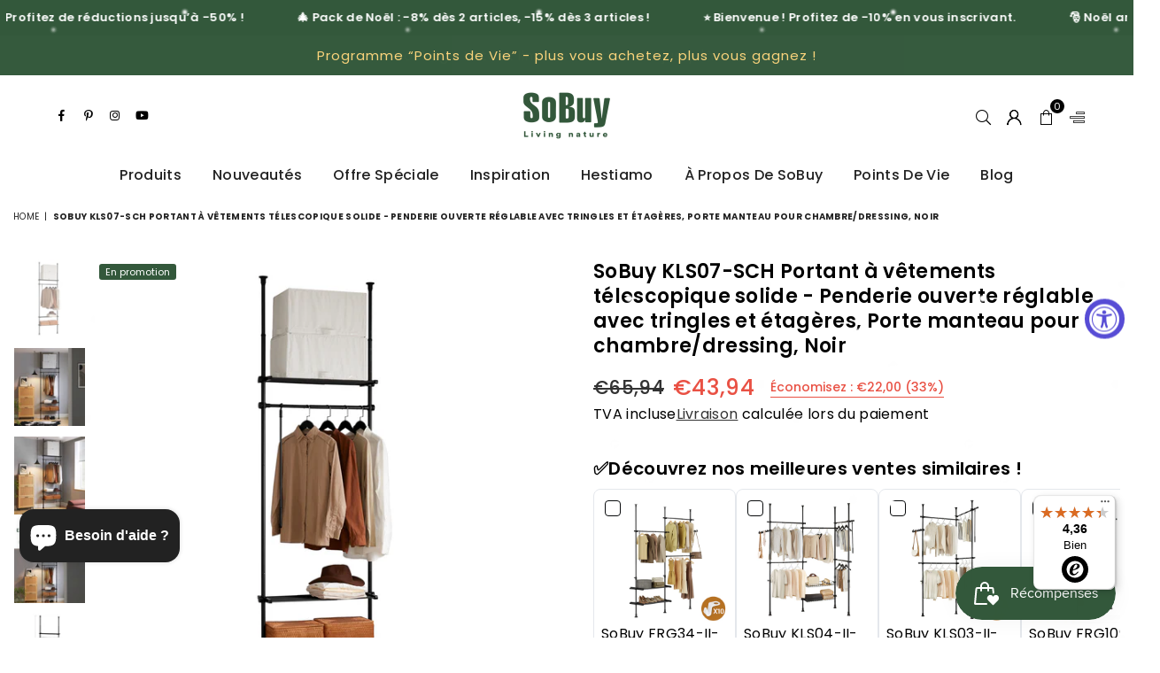

--- FILE ---
content_type: text/html; charset=utf-8
request_url: https://www.sobuy.fr/products/sobuy-kls07-sch-telescope-porte-vetements-systeme-de-penderie-telescopique
body_size: 45581
content:
<!doctype html>
<html class="no-js" lang="fr" >
<head><meta charset="utf-8"><meta http-equiv="X-UA-Compatible" content="IE=edge,chrome=1"><meta name="viewport" content="width=device-width,initial-scale=1"><meta name="theme-color" content="#000"><meta name="format-detection" content="telephone=no"><link rel="canonical" href="https://www.sobuy.fr/products/sobuy-kls07-sch-telescope-porte-vetements-systeme-de-penderie-telescopique"><meta name="google-site-verification" content="Bd1u9pvj722sGVEa_JLqKMrjoFStj1_J0egkUheN6oU" /><link rel="dns-prefetch" href="https://www.sobuy.fr" crossorigin><link rel="dns-prefetch" href="https://sobuy-fr.myshopify.com" crossorigin><link rel="dns-prefetch" href="https://cdn.shopify.com" crossorigin><link rel="dns-prefetch" href="https://fonts.shopifycdn.com" crossorigin><link rel="preconnect" href="https://fonts.shopifycdn.com/" crossorigin><link rel="preconnect" href="https://cdn.shopify.com" crossorigin><link rel="shortcut icon" href="//www.sobuy.fr/cdn/shop/files/Sobuy02-Q_32x32.png?v=1658989769" type="image/png"><link rel="apple-touch-icon-precomposed" type="image/png" sizes="152x152" href="//www.sobuy.fr/cdn/shop/files/Sobuy02-Q_152x.png?v=1658989769"><title>SoBuy KLS07-SCH Portant à vêtements télescopique solide - Penderie ouv&ndash; SoBuy.FR</title><meta name="description" content="[INFORMATIONS PRODUIT] Fabriqué à partir de tubes métalliques durables et de connecteurs en plastique robustes. Dimensions : L (52-80) x P27 x H (233-295) cm. Poids : 3,8 kg. Capacité de charge : 16 kg. Dimensions du colis : L90 x P17 x H11 cm [SYSTÈME DE PORTANT TÉLESCOPIQUE POLYVALENT] Comportant 2 tiges télescopique"><!-- /snippets/social-meta-tags.liquid --> <meta name="keywords" content="SoBuy.FR, www.sobuy.fr" /><meta name="author" content="SoBuy"><meta property="og:site_name" content="SoBuy.FR"><meta property="og:url" content="https://www.sobuy.fr/products/sobuy-kls07-sch-telescope-porte-vetements-systeme-de-penderie-telescopique"><meta property="og:title" content="SoBuy KLS07-SCH Portant à vêtements télescopique solide - Penderie ouverte réglable avec tringles et étagères, Porte manteau pour chambre/dressing, Noir"><meta property="og:type" content="product"><meta property="og:description" content="[INFORMATIONS PRODUIT] Fabriqué à partir de tubes métalliques durables et de connecteurs en plastique robustes. Dimensions : L (52-80) x P27 x H (233-295) cm. Poids : 3,8 kg. Capacité de charge : 16 kg. Dimensions du colis : L90 x P17 x H11 cm [SYSTÈME DE PORTANT TÉLESCOPIQUE POLYVALENT] Comportant 2 tiges télescopique"><meta property="og:price:amount" content="43,94"><meta property="og:price:currency" content="EUR"><meta property="og:image" content="http://www.sobuy.fr/cdn/shop/files/KLS07-SCH-S003_8655cef2-70e2-41ff-8e49-b89fb587babf_1200x1200.jpg?v=1761273065"><meta property="og:image" content="http://www.sobuy.fr/cdn/shop/files/KLS07-SCH-Y001_a3da2064-323f-4a6a-8161-e8c97cfa092d_1200x1200.jpg?v=1761273065"><meta property="og:image" content="http://www.sobuy.fr/cdn/shop/files/KLS07-SCH-Y002_c47978d0-fcd8-4620-ab41-ff239d70abcf_1200x1200.jpg?v=1761273065"><meta property="og:image:secure_url" content="https://www.sobuy.fr/cdn/shop/files/KLS07-SCH-S003_8655cef2-70e2-41ff-8e49-b89fb587babf_1200x1200.jpg?v=1761273065"><meta property="og:image:secure_url" content="https://www.sobuy.fr/cdn/shop/files/KLS07-SCH-Y001_a3da2064-323f-4a6a-8161-e8c97cfa092d_1200x1200.jpg?v=1761273065"><meta property="og:image:secure_url" content="https://www.sobuy.fr/cdn/shop/files/KLS07-SCH-Y002_c47978d0-fcd8-4620-ab41-ff239d70abcf_1200x1200.jpg?v=1761273065"><meta name="twitter:card" content="summary_large_image"><meta name="twitter:title" content="SoBuy KLS07-SCH Portant à vêtements télescopique solide - Penderie ouverte réglable avec tringles et étagères, Porte manteau pour chambre/dressing, Noir"><meta name="twitter:description" content="[INFORMATIONS PRODUIT] Fabriqué à partir de tubes métalliques durables et de connecteurs en plastique robustes. Dimensions : L (52-80) x P27 x H (233-295) cm. Poids : 3,8 kg. Capacité de charge : 16 kg. Dimensions du colis : L90 x P17 x H11 cm [SYSTÈME DE PORTANT TÉLESCOPIQUE POLYVALENT] Comportant 2 tiges télescopique">
<script>window.performance && window.performance.mark && window.performance.mark('shopify.content_for_header.start');</script><meta name="facebook-domain-verification" content="8bk4p834du62m5t6d9iwj09vx7534d">
<meta name="facebook-domain-verification" content="jvbkve5kggr5tfbsifcue7xm92kbnb">
<meta name="google-site-verification" content="aeRm1lA7QjiUMucTfku3vMr37PyHVwTXxIZVQ2ZThrU">
<meta id="shopify-digital-wallet" name="shopify-digital-wallet" content="/11682021442/digital_wallets/dialog">
<meta name="shopify-checkout-api-token" content="9d2cc91de3681648ec1c58d16db18959">
<meta id="in-context-paypal-metadata" data-shop-id="11682021442" data-venmo-supported="false" data-environment="production" data-locale="fr_FR" data-paypal-v4="true" data-currency="EUR">
<link rel="alternate" type="application/json+oembed" href="https://www.sobuy.fr/products/sobuy-kls07-sch-telescope-porte-vetements-systeme-de-penderie-telescopique.oembed">
<script async="async" src="/checkouts/internal/preloads.js?locale=fr-DE"></script>
<script id="shopify-features" type="application/json">{"accessToken":"9d2cc91de3681648ec1c58d16db18959","betas":["rich-media-storefront-analytics"],"domain":"www.sobuy.fr","predictiveSearch":true,"shopId":11682021442,"locale":"fr"}</script>
<script>var Shopify = Shopify || {};
Shopify.shop = "sobuy-fr.myshopify.com";
Shopify.locale = "fr";
Shopify.currency = {"active":"EUR","rate":"1.0"};
Shopify.country = "DE";
Shopify.theme = {"name":"20241204","id":170549805322,"schema_name":"Optimal","schema_version":"v3.3","theme_store_id":null,"role":"main"};
Shopify.theme.handle = "null";
Shopify.theme.style = {"id":null,"handle":null};
Shopify.cdnHost = "www.sobuy.fr/cdn";
Shopify.routes = Shopify.routes || {};
Shopify.routes.root = "/";</script>
<script type="module">!function(o){(o.Shopify=o.Shopify||{}).modules=!0}(window);</script>
<script>!function(o){function n(){var o=[];function n(){o.push(Array.prototype.slice.apply(arguments))}return n.q=o,n}var t=o.Shopify=o.Shopify||{};t.loadFeatures=n(),t.autoloadFeatures=n()}(window);</script>
<script id="shop-js-analytics" type="application/json">{"pageType":"product"}</script>
<script defer="defer" async type="module" src="//www.sobuy.fr/cdn/shopifycloud/shop-js/modules/v2/client.init-shop-cart-sync_INwxTpsh.fr.esm.js"></script>
<script defer="defer" async type="module" src="//www.sobuy.fr/cdn/shopifycloud/shop-js/modules/v2/chunk.common_YNAa1F1g.esm.js"></script>
<script type="module">
  await import("//www.sobuy.fr/cdn/shopifycloud/shop-js/modules/v2/client.init-shop-cart-sync_INwxTpsh.fr.esm.js");
await import("//www.sobuy.fr/cdn/shopifycloud/shop-js/modules/v2/chunk.common_YNAa1F1g.esm.js");

  window.Shopify.SignInWithShop?.initShopCartSync?.({"fedCMEnabled":true,"windoidEnabled":true});

</script>
<script>(function() {
  var isLoaded = false;
  function asyncLoad() {
    if (isLoaded) return;
    isLoaded = true;
    var urls = ["https:\/\/tseish-app.connect.trustedshops.com\/esc.js?apiBaseUrl=aHR0cHM6Ly90c2Vpc2gtYXBwLmNvbm5lY3QudHJ1c3RlZHNob3BzLmNvbQ==\u0026instanceId=c29idXktZnIubXlzaG9waWZ5LmNvbQ==\u0026shop=sobuy-fr.myshopify.com"];
    for (var i = 0; i < urls.length; i++) {
      var s = document.createElement('script');
      s.type = 'text/javascript';
      s.async = true;
      s.src = urls[i];
      var x = document.getElementsByTagName('script')[0];
      x.parentNode.insertBefore(s, x);
    }
  };
  if(window.attachEvent) {
    window.attachEvent('onload', asyncLoad);
  } else {
    window.addEventListener('load', asyncLoad, false);
  }
})();</script>
<script id="__st">var __st={"a":11682021442,"offset":3600,"reqid":"38f94c71-286a-498c-a224-8e3dbdd4cf57-1769009530","pageurl":"www.sobuy.fr\/products\/sobuy-kls07-sch-telescope-porte-vetements-systeme-de-penderie-telescopique","u":"8d83a9f9854e","p":"product","rtyp":"product","rid":4650138533954};</script>
<script>window.ShopifyPaypalV4VisibilityTracking = true;</script>
<script id="captcha-bootstrap">!function(){'use strict';const t='contact',e='account',n='new_comment',o=[[t,t],['blogs',n],['comments',n],[t,'customer']],c=[[e,'customer_login'],[e,'guest_login'],[e,'recover_customer_password'],[e,'create_customer']],r=t=>t.map((([t,e])=>`form[action*='/${t}']:not([data-nocaptcha='true']) input[name='form_type'][value='${e}']`)).join(','),a=t=>()=>t?[...document.querySelectorAll(t)].map((t=>t.form)):[];function s(){const t=[...o],e=r(t);return a(e)}const i='password',u='form_key',d=['recaptcha-v3-token','g-recaptcha-response','h-captcha-response',i],f=()=>{try{return window.sessionStorage}catch{return}},m='__shopify_v',_=t=>t.elements[u];function p(t,e,n=!1){try{const o=window.sessionStorage,c=JSON.parse(o.getItem(e)),{data:r}=function(t){const{data:e,action:n}=t;return t[m]||n?{data:e,action:n}:{data:t,action:n}}(c);for(const[e,n]of Object.entries(r))t.elements[e]&&(t.elements[e].value=n);n&&o.removeItem(e)}catch(o){console.error('form repopulation failed',{error:o})}}const l='form_type',E='cptcha';function T(t){t.dataset[E]=!0}const w=window,h=w.document,L='Shopify',v='ce_forms',y='captcha';let A=!1;((t,e)=>{const n=(g='f06e6c50-85a8-45c8-87d0-21a2b65856fe',I='https://cdn.shopify.com/shopifycloud/storefront-forms-hcaptcha/ce_storefront_forms_captcha_hcaptcha.v1.5.2.iife.js',D={infoText:'Protégé par hCaptcha',privacyText:'Confidentialité',termsText:'Conditions'},(t,e,n)=>{const o=w[L][v],c=o.bindForm;if(c)return c(t,g,e,D).then(n);var r;o.q.push([[t,g,e,D],n]),r=I,A||(h.body.append(Object.assign(h.createElement('script'),{id:'captcha-provider',async:!0,src:r})),A=!0)});var g,I,D;w[L]=w[L]||{},w[L][v]=w[L][v]||{},w[L][v].q=[],w[L][y]=w[L][y]||{},w[L][y].protect=function(t,e){n(t,void 0,e),T(t)},Object.freeze(w[L][y]),function(t,e,n,w,h,L){const[v,y,A,g]=function(t,e,n){const i=e?o:[],u=t?c:[],d=[...i,...u],f=r(d),m=r(i),_=r(d.filter((([t,e])=>n.includes(e))));return[a(f),a(m),a(_),s()]}(w,h,L),I=t=>{const e=t.target;return e instanceof HTMLFormElement?e:e&&e.form},D=t=>v().includes(t);t.addEventListener('submit',(t=>{const e=I(t);if(!e)return;const n=D(e)&&!e.dataset.hcaptchaBound&&!e.dataset.recaptchaBound,o=_(e),c=g().includes(e)&&(!o||!o.value);(n||c)&&t.preventDefault(),c&&!n&&(function(t){try{if(!f())return;!function(t){const e=f();if(!e)return;const n=_(t);if(!n)return;const o=n.value;o&&e.removeItem(o)}(t);const e=Array.from(Array(32),(()=>Math.random().toString(36)[2])).join('');!function(t,e){_(t)||t.append(Object.assign(document.createElement('input'),{type:'hidden',name:u})),t.elements[u].value=e}(t,e),function(t,e){const n=f();if(!n)return;const o=[...t.querySelectorAll(`input[type='${i}']`)].map((({name:t})=>t)),c=[...d,...o],r={};for(const[a,s]of new FormData(t).entries())c.includes(a)||(r[a]=s);n.setItem(e,JSON.stringify({[m]:1,action:t.action,data:r}))}(t,e)}catch(e){console.error('failed to persist form',e)}}(e),e.submit())}));const S=(t,e)=>{t&&!t.dataset[E]&&(n(t,e.some((e=>e===t))),T(t))};for(const o of['focusin','change'])t.addEventListener(o,(t=>{const e=I(t);D(e)&&S(e,y())}));const B=e.get('form_key'),M=e.get(l),P=B&&M;t.addEventListener('DOMContentLoaded',(()=>{const t=y();if(P)for(const e of t)e.elements[l].value===M&&p(e,B);[...new Set([...A(),...v().filter((t=>'true'===t.dataset.shopifyCaptcha))])].forEach((e=>S(e,t)))}))}(h,new URLSearchParams(w.location.search),n,t,e,['guest_login'])})(!0,!0)}();</script>
<script integrity="sha256-4kQ18oKyAcykRKYeNunJcIwy7WH5gtpwJnB7kiuLZ1E=" data-source-attribution="shopify.loadfeatures" defer="defer" src="//www.sobuy.fr/cdn/shopifycloud/storefront/assets/storefront/load_feature-a0a9edcb.js" crossorigin="anonymous"></script>
<script data-source-attribution="shopify.dynamic_checkout.dynamic.init">var Shopify=Shopify||{};Shopify.PaymentButton=Shopify.PaymentButton||{isStorefrontPortableWallets:!0,init:function(){window.Shopify.PaymentButton.init=function(){};var t=document.createElement("script");t.src="https://www.sobuy.fr/cdn/shopifycloud/portable-wallets/latest/portable-wallets.fr.js",t.type="module",document.head.appendChild(t)}};
</script>
<script data-source-attribution="shopify.dynamic_checkout.buyer_consent">
  function portableWalletsHideBuyerConsent(e){var t=document.getElementById("shopify-buyer-consent"),n=document.getElementById("shopify-subscription-policy-button");t&&n&&(t.classList.add("hidden"),t.setAttribute("aria-hidden","true"),n.removeEventListener("click",e))}function portableWalletsShowBuyerConsent(e){var t=document.getElementById("shopify-buyer-consent"),n=document.getElementById("shopify-subscription-policy-button");t&&n&&(t.classList.remove("hidden"),t.removeAttribute("aria-hidden"),n.addEventListener("click",e))}window.Shopify?.PaymentButton&&(window.Shopify.PaymentButton.hideBuyerConsent=portableWalletsHideBuyerConsent,window.Shopify.PaymentButton.showBuyerConsent=portableWalletsShowBuyerConsent);
</script>
<script>
  function portableWalletsCleanup(e){e&&e.src&&console.error("Failed to load portable wallets script "+e.src);var t=document.querySelectorAll("shopify-accelerated-checkout .shopify-payment-button__skeleton, shopify-accelerated-checkout-cart .wallet-cart-button__skeleton"),e=document.getElementById("shopify-buyer-consent");for(let e=0;e<t.length;e++)t[e].remove();e&&e.remove()}function portableWalletsNotLoadedAsModule(e){e instanceof ErrorEvent&&"string"==typeof e.message&&e.message.includes("import.meta")&&"string"==typeof e.filename&&e.filename.includes("portable-wallets")&&(window.removeEventListener("error",portableWalletsNotLoadedAsModule),window.Shopify.PaymentButton.failedToLoad=e,"loading"===document.readyState?document.addEventListener("DOMContentLoaded",window.Shopify.PaymentButton.init):window.Shopify.PaymentButton.init())}window.addEventListener("error",portableWalletsNotLoadedAsModule);
</script>

<script type="module" src="https://www.sobuy.fr/cdn/shopifycloud/portable-wallets/latest/portable-wallets.fr.js" onError="portableWalletsCleanup(this)" crossorigin="anonymous"></script>
<script nomodule>
  document.addEventListener("DOMContentLoaded", portableWalletsCleanup);
</script>

<link id="shopify-accelerated-checkout-styles" rel="stylesheet" media="screen" href="https://www.sobuy.fr/cdn/shopifycloud/portable-wallets/latest/accelerated-checkout-backwards-compat.css" crossorigin="anonymous">
<style id="shopify-accelerated-checkout-cart">
        #shopify-buyer-consent {
  margin-top: 1em;
  display: inline-block;
  width: 100%;
}

#shopify-buyer-consent.hidden {
  display: none;
}

#shopify-subscription-policy-button {
  background: none;
  border: none;
  padding: 0;
  text-decoration: underline;
  font-size: inherit;
  cursor: pointer;
}

#shopify-subscription-policy-button::before {
  box-shadow: none;
}

      </style>

<script>window.performance && window.performance.mark && window.performance.mark('shopify.content_for_header.end');</script>
  
  <link rel="preload" as="font" href="//www.sobuy.fr/cdn/fonts/poppins/poppins_n4.0ba78fa5af9b0e1a374041b3ceaadf0a43b41362.woff2" type="font/woff2" crossorigin><link rel="preload" as="font" href="//www.sobuy.fr/cdn/fonts/poppins/poppins_n7.56758dcf284489feb014a026f3727f2f20a54626.woff2" type="font/woff2" crossorigin><link rel="preload" as="font" href="//www.sobuy.fr/cdn/shop/t/34/assets/adorn-icons.woff2?v=23110375483909177801724060051" type="font/woff2" crossorigin><style type="text/css">:root{--ft1:Poppins,sans-serif;--ft2:Poppins,sans-serif;--ft3:Poppins,sans-serif;--site_gutter:15px;--grid_gutter:30px;--grid_gutter_sm:15px;--input_height:38px;--input_height_sm:36px;--error:#d20000}@media (prefers-reduced-motion:no-preference){:root{scroll-behavior:smooth}}*,::after,::before{box-sizing:border-box}html{overflow-x:hidden}article,aside,details,figcaption,figure,footer,header,hgroup,main,menu,nav,section,summary{display:block}body,button,input,select,textarea{ font-family:-apple-system, BlinkMacSystemFont,"Segoe UI","Roboto","Oxygen","Ubuntu","Cantarell","Fira Sans","Droid Sans","Helvetica Neue",sans-serif;-webkit-font-smoothing:antialiased;-webkit-text-size-adjust:100%}a{background-color:transparent;text-decoration:none}a,img{outline:0!important;border:0}a,a:after, a:before,.anim{transition:all .3s ease-in-out}a:focus, a:hover{outline:0!important}code,pre{font-family:Consolas, monospace;font-size:1em}pre{overflow:auto}small,.txt--minor,.small-font{font-size:80%}.small-font {font-size:90%;}sub,sup{font-size:75%;line-height:0;position:relative;vertical-align:baseline}sup{top:-.5em}sub{bottom:-.25em}img{max-width:100%;border:0}table{width:100%;border-collapse:collapse;border-spacing:0}td,th{padding:0}textarea{overflow:auto;-webkit-appearance:none;-moz-appearance:none}[tabindex='-1']:focus{outline:0}form{margin:0}legend{border:0;padding:0}button,input,optgroup,select,textarea{color:inherit;font:inherit;margin:0;outline:0}button[disabled],input[disabled]{cursor:default}input[type=text],input[type=email],input[type=number],input[type=password],input[type=search],input[type=tel]{-webkit-appearance:none;-moz-appearance:none}button, input[type=submit],label[for],.cpoint{cursor:pointer}[type=checkbox]+label,[type=radio]+label {display:inline-block;margin-bottom:0}textarea{min-height:100px;resize:none;}input[type=checkbox],input[type=radio]{margin:0 5px 0 0;vertical-align:middle}select::-ms-expand{display:none}[role=button],a,button,input,label,select,textarea{touch-action:manipulation}.clearfix::after{content:'';display:table;clear:both}.clear{clear:both}.hidden,.hidden_txt{position:absolute!important;overflow:hidden;clip:rect(0 0 0 0);height:1px;width:1px;margin:-1px;padding:0;border:0}.v_hidden,[data-shopify-xr-hidden]{visibility:hidden}.of_hidden{overflow:hidden}.of_auto{overflow:auto}.js-focus-hidden:focus{outline:0}.no-js:not(html),.no-js .js{display:none}.no-js .no-js:not(html){display:block}.skip-link:focus{clip:auto;width:auto;height:auto;margin:0;color:#111;background-color:#fff;padding:10px;opacity:1;z-index:10000;transition:none}blockquote{background:#f8f8f8;font-weight:600;font-size:15px;font-style:normal;text-align:center;padding:0 30px;margin:0}blockquote p+cite{margin-top:7.5px}blockquote cite{display:block;font-size:13px;font-style:inherit}p{margin:0 0 20px 0}p:last-child{margin-bottom:0}.fine-print{font-size:1.07692em;font-style:italic;margin:20px 0}.txt--emphasis{font-style:italic}svg:not(:root){overflow:hidden}.icon{display:inline-block;width:20px;height:20px;vertical-align:middle;fill:currentColor}.no-svg .icon{display:none}svg.icon:not(.icon--full-color) *{fill:inherit;stroke:inherit}.no-svg .fallback-txt{position:static!important;overflow:inherit;clip:none;height:auto;width:auto;margin:0}ol, ul{margin:0;padding:0}ol{list-style:decimal}li{list-style:none}.tb-wrap{max-width:100%;overflow:auto;-webkit-overflow-scrolling:touch}.vd-wrap{position:relative;overflow:hidden;max-width:100%;padding-bottom:56.25%;height:auto}.vd-wrap iframe{position:absolute;top:0;left:0;width:100%;height:100%}.form-vertical input,.form-vertical select,.form-vertical textarea{display:block;width:100%}.form-vertical [type=checkbox],.form-vertical [type=radio]{display:inline-block;width:auto;margin-right:5px}.grid{list-style:none;padding:0;margin:0 -5px;display:flex;flex-wrap:wrap}.grid__item{padding-left:5px;padding-right:5px;width:100%}.grid__item[class*="--push"]{position:relative}.col-1,.one-whole{width:100%}.col-2,.five-tenths,.four-eighths,.one-half,.three-sixths,.two-quarters,.wd-50{width:50%}.col-3,.one-third,.two-sixths{width:33.33333%}.four-sixths,.two-thirds{width:66.66667%}.col-4,.one-quarter,.two-eighths{width:25%}.six-eighths,.three-quarters{width:75%}.col-5,.one-fifth,.two-tenths{width:20%}.four-tenths,.two-fifths,.wd-40{width:40%}.six-tenths,.three-fifths,.wd-60{width:60%}.eight-tenths,.four-fifths,.wd-80{width:80%}.col-6,.one-sixth{width:16.66667%}.five-sixths{width:83.33333%}.col-7,.one-seventh{width:14.28571%}.col-8,.one-eighth{width:12.5%}.three-eighths{width:37.5%}.five-eighths{width:62.5%}.seven-eighths{width:87.5%}.col-9,.one-nineth{width:11.11111%}.col-10,.one-tenth{width:10%}.three-tenths,.wd-30{width:30%}.seven-tenths,.wd-70{width:70%}.nine-tenths,.wd-90{width:90%}.show{display:block!important}.hide{display:none!important}@media only screen and (min-width:767px){.grid{margin:0 -7.5px}.grid__item{padding-left:7.5px;padding-right:7.5px}.medium-up--one-whole{width:100%}.medium-up--five-tenths,.medium-up--four-eighths,.medium-up--one-half,.medium-up--three-sixths,.medium-up--two-quarters{width:50%}.medium-up--one-third,.medium-up--two-sixths{width:33.33333%}.medium-up--four-sixths,.medium-up--two-thirds{width:66.66667%}.medium-up--one-quarter,.medium-up--two-eighths{width:25%}.medium-up--six-eighths,.medium-up--three-quarters{width:75%}.medium-up--one-fifth,.medium-up--two-tenths{width:20%}.medium-up--four-tenths,.medium-up--two-fifths{width:40%}.medium-up--six-tenths,.medium-up--three-fifths{width:60%}.medium-up--eight-tenths,.medium-up--four-fifths{width:80%}.medium-up--one-sixth{width:16.66667%}.medium-up--five-sixths{width:83.33333%}.medium-up--one-seventh{width:14.28571%}.medium-up--one-eighth{width:12.5%}.medium-up--three-eighths{width:37.5%}.medium-up--five-eighths{width:62.5%}.medium-up--seven-eighths{width:87.5%}.medium-up--one-nineth{width:11.11111%}.medium-up--one-tenth{width:10%}.medium-up--three-tenths{width:30%}.medium-up--seven-tenths{width:70%}.medium-up--nine-tenths{width:90%}.medium-up--show{display:block!important}.medium-up--hide{display:none!important}}@media only screen and (min-width:1025px){.grid{margin:0 -15px}.grid__item{padding-left:15px;padding-right:15px}.large-up--one-whole{width:100%}.large-up--five-tenths,.large-up--four-eighths,.large-up--one-half,.large-up--three-sixths,.large-up--two-quarters{width:50%}.large-up--one-third,.large-up--two-sixths{width:33.33333%}.large-up--four-sixths,.large-up--two-thirds{width:66.66667%}.large-up--one-quarter,.large-up--two-eighths{width:25%}.large-up--six-eighths,.large-up--three-quarters{width:75%}.large-up--one-fifth,.large-up--two-tenths{width:20%}.large-up--four-tenths,.large-up--two-fifths{width:40%}.large-up--six-tenths,.large-up--three-fifths{width:60%}.large-up--eight-tenths,.large-up--four-fifths{width:80%}.large-up--one-sixth{width:16.66667%}.large-up--five-sixths{width:83.33333%}.large-up--one-seventh{width:14.28571%}.large-up--one-eighth{width:12.5%}.large-up--three-eighths{width:37.5%}.large-up--five-eighths{width:62.5%}.large-up--seven-eighths{width:87.5%}.large-up--one-nineth{width:11.11111%}.large-up--one-tenth{width:10%}.large-up--three-tenths{width:30%}.large-up--seven-tenths{width:70%}.large-up--nine-tenths{width:90%}.large-up--show{display:block!important}.large-up--hide{display:none!important}}@media only screen and (min-width:767px) and (max-width:1024px){.medium--one-whole{width:100%}.medium--five-tenths,.medium--four-eighths,.medium--one-half,.medium--three-sixths,.medium--two-quarters{width:50%}.medium--one-third,.medium--two-sixths{width:33.33333%}.medium--four-sixths,.medium--two-thirds{width:66.66667%}.medium--one-quarter,.medium--two-eighths{width:25%}.medium--six-eighths,.medium--three-quarters{width:75%}.medium--one-fifth,.medium--two-tenths{width:20%}.medium--four-tenths,.medium--two-fifths{width:40%}.medium--six-tenths,.medium--three-fifths{width:60%}.medium--eight-tenths,.medium--four-fifths{width:80%}.medium--one-sixth{width:16.66667%}.medium--five-sixths{width:83.33333%}.medium--one-seventh{width:14.28571%}.medium--one-eighth{width:12.5%}.medium--three-eighths{width:37.5%}.medium--five-eighths{width:62.5%}.medium--seven-eighths{width:87.5%}.medium--one-nineth{width:11.11111%}.medium--one-tenth{width:10%}.medium--three-tenths{width:30%}.medium--seven-tenths{width:70%}.medium--nine-tenths{width:90%}.medium--show{display:block!important}.medium--hide{display:none!important}}@media only screen and (max-width:766px){.small--one-whole{width:100%}.small--five-tenths,.small--four-eighths,.small--one-half,.small--three-sixths,.small--two-quarters{width:50%}.small--one-third,.small--two-sixths{width:33.33333%}.small--four-sixths,.small--two-thirds{width:66.66667%}.small--one-quarter,.small--two-eighths{width:25%}.small--six-eighths,.small--three-quarters{width:75%}.small--one-fifth,.small--two-tenths{width:20%}.small--four-tenths,.small--two-fifths{width:40%}.small--six-tenths,.small--three-fifths{width:60%}.small--eight-tenths,.small--four-fifths{width:80%}.small--one-sixth{width:16.66667%}.small--five-sixths{width:83.33333%}.small--one-seventh{width:14.28571%}.small--one-eighth{width:12.5%}.small--three-eighths{width:37.5%}.small--five-eighths{width:62.5%}.small--seven-eighths{width:87.5%}.small--one-nineth{width:11.11111%}.small--one-tenth{width:10%}.small--three-tenths{width:30%}.small--seven-tenths{width:70%}.small--nine-tenths{width:90%}.small--show{display:block!important}.small--hide{display:none!important}}.grid-products {margin:0 -15.0px;}.grid-products .grid__item{ padding-left:15.0px;padding-right:15.0px;}@media (max-width:767px){.grid-products {margin:0 -7.5px;}.grid-products .grid__item{ padding-left:7.5px;padding-right:7.5px;}}.m_auto {margin-left:auto;margin-right:auto}.m0 {margin:0!important}.mt0 {margin-top:0!important}.ml0 {margin-left:0!important}.mr0 {margin-right:0!important}.mb0 {margin-bottom:0!important}.ml5 {margin-left:5px}.mt5 {margin-top:5px}.mr5 {margin-right:5px}.mb5 {margin-bottom:5px}.ml10 {margin-left:10px}.mt10 {margin-top:10px}.mr10 {margin-right:10px}.mb10 {margin-bottom:10px}.ml15 {margin-left:15px}.mt15 {margin-top:15px}.mr15 {margin-right:15px}.mb15 {margin-bottom:15px}.ml20 {margin-left:20px}.mt20 {margin-top:20px}.mr20 {margin-right:20px}.mb20 {margin-bottom:20px}.ml25 {margin-left:25px}.mt25 {margin-top:25px}.mr25 {margin-right:25px}.mb25 {margin-bottom:25px}.ml30 {margin-left:30px}.mt30 {margin-top:30px}.mr30 {margin-right:30px}.mb30 {margin-bottom:30px}.pd0 {padding:0!important}.pd_t {padding-top:0}.pd_l {padding-left:0}.pd_r {padding-right:0}.pd_b {padding-bottom:0}.p5 {padding:5px}.p10 {padding:10px}.p15 {padding:15px}.p20 {padding:20px}.p25 {padding:25px}.p30 {padding:30px}.mt1 { margin-top:1px;}.mt2 { margin-top:2px;}.mt3 { margin-top:3px;}.mt4 { margin-top:4px;}.bdr_rd0{border-radius:0}.bdr_rd3{border-radius:3px}.bdr_rd4{border-radius:4px}.bdr_rd5{border-radius:5px}.bdr_rd6{border-radius:6px}.bdr_rd7{border-radius:7px}.bdr_rd8{border-radius:8px}.bdr_rd9{border-radius:9px}.bdr_rd10{border-radius:10px}.bdr_rd15{border-radius:15px}.bdr_rd50{border-radius:50%}.db{display:block}.dbi{display:inline-block}.dn {display:none}.pa {position:absolute}.pr {position:relative}.pf{position:fixed}.all0{left:0;top:0;right:0;bottom:0}.l0 {left:0;}.r0 {right:0;}.t0 {top:0;} .b0 {bottom:0;}.fwl{font-weight:300}.fwr{font-weight:400}.fwm{font-weight:500}.fwsb{font-weight:600}b,strong,.fwb{font-weight:700}em,.em{font-style:italic}.ttu{text-transform:uppercase}.ttl{text-transform:lowercase}.ttc{text-transform:capitalize}.ttn{text-transform:none}.tdn {text-decoration:none!important}.tdu {text-decoration:underline}.grid-sizer{width:25%;position:absolute}.w_auto {width:auto!important}.h_auto{height:auto}.w_100{width:100%!important}.h_100{height:100%!important}.img_fl{display:block;width:100%;height:auto}.imgWrapper{display:block;margin:auto}.bgImg{background-size:cover;background-repeat:no-repeat;background-position:center}.fl{display:flex}.fl1{flex:1}.f-row{flex-direction:row}.f-col{flex-direction:column}.f-wrap{flex-wrap:wrap}.f-nowrap{flex-wrap:nowrap}.f-jcs{justify-content:flex-start}.f-jce{justify-content:flex-end}.f-jcc{justify-content:center}.f-jcsb{justify-content:space-between}.f-jcsa{justify-content:space-around}.f-jcse{justify-content:space-evenly}.f-ais{align-items:flex-start}.f-aie{align-items:flex-end}.f-aic{align-items:center}.f-aib{align-items:baseline}.f-aist{align-items:stretch}.f-acs{align-content:flex-start}.f-ace{align-content:flex-end}.f-acc{align-content:center}.f-acsb{align-content:space-between}.f-acsa{align-content:space-around}.f-acst{align-content:stretch}.f-asa{align-self:auto}.f-ass{align-self:flex-start}.f-ase{align-self:flex-end}.f-asc{align-self:center}.f-asb{align-self:baseline}.f-asst{align-self:stretch}.order0{order:0}.order1{order:1}.order2{order:2}.order3{order:3}.tl{text-align:left!important}.tc{text-align:center!important}.tr{text-align:right!important}.tjc{text-align:justify;}@media (min-width:768px){.tl-md{text-align:left!important}.tc-md{text-align:center!important}.tr-md{text-align:right!important}.f-row-md{flex-direction:row}.f-col-md{flex-direction:column}.f-wrap-md{flex-wrap:wrap}.f-nowrap-md{flex-wrap:nowrap}.f-jcs-md{justify-content:flex-start}.f-jce-md{justify-content:flex-end}.f-jcc-md{justify-content:center}.f-jcsb-md{justify-content:space-between}.f-jcsa-md{justify-content:space-around}.f-jcse-md{justify-content:space-evenly}.f-ais-md{align-items:flex-start}.f-aie-md{align-items:flex-end}.f-aic-md{align-items:center}.f-aib-md{align-items:baseline}.f-aist-md{align-items:stretch}.f-acs-md{align-content:flex-start}.f-ace-md{align-content:flex-end}.f-acc-md{align-content:center}.f-acsb-md{align-content:space-between}.f-acsa-md{align-content:space-around}.f-acst-md{align-content:stretch}.f-asa-md{align-self:auto}.f-ass-md{align-self:flex-start}.f-ase-md{align-self:flex-end}.f-asc-md{align-self:center}.f-asb-md{align-self:baseline}.f-asst-md{align-self:stretch}}@media (min-width:1025px){.f-row-lg{flex-direction:row}.f-col-lg{flex-direction:column}.f-wrap-lg{flex-wrap:wrap}.f-nowrap-lg{flex-wrap:nowrap}.tl-lg {text-align:left!important}.tc-lg {text-align:center!important}.tr-lg {text-align:right!important}}@media (min-width:1280px){.f-wrap-xl{flex-wrap:wrap}.f-col-xl{flex-direction:column}.tl-xl {text-align:left!important}.tc-xl {text-align:center!important}.tr-xl {text-align:right!important}}.ctdrawer { top:0;right:0;visibility:hidden;z-index:2000;background-color:rgba(0,0,0,0.5);transition:all 0.3s ease-in-out;}@font-face {font-family: Poppins;font-weight: 300;font-style: normal;font-display: swap;src: url("//www.sobuy.fr/cdn/fonts/poppins/poppins_n3.05f58335c3209cce17da4f1f1ab324ebe2982441.woff2") format("woff2"), url("//www.sobuy.fr/cdn/fonts/poppins/poppins_n3.6971368e1f131d2c8ff8e3a44a36b577fdda3ff5.woff") format("woff");}@font-face {font-family: Poppins;font-weight: 400;font-style: normal;font-display: swap;src: url("//www.sobuy.fr/cdn/fonts/poppins/poppins_n4.0ba78fa5af9b0e1a374041b3ceaadf0a43b41362.woff2") format("woff2"), url("//www.sobuy.fr/cdn/fonts/poppins/poppins_n4.214741a72ff2596839fc9760ee7a770386cf16ca.woff") format("woff");}@font-face {font-family: Poppins;font-weight: 500;font-style: normal;font-display: swap;src: url("//www.sobuy.fr/cdn/fonts/poppins/poppins_n5.ad5b4b72b59a00358afc706450c864c3c8323842.woff2") format("woff2"), url("//www.sobuy.fr/cdn/fonts/poppins/poppins_n5.33757fdf985af2d24b32fcd84c9a09224d4b2c39.woff") format("woff");}@font-face {font-family: Poppins;font-weight: 600;font-style: normal;font-display: swap;src: url("//www.sobuy.fr/cdn/fonts/poppins/poppins_n6.aa29d4918bc243723d56b59572e18228ed0786f6.woff2") format("woff2"), url("//www.sobuy.fr/cdn/fonts/poppins/poppins_n6.5f815d845fe073750885d5b7e619ee00e8111208.woff") format("woff");}@font-face {font-family: Poppins;font-weight: 700;font-style: normal;font-display: swap;src: url("//www.sobuy.fr/cdn/fonts/poppins/poppins_n7.56758dcf284489feb014a026f3727f2f20a54626.woff2") format("woff2"), url("//www.sobuy.fr/cdn/fonts/poppins/poppins_n7.f34f55d9b3d3205d2cd6f64955ff4b36f0cfd8da.woff") format("woff");}@font-face {font-family: Poppins;font-weight: 800;font-style: normal;font-display: swap;src: url("//www.sobuy.fr/cdn/fonts/poppins/poppins_n8.580200d05bca09e2e0c6f4c922047c227dfa8e8c.woff2") format("woff2"), url("//www.sobuy.fr/cdn/fonts/poppins/poppins_n8.f4450f472fdcbe9e829f3583ebd559988f5a3d25.woff") format("woff");}@font-face {font-family: Poppins;font-weight: 900;font-style: normal;font-display: swap;src: url("//www.sobuy.fr/cdn/fonts/poppins/poppins_n9.eb6b9ef01b62e777a960bfd02fc9fb4918cd3eab.woff2") format("woff2"), url("//www.sobuy.fr/cdn/fonts/poppins/poppins_n9.6501a5bd018e348b6d5d6e8c335f9e7d32a80c36.woff") format("woff");}@font-face{font-family:Adorn-Icons;src:url("//www.sobuy.fr/cdn/shop/t/34/assets/adorn-icons.woff2?v=23110375483909177801724060051") format('woff2'),url("//www.sobuy.fr/cdn/shop/t/34/assets/adorn-icons.woff?v=3660380726993999231724060051") format('woff');font-weight:400;font-style:normal;font-display:swap}.at{font:normal normal normal 15px/1 Adorn-Icons;speak:none;text-transform:none;display:inline-block;vertical-align:middle;text-rendering:auto;-webkit-font-smoothing:antialiased;-moz-osx-font-smoothing:grayscale}</style><link href="//www.sobuy.fr/cdn/shop/t/34/assets/theme.css?v=133174940636780611161755057336" rel="stylesheet" type="text/css" media="all" /><script src="//www.sobuy.fr/cdn/shop/t/34/assets/lazysizes.js?v=9525017869278013171724060051" async></script><script src="//www.sobuy.fr/cdn/shop/t/34/assets/jquery.min.js?v=11054033913403182911724060051" defer></script><script>var theme = {strings:{addToCart:" Ajouter au panier",soldOut:"Bientôt disponible",unavailable:"En rupture de stock",showMore:"Afficher plus",showLess:" Afficher moins"},mlcurrency:false,moneyFormat:"€{{amount_with_comma_separator}}",currencyFormat:"money_format",shopCurrency:"EUR",autoCurrencies:true,money_currency_format:"€{{amount_with_comma_separator}} EUR",money_format:"€{{amount_with_comma_separator}}",ajax_cart:true,fixedHeader:true,animation:false,animationMobile:true,searchresult:"Afficher tous les résultats pour « {{ terms }} »",wlAvailable:"Disponible dans la liste de souhaits",rtl:false,days:"J",hours:"H",minuts:"Min",seconds:"Sec",};document.documentElement.className = document.documentElement.className.replace('no-js', 'js');window.lazySizesConfig = window.lazySizesConfig || {};window.lazySizesConfig.loadMode = 1;window.lazySizesConfig.expand = 10;window.lazySizesConfig.expFactor = 1.5;window.lazySizesConfig.loadHidden = false;var Metatheme = null,thm = 'Optimal', shpeml = 'fr8@sobuy-shop.com', dmn = window.location.hostname;window.shopUrl = 'https://www.sobuy.fr';window.routes = { cart_add_url:'/cart/add', cart_change_url:'/cart/change', cart_update_url:'/cart/update', cart_url:'/cart', psearchurl:'/search/suggest' };window.cartStrings = { error: `Une erreur s&#39;est produite lors de la mise à jour du panier. Veuillez réessayer.`, quantityError: `Il ne reste que [quantity] exemplaire(s) de cet article` };const PUB_SUB_EVENTS={cartUpdate:"cart-update",quantityUpdate:"quantity-update",variantChange:"variant-change",cartError:"cart-error"};let subscribers={};function subscribe(r,s){return void 0===subscribers[r]&&(subscribers[r]=[]),subscribers[r]=[...subscribers[r],s],function b(){subscribers[r]=subscribers[r].filter(r=>r!==s)}}function publish(r,s){subscribers[r]&&subscribers[r].forEach(r=>{r(s)})}</script><script src="//www.sobuy.fr/cdn/shop/t/34/assets/vendor.js?v=28250271831748402691724060052" defer></script>
   <script>window.performance && window.performance.mark && window.performance.mark('shopify.content_for_header.start');</script><meta name="facebook-domain-verification" content="8bk4p834du62m5t6d9iwj09vx7534d">
<meta name="facebook-domain-verification" content="jvbkve5kggr5tfbsifcue7xm92kbnb">
<meta name="google-site-verification" content="aeRm1lA7QjiUMucTfku3vMr37PyHVwTXxIZVQ2ZThrU">
<meta id="shopify-digital-wallet" name="shopify-digital-wallet" content="/11682021442/digital_wallets/dialog">
<meta name="shopify-checkout-api-token" content="9d2cc91de3681648ec1c58d16db18959">
<meta id="in-context-paypal-metadata" data-shop-id="11682021442" data-venmo-supported="false" data-environment="production" data-locale="fr_FR" data-paypal-v4="true" data-currency="EUR">
<link rel="alternate" type="application/json+oembed" href="https://www.sobuy.fr/products/sobuy-kls07-sch-telescope-porte-vetements-systeme-de-penderie-telescopique.oembed">
<script async="async" data-src="/checkouts/internal/preloads.js?locale=fr-DE"></script>
<script id="shopify-features" type="application/json">{"accessToken":"9d2cc91de3681648ec1c58d16db18959","betas":["rich-media-storefront-analytics"],"domain":"www.sobuy.fr","predictiveSearch":true,"shopId":11682021442,"locale":"fr"}</script>
<script>var Shopify = Shopify || {};
Shopify.shop = "sobuy-fr.myshopify.com";
Shopify.locale = "fr";
Shopify.currency = {"active":"EUR","rate":"1.0"};
Shopify.country = "DE";
Shopify.theme = {"name":"20241204","id":170549805322,"schema_name":"Optimal","schema_version":"v3.3","theme_store_id":null,"role":"main"};
Shopify.theme.handle = "null";
Shopify.theme.style = {"id":null,"handle":null};
Shopify.cdnHost = "www.sobuy.fr/cdn";
Shopify.routes = Shopify.routes || {};
Shopify.routes.root = "/";</script>
<script type="module">!function(o){(o.Shopify=o.Shopify||{}).modules=!0}(window);</script>
<script>!function(o){function n(){var o=[];function n(){o.push(Array.prototype.slice.apply(arguments))}return n.q=o,n}var t=o.Shopify=o.Shopify||{};t.loadFeatures=n(),t.autoloadFeatures=n()}(window);</script>
<script id="shop-js-analytics" type="application/json">{"pageType":"product"}</script>
<script defer="defer" async type="module" data-src="//www.sobuy.fr/cdn/shopifycloud/shop-js/modules/v2/client.init-shop-cart-sync_INwxTpsh.fr.esm.js"></script>
<script defer="defer" async type="module" data-src="//www.sobuy.fr/cdn/shopifycloud/shop-js/modules/v2/chunk.common_YNAa1F1g.esm.js"></script>
<script type="module">
  await import("//www.sobuy.fr/cdn/shopifycloud/shop-js/modules/v2/client.init-shop-cart-sync_INwxTpsh.fr.esm.js");
await import("//www.sobuy.fr/cdn/shopifycloud/shop-js/modules/v2/chunk.common_YNAa1F1g.esm.js");

  window.Shopify.SignInWithShop?.initShopCartSync?.({"fedCMEnabled":true,"windoidEnabled":true});

</script>
<script>(function() {
  var isLoaded = false;
  function asyncLoad() {
    if (isLoaded) return;
    isLoaded = true;
    var urls = ["https:\/\/tseish-app.connect.trustedshops.com\/esc.js?apiBaseUrl=aHR0cHM6Ly90c2Vpc2gtYXBwLmNvbm5lY3QudHJ1c3RlZHNob3BzLmNvbQ==\u0026instanceId=c29idXktZnIubXlzaG9waWZ5LmNvbQ==\u0026shop=sobuy-fr.myshopify.com"];
    for (var i = 0; i < urls.length; i++) {
      var s = document.createElement('script');
      s.type = 'text/javascript';
      s.async = true;
      s.src = urls[i];
      var x = document.getElementsByTagName('script')[0];
      x.parentNode.insertBefore(s, x);
    }
  };
  document.addEventListener('StartAsyncLoading',function(event){asyncLoad();});if(window.attachEvent) {
    window.attachEvent('onload', function(){});
  } else {
    window.addEventListener('load', function(){}, false);
  }
})();</script>
<script id="__st">var __st={"a":11682021442,"offset":3600,"reqid":"38f94c71-286a-498c-a224-8e3dbdd4cf57-1769009530","pageurl":"www.sobuy.fr\/products\/sobuy-kls07-sch-telescope-porte-vetements-systeme-de-penderie-telescopique","u":"8d83a9f9854e","p":"product","rtyp":"product","rid":4650138533954};</script>
<script>window.ShopifyPaypalV4VisibilityTracking = true;</script>
<script id="captcha-bootstrap">!function(){'use strict';const t='contact',e='account',n='new_comment',o=[[t,t],['blogs',n],['comments',n],[t,'customer']],c=[[e,'customer_login'],[e,'guest_login'],[e,'recover_customer_password'],[e,'create_customer']],r=t=>t.map((([t,e])=>`form[action*='/${t}']:not([data-nocaptcha='true']) input[name='form_type'][value='${e}']`)).join(','),a=t=>()=>t?[...document.querySelectorAll(t)].map((t=>t.form)):[];function s(){const t=[...o],e=r(t);return a(e)}const i='password',u='form_key',d=['recaptcha-v3-token','g-recaptcha-response','h-captcha-response',i],f=()=>{try{return window.sessionStorage}catch{return}},m='__shopify_v',_=t=>t.elements[u];function p(t,e,n=!1){try{const o=window.sessionStorage,c=JSON.parse(o.getItem(e)),{data:r}=function(t){const{data:e,action:n}=t;return t[m]||n?{data:e,action:n}:{data:t,action:n}}(c);for(const[e,n]of Object.entries(r))t.elements[e]&&(t.elements[e].value=n);n&&o.removeItem(e)}catch(o){console.error('form repopulation failed',{error:o})}}const l='form_type',E='cptcha';function T(t){t.dataset[E]=!0}const w=window,h=w.document,L='Shopify',v='ce_forms',y='captcha';let A=!1;((t,e)=>{const n=(g='f06e6c50-85a8-45c8-87d0-21a2b65856fe',I='https://cdn.shopify.com/shopifycloud/storefront-forms-hcaptcha/ce_storefront_forms_captcha_hcaptcha.v1.5.2.iife.js',D={infoText:'Protégé par hCaptcha',privacyText:'Confidentialité',termsText:'Conditions'},(t,e,n)=>{const o=w[L][v],c=o.bindForm;if(c)return c(t,g,e,D).then(n);var r;o.q.push([[t,g,e,D],n]),r=I,A||(h.body.append(Object.assign(h.createElement('script'),{id:'captcha-provider',async:!0,src:r})),A=!0)});var g,I,D;w[L]=w[L]||{},w[L][v]=w[L][v]||{},w[L][v].q=[],w[L][y]=w[L][y]||{},w[L][y].protect=function(t,e){n(t,void 0,e),T(t)},Object.freeze(w[L][y]),function(t,e,n,w,h,L){const[v,y,A,g]=function(t,e,n){const i=e?o:[],u=t?c:[],d=[...i,...u],f=r(d),m=r(i),_=r(d.filter((([t,e])=>n.includes(e))));return[a(f),a(m),a(_),s()]}(w,h,L),I=t=>{const e=t.target;return e instanceof HTMLFormElement?e:e&&e.form},D=t=>v().includes(t);t.addEventListener('submit',(t=>{const e=I(t);if(!e)return;const n=D(e)&&!e.dataset.hcaptchaBound&&!e.dataset.recaptchaBound,o=_(e),c=g().includes(e)&&(!o||!o.value);(n||c)&&t.preventDefault(),c&&!n&&(function(t){try{if(!f())return;!function(t){const e=f();if(!e)return;const n=_(t);if(!n)return;const o=n.value;o&&e.removeItem(o)}(t);const e=Array.from(Array(32),(()=>Math.random().toString(36)[2])).join('');!function(t,e){_(t)||t.append(Object.assign(document.createElement('input'),{type:'hidden',name:u})),t.elements[u].value=e}(t,e),function(t,e){const n=f();if(!n)return;const o=[...t.querySelectorAll(`input[type='${i}']`)].map((({name:t})=>t)),c=[...d,...o],r={};for(const[a,s]of new FormData(t).entries())c.includes(a)||(r[a]=s);n.setItem(e,JSON.stringify({[m]:1,action:t.action,data:r}))}(t,e)}catch(e){console.error('failed to persist form',e)}}(e),e.submit())}));const S=(t,e)=>{t&&!t.dataset[E]&&(n(t,e.some((e=>e===t))),T(t))};for(const o of['focusin','change'])t.addEventListener(o,(t=>{const e=I(t);D(e)&&S(e,y())}));const B=e.get('form_key'),M=e.get(l),P=B&&M;t.addEventListener('DOMContentLoaded',(()=>{const t=y();if(P)for(const e of t)e.elements[l].value===M&&p(e,B);[...new Set([...A(),...v().filter((t=>'true'===t.dataset.shopifyCaptcha))])].forEach((e=>S(e,t)))}))}(h,new URLSearchParams(w.location.search),n,t,e,['guest_login'])})(!0,!0)}();</script>
<script integrity="sha256-4kQ18oKyAcykRKYeNunJcIwy7WH5gtpwJnB7kiuLZ1E=" data-source-attribution="shopify.loadfeatures" defer="defer" data-src="//www.sobuy.fr/cdn/shopifycloud/storefront/assets/storefront/load_feature-a0a9edcb.js" crossorigin="anonymous"></script>
<script data-source-attribution="shopify.dynamic_checkout.dynamic.init">var Shopify=Shopify||{};Shopify.PaymentButton=Shopify.PaymentButton||{isStorefrontPortableWallets:!0,init:function(){window.Shopify.PaymentButton.init=function(){};var t=document.createElement("script");t.data-src="https://www.sobuy.fr/cdn/shopifycloud/portable-wallets/latest/portable-wallets.fr.js",t.type="module",document.head.appendChild(t)}};
</script>
<script data-source-attribution="shopify.dynamic_checkout.buyer_consent">
  function portableWalletsHideBuyerConsent(e){var t=document.getElementById("shopify-buyer-consent"),n=document.getElementById("shopify-subscription-policy-button");t&&n&&(t.classList.add("hidden"),t.setAttribute("aria-hidden","true"),n.removeEventListener("click",e))}function portableWalletsShowBuyerConsent(e){var t=document.getElementById("shopify-buyer-consent"),n=document.getElementById("shopify-subscription-policy-button");t&&n&&(t.classList.remove("hidden"),t.removeAttribute("aria-hidden"),n.addEventListener("click",e))}window.Shopify?.PaymentButton&&(window.Shopify.PaymentButton.hideBuyerConsent=portableWalletsHideBuyerConsent,window.Shopify.PaymentButton.showBuyerConsent=portableWalletsShowBuyerConsent);
</script>
<script>
  function portableWalletsCleanup(e){e&&e.src&&console.error("Failed to load portable wallets script "+e.src);var t=document.querySelectorAll("shopify-accelerated-checkout .shopify-payment-button__skeleton, shopify-accelerated-checkout-cart .wallet-cart-button__skeleton"),e=document.getElementById("shopify-buyer-consent");for(let e=0;e<t.length;e++)t[e].remove();e&&e.remove()}function portableWalletsNotLoadedAsModule(e){e instanceof ErrorEvent&&"string"==typeof e.message&&e.message.includes("import.meta")&&"string"==typeof e.filename&&e.filename.includes("portable-wallets")&&(window.removeEventListener("error",portableWalletsNotLoadedAsModule),window.Shopify.PaymentButton.failedToLoad=e,"loading"===document.readyState?document.addEventListener("DOMContentLoaded",window.Shopify.PaymentButton.init):window.Shopify.PaymentButton.init())}window.addEventListener("error",portableWalletsNotLoadedAsModule);
</script>

<script type="module" data-src="https://www.sobuy.fr/cdn/shopifycloud/portable-wallets/latest/portable-wallets.fr.js" onError="portableWalletsCleanup(this)" crossorigin="anonymous"></script>
<script nomodule>
  document.addEventListener("DOMContentLoaded", portableWalletsCleanup);
</script>

<!-- placeholder a031561ebdf32aa2 --><script>window.performance && window.performance.mark && window.performance.mark('shopify.content_for_header.end');</script><script src="https://cdn.shopify.com/extensions/019b0ca3-aa13-7aa2-a0b4-6cb667a1f6f7/essential-countdown-timer-55/assets/countdown_timer_essential_apps.min.js" type="text/javascript" defer="defer"></script>
<script src="https://cdn.shopify.com/extensions/019a0131-ca1b-7172-a6b1-2fadce39ca6e/accessibly-28/assets/acc-main.js" type="text/javascript" defer="defer"></script>
<script src="https://cdn.shopify.com/extensions/019b7cd0-6587-73c3-9937-bcc2249fa2c4/lb-upsell-227/assets/lb-selleasy.js" type="text/javascript" defer="defer"></script>
<script src="https://cdn.shopify.com/extensions/e8878072-2f6b-4e89-8082-94b04320908d/inbox-1254/assets/inbox-chat-loader.js" type="text/javascript" defer="defer"></script>
<script src="https://cdn.shopify.com/extensions/19689677-6488-4a31-adf3-fcf4359c5fd9/forms-2295/assets/shopify-forms-loader.js" type="text/javascript" defer="defer"></script>
<script src="https://cdn.shopify.com/extensions/019bdd7a-c110-7969-8f1c-937dfc03ea8a/smile-io-272/assets/smile-loader.js" type="text/javascript" defer="defer"></script>
<link href="https://monorail-edge.shopifysvc.com" rel="dns-prefetch">
<script>(function(){if ("sendBeacon" in navigator && "performance" in window) {try {var session_token_from_headers = performance.getEntriesByType('navigation')[0].serverTiming.find(x => x.name == '_s').description;} catch {var session_token_from_headers = undefined;}var session_cookie_matches = document.cookie.match(/_shopify_s=([^;]*)/);var session_token_from_cookie = session_cookie_matches && session_cookie_matches.length === 2 ? session_cookie_matches[1] : "";var session_token = session_token_from_headers || session_token_from_cookie || "";function handle_abandonment_event(e) {var entries = performance.getEntries().filter(function(entry) {return /monorail-edge.shopifysvc.com/.test(entry.name);});if (!window.abandonment_tracked && entries.length === 0) {window.abandonment_tracked = true;var currentMs = Date.now();var navigation_start = performance.timing.navigationStart;var payload = {shop_id: 11682021442,url: window.location.href,navigation_start,duration: currentMs - navigation_start,session_token,page_type: "product"};window.navigator.sendBeacon("https://monorail-edge.shopifysvc.com/v1/produce", JSON.stringify({schema_id: "online_store_buyer_site_abandonment/1.1",payload: payload,metadata: {event_created_at_ms: currentMs,event_sent_at_ms: currentMs}}));}}window.addEventListener('pagehide', handle_abandonment_event);}}());</script>
<script id="web-pixels-manager-setup">(function e(e,d,r,n,o){if(void 0===o&&(o={}),!Boolean(null===(a=null===(i=window.Shopify)||void 0===i?void 0:i.analytics)||void 0===a?void 0:a.replayQueue)){var i,a;window.Shopify=window.Shopify||{};var t=window.Shopify;t.analytics=t.analytics||{};var s=t.analytics;s.replayQueue=[],s.publish=function(e,d,r){return s.replayQueue.push([e,d,r]),!0};try{self.performance.mark("wpm:start")}catch(e){}var l=function(){var e={modern:/Edge?\/(1{2}[4-9]|1[2-9]\d|[2-9]\d{2}|\d{4,})\.\d+(\.\d+|)|Firefox\/(1{2}[4-9]|1[2-9]\d|[2-9]\d{2}|\d{4,})\.\d+(\.\d+|)|Chrom(ium|e)\/(9{2}|\d{3,})\.\d+(\.\d+|)|(Maci|X1{2}).+ Version\/(15\.\d+|(1[6-9]|[2-9]\d|\d{3,})\.\d+)([,.]\d+|)( \(\w+\)|)( Mobile\/\w+|) Safari\/|Chrome.+OPR\/(9{2}|\d{3,})\.\d+\.\d+|(CPU[ +]OS|iPhone[ +]OS|CPU[ +]iPhone|CPU IPhone OS|CPU iPad OS)[ +]+(15[._]\d+|(1[6-9]|[2-9]\d|\d{3,})[._]\d+)([._]\d+|)|Android:?[ /-](13[3-9]|1[4-9]\d|[2-9]\d{2}|\d{4,})(\.\d+|)(\.\d+|)|Android.+Firefox\/(13[5-9]|1[4-9]\d|[2-9]\d{2}|\d{4,})\.\d+(\.\d+|)|Android.+Chrom(ium|e)\/(13[3-9]|1[4-9]\d|[2-9]\d{2}|\d{4,})\.\d+(\.\d+|)|SamsungBrowser\/([2-9]\d|\d{3,})\.\d+/,legacy:/Edge?\/(1[6-9]|[2-9]\d|\d{3,})\.\d+(\.\d+|)|Firefox\/(5[4-9]|[6-9]\d|\d{3,})\.\d+(\.\d+|)|Chrom(ium|e)\/(5[1-9]|[6-9]\d|\d{3,})\.\d+(\.\d+|)([\d.]+$|.*Safari\/(?![\d.]+ Edge\/[\d.]+$))|(Maci|X1{2}).+ Version\/(10\.\d+|(1[1-9]|[2-9]\d|\d{3,})\.\d+)([,.]\d+|)( \(\w+\)|)( Mobile\/\w+|) Safari\/|Chrome.+OPR\/(3[89]|[4-9]\d|\d{3,})\.\d+\.\d+|(CPU[ +]OS|iPhone[ +]OS|CPU[ +]iPhone|CPU IPhone OS|CPU iPad OS)[ +]+(10[._]\d+|(1[1-9]|[2-9]\d|\d{3,})[._]\d+)([._]\d+|)|Android:?[ /-](13[3-9]|1[4-9]\d|[2-9]\d{2}|\d{4,})(\.\d+|)(\.\d+|)|Mobile Safari.+OPR\/([89]\d|\d{3,})\.\d+\.\d+|Android.+Firefox\/(13[5-9]|1[4-9]\d|[2-9]\d{2}|\d{4,})\.\d+(\.\d+|)|Android.+Chrom(ium|e)\/(13[3-9]|1[4-9]\d|[2-9]\d{2}|\d{4,})\.\d+(\.\d+|)|Android.+(UC? ?Browser|UCWEB|U3)[ /]?(15\.([5-9]|\d{2,})|(1[6-9]|[2-9]\d|\d{3,})\.\d+)\.\d+|SamsungBrowser\/(5\.\d+|([6-9]|\d{2,})\.\d+)|Android.+MQ{2}Browser\/(14(\.(9|\d{2,})|)|(1[5-9]|[2-9]\d|\d{3,})(\.\d+|))(\.\d+|)|K[Aa][Ii]OS\/(3\.\d+|([4-9]|\d{2,})\.\d+)(\.\d+|)/},d=e.modern,r=e.legacy,n=navigator.userAgent;return n.match(d)?"modern":n.match(r)?"legacy":"unknown"}(),u="modern"===l?"modern":"legacy",c=(null!=n?n:{modern:"",legacy:""})[u],f=function(e){return[e.baseUrl,"/wpm","/b",e.hashVersion,"modern"===e.buildTarget?"m":"l",".js"].join("")}({baseUrl:d,hashVersion:r,buildTarget:u}),m=function(e){var d=e.version,r=e.bundleTarget,n=e.surface,o=e.pageUrl,i=e.monorailEndpoint;return{emit:function(e){var a=e.status,t=e.errorMsg,s=(new Date).getTime(),l=JSON.stringify({metadata:{event_sent_at_ms:s},events:[{schema_id:"web_pixels_manager_load/3.1",payload:{version:d,bundle_target:r,page_url:o,status:a,surface:n,error_msg:t},metadata:{event_created_at_ms:s}}]});if(!i)return console&&console.warn&&console.warn("[Web Pixels Manager] No Monorail endpoint provided, skipping logging."),!1;try{return self.navigator.sendBeacon.bind(self.navigator)(i,l)}catch(e){}var u=new XMLHttpRequest;try{return u.open("POST",i,!0),u.setRequestHeader("Content-Type","text/plain"),u.send(l),!0}catch(e){return console&&console.warn&&console.warn("[Web Pixels Manager] Got an unhandled error while logging to Monorail."),!1}}}}({version:r,bundleTarget:l,surface:e.surface,pageUrl:self.location.href,monorailEndpoint:e.monorailEndpoint});try{o.browserTarget=l,function(e){var d=e.src,r=e.async,n=void 0===r||r,o=e.onload,i=e.onerror,a=e.sri,t=e.scriptDataAttributes,s=void 0===t?{}:t,l=document.createElement("script"),u=document.querySelector("head"),c=document.querySelector("body");if(l.async=n,l.src=d,a&&(l.integrity=a,l.crossOrigin="anonymous"),s)for(var f in s)if(Object.prototype.hasOwnProperty.call(s,f))try{l.dataset[f]=s[f]}catch(e){}if(o&&l.addEventListener("load",o),i&&l.addEventListener("error",i),u)u.appendChild(l);else{if(!c)throw new Error("Did not find a head or body element to append the script");c.appendChild(l)}}({src:f,async:!0,onload:function(){if(!function(){var e,d;return Boolean(null===(d=null===(e=window.Shopify)||void 0===e?void 0:e.analytics)||void 0===d?void 0:d.initialized)}()){var d=window.webPixelsManager.init(e)||void 0;if(d){var r=window.Shopify.analytics;r.replayQueue.forEach((function(e){var r=e[0],n=e[1],o=e[2];d.publishCustomEvent(r,n,o)})),r.replayQueue=[],r.publish=d.publishCustomEvent,r.visitor=d.visitor,r.initialized=!0}}},onerror:function(){return m.emit({status:"failed",errorMsg:"".concat(f," has failed to load")})},sri:function(e){var d=/^sha384-[A-Za-z0-9+/=]+$/;return"string"==typeof e&&d.test(e)}(c)?c:"",scriptDataAttributes:o}),m.emit({status:"loading"})}catch(e){m.emit({status:"failed",errorMsg:(null==e?void 0:e.message)||"Unknown error"})}}})({shopId: 11682021442,storefrontBaseUrl: "https://www.sobuy.fr",extensionsBaseUrl: "https://extensions.shopifycdn.com/cdn/shopifycloud/web-pixels-manager",monorailEndpoint: "https://monorail-edge.shopifysvc.com/unstable/produce_batch",surface: "storefront-renderer",enabledBetaFlags: ["2dca8a86"],webPixelsConfigList: [{"id":"3316711690","configuration":"{\"tagID\":\"2612876644170\"}","eventPayloadVersion":"v1","runtimeContext":"STRICT","scriptVersion":"18031546ee651571ed29edbe71a3550b","type":"APP","apiClientId":3009811,"privacyPurposes":["ANALYTICS","MARKETING","SALE_OF_DATA"],"dataSharingAdjustments":{"protectedCustomerApprovalScopes":["read_customer_address","read_customer_email","read_customer_name","read_customer_personal_data","read_customer_phone"]}},{"id":"3286761738","configuration":"{\"config\":\"{\\\"google_tag_ids\\\":[\\\"G-J7EJ6NJ2BW\\\",\\\"AW-691344288\\\",\\\"GT-M63KQP88\\\"],\\\"target_country\\\":\\\"FR\\\",\\\"gtag_events\\\":[{\\\"type\\\":\\\"begin_checkout\\\",\\\"action_label\\\":[\\\"G-J7EJ6NJ2BW\\\",\\\"AW-691344288\\\/czjjCJmS4I4ZEKCn1MkC\\\"]},{\\\"type\\\":\\\"search\\\",\\\"action_label\\\":[\\\"G-J7EJ6NJ2BW\\\",\\\"AW-691344288\\\/VBXZCN6M4I4ZEKCn1MkC\\\"]},{\\\"type\\\":\\\"view_item\\\",\\\"action_label\\\":[\\\"G-J7EJ6NJ2BW\\\",\\\"AW-691344288\\\/HpxICNuM4I4ZEKCn1MkC\\\",\\\"MC-1028PJB407\\\"]},{\\\"type\\\":\\\"purchase\\\",\\\"action_label\\\":[\\\"G-J7EJ6NJ2BW\\\",\\\"AW-691344288\\\/19WICNWM4I4ZEKCn1MkC\\\",\\\"MC-1028PJB407\\\"]},{\\\"type\\\":\\\"page_view\\\",\\\"action_label\\\":[\\\"G-J7EJ6NJ2BW\\\",\\\"AW-691344288\\\/vC_YCNiM4I4ZEKCn1MkC\\\",\\\"MC-1028PJB407\\\"]},{\\\"type\\\":\\\"add_payment_info\\\",\\\"action_label\\\":[\\\"G-J7EJ6NJ2BW\\\",\\\"AW-691344288\\\/GzCgCJyS4I4ZEKCn1MkC\\\"]},{\\\"type\\\":\\\"add_to_cart\\\",\\\"action_label\\\":[\\\"G-J7EJ6NJ2BW\\\",\\\"AW-691344288\\\/H4UOCJaS4I4ZEKCn1MkC\\\"]}],\\\"enable_monitoring_mode\\\":false}\"}","eventPayloadVersion":"v1","runtimeContext":"OPEN","scriptVersion":"b2a88bafab3e21179ed38636efcd8a93","type":"APP","apiClientId":1780363,"privacyPurposes":[],"dataSharingAdjustments":{"protectedCustomerApprovalScopes":["read_customer_address","read_customer_email","read_customer_name","read_customer_personal_data","read_customer_phone"]}},{"id":"2601189642","configuration":"{\"accountID\":\"selleasy-metrics-track\"}","eventPayloadVersion":"v1","runtimeContext":"STRICT","scriptVersion":"5aac1f99a8ca74af74cea751ede503d2","type":"APP","apiClientId":5519923,"privacyPurposes":[],"dataSharingAdjustments":{"protectedCustomerApprovalScopes":["read_customer_email","read_customer_name","read_customer_personal_data"]}},{"id":"514326794","configuration":"{\"pixel_id\":\"330656962871985\",\"pixel_type\":\"facebook_pixel\",\"metaapp_system_user_token\":\"-\"}","eventPayloadVersion":"v1","runtimeContext":"OPEN","scriptVersion":"ca16bc87fe92b6042fbaa3acc2fbdaa6","type":"APP","apiClientId":2329312,"privacyPurposes":["ANALYTICS","MARKETING","SALE_OF_DATA"],"dataSharingAdjustments":{"protectedCustomerApprovalScopes":["read_customer_address","read_customer_email","read_customer_name","read_customer_personal_data","read_customer_phone"]}},{"id":"65274122","eventPayloadVersion":"1","runtimeContext":"LAX","scriptVersion":"1","type":"CUSTOM","privacyPurposes":["SALE_OF_DATA"],"name":"google ads purchase"},{"id":"73335050","eventPayloadVersion":"1","runtimeContext":"LAX","scriptVersion":"1","type":"CUSTOM","privacyPurposes":["SALE_OF_DATA"],"name":"Google ads purchase USD"},{"id":"185041162","eventPayloadVersion":"v1","runtimeContext":"LAX","scriptVersion":"1","type":"CUSTOM","privacyPurposes":["ANALYTICS"],"name":"Google Analytics tag (migrated)"},{"id":"shopify-app-pixel","configuration":"{}","eventPayloadVersion":"v1","runtimeContext":"STRICT","scriptVersion":"0450","apiClientId":"shopify-pixel","type":"APP","privacyPurposes":["ANALYTICS","MARKETING"]},{"id":"shopify-custom-pixel","eventPayloadVersion":"v1","runtimeContext":"LAX","scriptVersion":"0450","apiClientId":"shopify-pixel","type":"CUSTOM","privacyPurposes":["ANALYTICS","MARKETING"]}],isMerchantRequest: false,initData: {"shop":{"name":"SoBuy.FR","paymentSettings":{"currencyCode":"EUR"},"myshopifyDomain":"sobuy-fr.myshopify.com","countryCode":"DE","storefrontUrl":"https:\/\/www.sobuy.fr"},"customer":null,"cart":null,"checkout":null,"productVariants":[{"price":{"amount":43.94,"currencyCode":"EUR"},"product":{"title":"SoBuy KLS07-SCH Portant à vêtements télescopique solide - Penderie ouverte réglable avec tringles et étagères, Porte manteau pour chambre\/dressing, Noir","vendor":"SoBuy.FR","id":"4650138533954","untranslatedTitle":"SoBuy KLS07-SCH Portant à vêtements télescopique solide - Penderie ouverte réglable avec tringles et étagères, Porte manteau pour chambre\/dressing, Noir","url":"\/products\/sobuy-kls07-sch-telescope-porte-vetements-systeme-de-penderie-telescopique","type":"Système de garde-robe"},"id":"32340711997506","image":{"src":"\/\/www.sobuy.fr\/cdn\/shop\/files\/KLS07-SCH-S003_8655cef2-70e2-41ff-8e49-b89fb587babf.jpg?v=1761273065"},"sku":"KLS07-SCH","title":"Default Title","untranslatedTitle":"Default Title"}],"purchasingCompany":null},},"https://www.sobuy.fr/cdn","fcfee988w5aeb613cpc8e4bc33m6693e112",{"modern":"","legacy":""},{"shopId":"11682021442","storefrontBaseUrl":"https:\/\/www.sobuy.fr","extensionBaseUrl":"https:\/\/extensions.shopifycdn.com\/cdn\/shopifycloud\/web-pixels-manager","surface":"storefront-renderer","enabledBetaFlags":"[\"2dca8a86\"]","isMerchantRequest":"false","hashVersion":"fcfee988w5aeb613cpc8e4bc33m6693e112","publish":"custom","events":"[[\"page_viewed\",{}],[\"product_viewed\",{\"productVariant\":{\"price\":{\"amount\":43.94,\"currencyCode\":\"EUR\"},\"product\":{\"title\":\"SoBuy KLS07-SCH Portant à vêtements télescopique solide - Penderie ouverte réglable avec tringles et étagères, Porte manteau pour chambre\/dressing, Noir\",\"vendor\":\"SoBuy.FR\",\"id\":\"4650138533954\",\"untranslatedTitle\":\"SoBuy KLS07-SCH Portant à vêtements télescopique solide - Penderie ouverte réglable avec tringles et étagères, Porte manteau pour chambre\/dressing, Noir\",\"url\":\"\/products\/sobuy-kls07-sch-telescope-porte-vetements-systeme-de-penderie-telescopique\",\"type\":\"Système de garde-robe\"},\"id\":\"32340711997506\",\"image\":{\"src\":\"\/\/www.sobuy.fr\/cdn\/shop\/files\/KLS07-SCH-S003_8655cef2-70e2-41ff-8e49-b89fb587babf.jpg?v=1761273065\"},\"sku\":\"KLS07-SCH\",\"title\":\"Default Title\",\"untranslatedTitle\":\"Default Title\"}}]]"});</script><script>
  window.ShopifyAnalytics = window.ShopifyAnalytics || {};
  window.ShopifyAnalytics.meta = window.ShopifyAnalytics.meta || {};
  window.ShopifyAnalytics.meta.currency = 'EUR';
  var meta = {"product":{"id":4650138533954,"gid":"gid:\/\/shopify\/Product\/4650138533954","vendor":"SoBuy.FR","type":"Système de garde-robe","handle":"sobuy-kls07-sch-telescope-porte-vetements-systeme-de-penderie-telescopique","variants":[{"id":32340711997506,"price":4394,"name":"SoBuy KLS07-SCH Portant à vêtements télescopique solide - Penderie ouverte réglable avec tringles et étagères, Porte manteau pour chambre\/dressing, Noir","public_title":null,"sku":"KLS07-SCH"}],"remote":false},"page":{"pageType":"product","resourceType":"product","resourceId":4650138533954,"requestId":"38f94c71-286a-498c-a224-8e3dbdd4cf57-1769009530"}};
  for (var attr in meta) {
    window.ShopifyAnalytics.meta[attr] = meta[attr];
  }
</script>
<script class="analytics">
  (function () {
    var customDocumentWrite = function(content) {
      var jquery = null;

      if (window.jQuery) {
        jquery = window.jQuery;
      } else if (window.Checkout && window.Checkout.$) {
        jquery = window.Checkout.$;
      }

      if (jquery) {
        jquery('body').append(content);
      }
    };

    var hasLoggedConversion = function(token) {
      if (token) {
        return document.cookie.indexOf('loggedConversion=' + token) !== -1;
      }
      return false;
    }

    var setCookieIfConversion = function(token) {
      if (token) {
        var twoMonthsFromNow = new Date(Date.now());
        twoMonthsFromNow.setMonth(twoMonthsFromNow.getMonth() + 2);

        document.cookie = 'loggedConversion=' + token + '; expires=' + twoMonthsFromNow;
      }
    }

    var trekkie = window.ShopifyAnalytics.lib = window.trekkie = window.trekkie || [];
    if (trekkie.integrations) {
      return;
    }
    trekkie.methods = [
      'identify',
      'page',
      'ready',
      'track',
      'trackForm',
      'trackLink'
    ];
    trekkie.factory = function(method) {
      return function() {
        var args = Array.prototype.slice.call(arguments);
        args.unshift(method);
        trekkie.push(args);
        return trekkie;
      };
    };
    for (var i = 0; i < trekkie.methods.length; i++) {
      var key = trekkie.methods[i];
      trekkie[key] = trekkie.factory(key);
    }
    trekkie.load = function(config) {
      trekkie.config = config || {};
      trekkie.config.initialDocumentCookie = document.cookie;
      var first = document.getElementsByTagName('script')[0];
      var script = document.createElement('script');
      script.type = 'text/javascript';
      script.onerror = function(e) {
        var scriptFallback = document.createElement('script');
        scriptFallback.type = 'text/javascript';
        scriptFallback.onerror = function(error) {
                var Monorail = {
      produce: function produce(monorailDomain, schemaId, payload) {
        var currentMs = new Date().getTime();
        var event = {
          schema_id: schemaId,
          payload: payload,
          metadata: {
            event_created_at_ms: currentMs,
            event_sent_at_ms: currentMs
          }
        };
        return Monorail.sendRequest("https://" + monorailDomain + "/v1/produce", JSON.stringify(event));
      },
      sendRequest: function sendRequest(endpointUrl, payload) {
        // Try the sendBeacon API
        if (window && window.navigator && typeof window.navigator.sendBeacon === 'function' && typeof window.Blob === 'function' && !Monorail.isIos12()) {
          var blobData = new window.Blob([payload], {
            type: 'text/plain'
          });

          if (window.navigator.sendBeacon(endpointUrl, blobData)) {
            return true;
          } // sendBeacon was not successful

        } // XHR beacon

        var xhr = new XMLHttpRequest();

        try {
          xhr.open('POST', endpointUrl);
          xhr.setRequestHeader('Content-Type', 'text/plain');
          xhr.send(payload);
        } catch (e) {
          console.log(e);
        }

        return false;
      },
      isIos12: function isIos12() {
        return window.navigator.userAgent.lastIndexOf('iPhone; CPU iPhone OS 12_') !== -1 || window.navigator.userAgent.lastIndexOf('iPad; CPU OS 12_') !== -1;
      }
    };
    Monorail.produce('monorail-edge.shopifysvc.com',
      'trekkie_storefront_load_errors/1.1',
      {shop_id: 11682021442,
      theme_id: 170549805322,
      app_name: "storefront",
      context_url: window.location.href,
      source_url: "//www.sobuy.fr/cdn/s/trekkie.storefront.cd680fe47e6c39ca5d5df5f0a32d569bc48c0f27.min.js"});

        };
        scriptFallback.async = true;
        scriptFallback.src = '//www.sobuy.fr/cdn/s/trekkie.storefront.cd680fe47e6c39ca5d5df5f0a32d569bc48c0f27.min.js';
        first.parentNode.insertBefore(scriptFallback, first);
      };
      script.async = true;
      script.src = '//www.sobuy.fr/cdn/s/trekkie.storefront.cd680fe47e6c39ca5d5df5f0a32d569bc48c0f27.min.js';
      first.parentNode.insertBefore(script, first);
    };
    trekkie.load(
      {"Trekkie":{"appName":"storefront","development":false,"defaultAttributes":{"shopId":11682021442,"isMerchantRequest":null,"themeId":170549805322,"themeCityHash":"14099990556890566011","contentLanguage":"fr","currency":"EUR"},"isServerSideCookieWritingEnabled":true,"monorailRegion":"shop_domain","enabledBetaFlags":["65f19447"]},"Session Attribution":{},"S2S":{"facebookCapiEnabled":true,"source":"trekkie-storefront-renderer","apiClientId":580111}}
    );

    var loaded = false;
    trekkie.ready(function() {
      if (loaded) return;
      loaded = true;

      window.ShopifyAnalytics.lib = window.trekkie;

      var originalDocumentWrite = document.write;
      document.write = customDocumentWrite;
      try { window.ShopifyAnalytics.merchantGoogleAnalytics.call(this); } catch(error) {};
      document.write = originalDocumentWrite;

      window.ShopifyAnalytics.lib.page(null,{"pageType":"product","resourceType":"product","resourceId":4650138533954,"requestId":"38f94c71-286a-498c-a224-8e3dbdd4cf57-1769009530","shopifyEmitted":true});

      var match = window.location.pathname.match(/checkouts\/(.+)\/(thank_you|post_purchase)/)
      var token = match? match[1]: undefined;
      if (!hasLoggedConversion(token)) {
        setCookieIfConversion(token);
        window.ShopifyAnalytics.lib.track("Viewed Product",{"currency":"EUR","variantId":32340711997506,"productId":4650138533954,"productGid":"gid:\/\/shopify\/Product\/4650138533954","name":"SoBuy KLS07-SCH Portant à vêtements télescopique solide - Penderie ouverte réglable avec tringles et étagères, Porte manteau pour chambre\/dressing, Noir","price":"43.94","sku":"KLS07-SCH","brand":"SoBuy.FR","variant":null,"category":"Système de garde-robe","nonInteraction":true,"remote":false},undefined,undefined,{"shopifyEmitted":true});
      window.ShopifyAnalytics.lib.track("monorail:\/\/trekkie_storefront_viewed_product\/1.1",{"currency":"EUR","variantId":32340711997506,"productId":4650138533954,"productGid":"gid:\/\/shopify\/Product\/4650138533954","name":"SoBuy KLS07-SCH Portant à vêtements télescopique solide - Penderie ouverte réglable avec tringles et étagères, Porte manteau pour chambre\/dressing, Noir","price":"43.94","sku":"KLS07-SCH","brand":"SoBuy.FR","variant":null,"category":"Système de garde-robe","nonInteraction":true,"remote":false,"referer":"https:\/\/www.sobuy.fr\/products\/sobuy-kls07-sch-telescope-porte-vetements-systeme-de-penderie-telescopique"});
      }
    });


        var eventsListenerScript = document.createElement('script');
        eventsListenerScript.async = true;
        eventsListenerScript.src = "//www.sobuy.fr/cdn/shopifycloud/storefront/assets/shop_events_listener-3da45d37.js";
        document.getElementsByTagName('head')[0].appendChild(eventsListenerScript);

})();</script>
  <script>
  if (!window.ga || (window.ga && typeof window.ga !== 'function')) {
    window.ga = function ga() {
      (window.ga.q = window.ga.q || []).push(arguments);
      if (window.Shopify && window.Shopify.analytics && typeof window.Shopify.analytics.publish === 'function') {
        window.Shopify.analytics.publish("ga_stub_called", {}, {sendTo: "google_osp_migration"});
      }
      console.error("Shopify's Google Analytics stub called with:", Array.from(arguments), "\nSee https://help.shopify.com/manual/promoting-marketing/pixels/pixel-migration#google for more information.");
    };
    if (window.Shopify && window.Shopify.analytics && typeof window.Shopify.analytics.publish === 'function') {
      window.Shopify.analytics.publish("ga_stub_initialized", {}, {sendTo: "google_osp_migration"});
    }
  }
</script>
<script
  defer
  src="https://www.sobuy.fr/cdn/shopifycloud/perf-kit/shopify-perf-kit-3.0.4.min.js"
  data-application="storefront-renderer"
  data-shop-id="11682021442"
  data-render-region="gcp-us-east1"
  data-page-type="product"
  data-theme-instance-id="170549805322"
  data-theme-name="Optimal"
  data-theme-version="v3.3"
  data-monorail-region="shop_domain"
  data-resource-timing-sampling-rate="10"
  data-shs="true"
  data-shs-beacon="true"
  data-shs-export-with-fetch="true"
  data-shs-logs-sample-rate="1"
  data-shs-beacon-endpoint="https://www.sobuy.fr/api/collect"
></script>
</head><body class="template-product falling-snow snow2">
    <img alt="website" width="9999" height="9999" style="pointer-events:none;position:absolute;top:0;left:0;width:99vw;height:99vh;max-width:99vw;max-height:99vh;" src="[data-uri]" /><div id="shopify-section-top-info-panel" class="shopify-section index-section top_info_br">
<script>
  window.addEventListener('DOMContentLoaded',function(){
    var totalWd = 0;
    $('.mertxt').each(function(){
       var wd = $(this).outerWidth();
        totalWd = (totalWd + wd);
    });
    $('.top-info-bar').width(totalWd);
});
</script>

<style>.top-bar .page-width {width:100%;}.wr-info-text { padding-top:10px; padding-bottom:10px;}.top-bar { background:#33583b; }.top-bar a,.top-bar { color:#ffffff; font-size:13px; font-weight: 600;}.top-bar .slick-prev, .top-bar .slick-next { background:none;}.top-bar .slick-prev:before, .top-bar .slick-next:before {color:#ffffff; } @media screen and (min-width: 1024px) {  .fl1 + .fl1 .wr-info-text { border-left:1px solid #ffffff;}} .marquee-text { box-sizing: border-box; -webkit-box-align: center; -moz-box-align: center; -o-box-align: center; -ms-flex-align: center; -webkit-align-items: center; align-items: center; overflow: hidden;}.top-bar .wr-info-text {white-space:nowrap;}.top-info-bar { min-width:200%; display: flex !important; -webkit-animation: marquee 35s linear infinite running;-moz-animation: marquee 35s linear infinite running; -o-animation: marquee 35s linear infinite running; -ms-animation: marquee 35s linear infinite running; animation: marquee 35s linear infinite running;} .top-info-bar:hover { -webkit-animation-play-state: paused;-moz-animation-play-state: paused;-o-animation-play-state: paused;-ms-animation-play-state: paused; animation-play-state: paused;}.top-info-bar .fl1{flex:1; padding-left:30px; padding-right:30px; display:-webkit-inline-box;display:-moz-inline-box;display:-webkit-inline-flex;display:-ms-inline-flexbox;display:inline-box;display:inline-flex;-webkit-box-align:center;-moz-box-align:center;-o-box-align:center;-ms-flex-align:center;-webkit-align-items:center;align-items:center;-webkit-box-pack:center;-moz-box-pack:center;-o-box-pack:center;-ms-flex-pack:center;-webkit-justify-content:center;justify-content:center;-webkit-transition:all .2s ease;-moz-transition:all .2s ease;-o-transition:all .2s ease;-ms-transition:all .2s ease;transition:all .2s ease}@-moz-keyframes marquee{0%{-webkit-transform:translateX(0);-moz-transform:translateX(0);-o-transform:translateX(0);-ms-transform:translateX(0);transform:translateX(0)}100%{-webkit-transform:translate(-50%);-moz-transform:translate(-50%);-o-transform:translate(-50%);-ms-transform:translate(-50%);transform:translate(-50%)}}@-webkit-keyframes marquee{0%{-webkit-transform:translateX(0);-moz-transform:translateX(0);-o-transform:translateX(0);-ms-transform:translateX(0);transform:translateX(0)}100%{-webkit-transform:translate(-50%);-moz-transform:translate(-50%);-o-transform:translate(-50%);-ms-transform:translate(-50%);transform:translate(-50%)}}@-o-keyframes marquee{0%{-webkit-transform:translateX(0);-moz-transform:translateX(0);-o-transform:translateX(0);-ms-transform:translateX(0);transform:translateX(0)}100%{-webkit-transform:translate(-50%);-moz-transform:translate(-50%);-o-transform:translate(-50%);-ms-transform:translate(-50%);transform:translate(-50%)}}@keyframes marquee{0%{-webkit-transform:translateX(0);-moz-transform:translateX(0);-o-transform:translateX(0);-ms-transform:translateX(0);transform:translateX(0)}100%{-webkit-transform:translate(-50%);-moz-transform:translate(-50%);-o-transform:translate(-50%);-ms-transform:translate(-50%);transform:translate(-50%)}} @media only screen and (max-width:766px){ .top-info-bar { -webkit-animation: marquee 19s linear infinite running;-moz-animation: marquee 19s linear infinite running; -o-animation: marquee 19s linear infinite running; -ms-animation: marquee 19s linear infinite running; animation: marquee 19s linear infinite running;} }.fl1 + .fl1 .wr-info-text { border:0;}</style><div class="top-bar tc"><div class="wrtop-info-panel fullwidth" id="carousel-top-info-panel" data-section-id="top-info-panel" data-section-type="carousel"> <div class="marquee-text"> <div class="top-info-bar fl" data-slick='{"slidesToShow": 3,"slidesToScroll": 1,"arrows":false,"infinite": true, "autoplay": true, "autoplaySpeed": 5000, "responsive":[{"breakpoint": 1024,"settings":{"slidesToShow": 1 }},{"breakpoint": 776,"settings":{"slidesToShow":1 }} ]}' ><div class="fl1 mertxt tc-lg" ><div class="wr-info-text"><span>⭐ Bienvenue ! Profitez de -10% en vous inscrivant.</span></div></div><div class="fl1 mertxt tc-lg" ><div class="wr-info-text"><a href="/collections/soldes">🎅 Noël arrive ! Profitez de réductions jusqu’à -50% !</a></div></div><div class="fl1 mertxt tc-lg" ><div class="wr-info-text"><a href="/collections/vente-flash-de-fin-davril">🎄 Pack de Noël : -8% dès 2 articles, -15% dès 3 articles !</a></div></div><div class="fl1 mertxt tc-lg" ><div class="wr-info-text"><span>⭐ Bienvenue ! Profitez de -10% en vous inscrivant.</span></div></div><div class="fl1 mertxt tc-lg" ><div class="wr-info-text"><a href="/collections/soldes">🎅 Noël arrive ! Profitez de réductions jusqu’à -50% !</a></div></div><div class="fl1 mertxt tc-lg" ><div class="wr-info-text"><a href="/collections/vente-flash-de-fin-davril">🎄 Pack de Noël : -8% dès 2 articles, -15% dès 3 articles !</a></div></div> </div> </div></div></div>

 

</div><div id="shopify-section-promotion-bar" class="shopify-section index-section promoBr"><div class="top-promo wrpromotion-bar" id="carousel-promotion-bar" data-section-id="promotion-bar" data-section-type="quotes"><div id="Quotes-promotion-bar" data-slick='{"slidesToShow":1,"slidesToScroll":1,"arrows":false,"fade":true,"infinite": true, "autoplay": true, "autoplaySpeed":5000 }'><div class="quotes_sl-text_block_cfX6Gn" ><a href="/collections/soldes" class="fl f-jcc f-aic promo_msg tc tpromobr0 ft1 lazyload" style="--mh:45px;--fs:15px;--pfs:15px;--pmw:20px;" data-bgset="" data-sizes="auto" data-parent-fit="contain">Déstockage ! Stock limitée ! Réduction jusqu'à -70% !</a><style> .quotes_sl-text_block_cfX6Gn .tpromobr0, .quotes_sl-text_block_cfX6Gn a.tpromobr0:hover { color:#fce38a; background-color:#33583b; } .quotes_sl-text_block_cfX6Gn .tpromobr0 .hl { color:#050505; }</style></div><div class="quotes_sl-text_block_yiR7A4 slick-slide" ><div class="fl f-jcc f-aic promo_msg tc tpromobr1 ft1 lazyload" style="--mh:45px;--fs:15px;--pfs:15px;--pmw:20px;" data-bgset="" data-sizes="auto" data-parent-fit="contain">Programme “Points de Vie” - plus vous achetez, plus vous gagnez !</div><style> .quotes_sl-text_block_yiR7A4 .tpromobr1, .quotes_sl-text_block_yiR7A4 a.tpromobr1:hover { color:#fed67b; background-color:#33583b; } .quotes_sl-text_block_yiR7A4 .tpromobr1 .hl { color:#050505; }</style></div></div></div><style> </style>
</div><!-- Begin eTrusted bootstrap tag -->
<script src="https://integrations.etrusted.com/applications/widget.js/v2" defer async></script>
<!-- End eTrusted bootstrap tag --><div id="header" data-section-id="header" data-section-type="header-section"><div id="hdr_wrap" ><header class="fl main_hdr center nav-below"><div class="fl1 fl mobile-nav large-up--hide"><a href="#" class="hdicon js-mobile-nav-toggle open" title="Menu"><i class="at at-bars-l" aria-hidden="true"></i><i class="at at-times-l" aria-hidden="true"></i></a></div><div class="fl1 txtBlock small--hide medium--hide"> <ul class="fl social-icons"><li><a class="social-icons__link" href="https://www.facebook.com/SoBuy-FR-106549981688560" title="SoBuy.FR sur Facebook" target="_blank"><i class="at at-facebook" aria-hidden="true"></i><span class="hidden_txt">Facebook</span> </a> </li><li><a class="social-icons__link" href="https://www.pinterest.fr/SoBuyFR/" title="SoBuy.FR sur Pinterest" target="_blank"><i class="at at-pinterest-p" aria-hidden="true"></i><span class="hidden_txt">Pinterest</span> </a> </li><li><a class="social-icons__link" href="https://www.instagram.com/sobuy_france/" title="SoBuy.FR sur Instagram" target="_blank"><i class="at at-instagram" aria-hidden="true"></i><span class="hidden_txt">Instagram</span> </a> </li><li><a class="social-icons__link" href="https://www.youtube.com/channel/UCMA48jZY6Pw2genfH92ImGg" title="SoBuy.FR sur YouTube" target="_blank"><i class="at at-youtube" aria-hidden="true"></i><span class="hidden_txt">YouTube</span> </a> </li></ul> </div><div class="fl1 header-logo"><a href="/" itemprop="url" class="hdr_logo_lnk"><img src="//www.sobuy.fr/cdn/shop/files/logo_R-05_100x.png?v=1680240606" width="100" height="59" alt="SoBuy.FR" srcset="//www.sobuy.fr/cdn/shop/files/logo_R-05_100x@2x.png?v=1680240606 1x, //www.sobuy.fr/cdn/shop/files/logo_R-05.png?v=1680240606 1.1x"><span class="hidden_txt">SoBuy.FR</span></a></div><div class="fl fl1 icons-col tr"><a href="/search" class="hdicon search-icn" title="Rechercher"><i class="at at-search-l"></i></a><a class="hdicon user-menu" href="/account/login" title="Compte"><i class="at at-user-expand"></i></a><ul class="user-links "><li><a href="/account/login">SE CONNECTER</a></li><li><a href="/account/register" class="register">INSCRIS-TOI</a></li></ul> <a href="/cart" id="cartLink" class="icon-cart-text hdicon header-cart" title="Panier"><i class="at at-sq-bag"></i><span id="CartCount">0</span></a><a href="#" class="hdicon site_set" title="Paramètres"><i class="at at-right-bar-s"></i></a><div id="set_box"><form method="post" action="/localization" id="localization_form" accept-charset="UTF-8" class="selectors-form" enctype="multipart/form-data"><input type="hidden" name="form_type" value="localization" /><input type="hidden" name="utf8" value="✓" /><input type="hidden" name="_method" value="put" /><input type="hidden" name="return_to" value="/products/sobuy-kls07-sch-telescope-porte-vetements-systeme-de-penderie-telescopique" /><div class="currency-picker"><span class="bxttl">CURRENCY</span><span class="selected-currency">EUR</span><ul id="currencies" class="cnrLangList fl f-wrap" data-disclosure-list><li class="clOpt "data-value="DKK">DKK kr.</li><li class="clOpt selected" aria-current="true" data-value="EUR">EUR €</li><li class="clOpt "data-value="HUF">HUF Ft</li><li class="clOpt "data-value="PLN">PLN zł</li><li class="clOpt "data-value="RON">RON Lei</li><li class="clOpt "data-value="SEK">SEK kr</li></ul><input type="hidden" name="currency_code" id="CurrencySelector" value="EUR" data-disclosure-input/><button type="button" class="currencyBtn hide" aria-expanded="false" aria-controls="currency-list" aria-describedby="currency-heading" data-disclosure-toggle>EUR €</button></div><div class="language-picker"><span class="bxttl">LANGUE</span><ul id="language" role="list" class="cnrLangList fl f-wrap"><li class="clOpt selected" data-value="fr" hreflang="fr" lang="fr" aria-current="true" tabindex="-1">Français</li></ul><input type="hidden" class="slcrlg" name="locale_code" value="fr"></div></form></div></div></header><div id="shopify-section-navigation" class="shopify-section fl1 small--hide medium--hide"><nav id="main_nav_wr" class="" role="navigation" data-section-id="site-navigation" data-section-type="site-navigation"><ul id="main_nav" class="site-nav tc hidearrow"><li class="lvl1 parent megamenu" ><a href="#" >Produits <i class="at at-angle-down-l"></i></a><div class="megamenu style1 mmfull"><ul class="grid fl1 mmWrapper"><li class="grid__item lvl-1 large-up--one-quarter"><a href="/collections/entree" class="site-nav lvl-1">Entrée </a><ul class="subLinks"><li class="lvl-2"><a href="/collections/portemanteaux" class="site-nav lvl-2">Portemanteaux</a></li><li class="lvl-2"><a href="/collections/banc-a-chaussures" class="site-nav lvl-2">Banc à Chaussures</a></li><li class="lvl-2"><a href="/collections/armoire-a-chaussures" class="site-nav lvl-2">Armoire à Chaussures</a></li><li class="lvl-2"><a href="/collections/tables-consoles" class="site-nav lvl-2">Table Console</a></li></ul></li><li class="grid__item lvl-1 large-up--one-quarter"><a href="/collections/salle-de-bain" class="site-nav lvl-1">Salle de Bain</a><ul class="subLinks"><li class="lvl-2"><a href="/collections/meubles-colonnes" class="site-nav lvl-2">Meuble colonne</a></li><li class="lvl-2"><a href="/collections/meuble-sous-lavabo" class="site-nav lvl-2">Meuble sous-Lavabo</a></li><li class="lvl-2"><a href="/collections/meuble-bas" class="site-nav lvl-2">Meuble bas</a></li><li class="lvl-2"><a href="/collections/meubles-hauts" class="site-nav lvl-2">Meuble mural</a></li><li class="lvl-2"><a href="/collections/support-papier-toilette" class="site-nav lvl-2">Support Papier Toilette</a></li><li class="lvl-2"><a href="/collections/miroir-de-salle-de-bain" class="site-nav lvl-2">Miroir de salle de bain</a></li><li class="lvl-2"><a href="/collections/etagere-murale" class="site-nav lvl-2">Étagère murale</a></li><li class="lvl-2"><a href="/collections/accessoires-de-baignoire" class="site-nav lvl-2">Pont de Baignoire</a></li></ul></li><li class="grid__item lvl-1 large-up--one-quarter"><a href="/collections/salle-a-manger" class="site-nav lvl-1">Salle à Manger</a><ul class="subLinks"><li class="lvl-2"><a href="/collections/ensembles-table-et-chaises" class="site-nav lvl-2">Ensembles Table et Chaises</a></li><li class="lvl-2"><a href="/collections/tables-de-bar" class="site-nav lvl-2">Tables de Cuisine</a></li><li class="lvl-2"><a href="/collections/tabouret-de-bar" class="site-nav lvl-2">Tabourets de Bar</a></li><li class="lvl-2"><a href="/collections/chaise" class="site-nav lvl-2">Chaises de Cuisine</a></li></ul></li><li class="grid__item lvl-1 large-up--one-quarter"><a href="/collections/salon" class="site-nav lvl-1">Salon</a><ul class="subLinks"><li class="lvl-2"><a href="/collections/tables-consoles" class="site-nav lvl-2">Table Console</a></li><li class="lvl-2"><a href="/collections/tables-basses-tables-dappoint" class="site-nav lvl-2">Table Basse & Table d'Appoint</a></li><li class="lvl-2"><a href="/collections/bibliotheques-1" class="site-nav lvl-2">Étagère de Rangement</a></li><li class="lvl-2"><a href="/collections/canapes-et-fauteuils" class="site-nav lvl-2">Canapé et Fauteuil</a></li></ul></li><li class="grid__item lvl-1 large-up--one-quarter"><a href="/collections/cuisine-1" class="site-nav lvl-1">Cuisine</a><ul class="subLinks"><li class="lvl-2"><a href="/collections/buffet-placard" class="site-nav lvl-2">Buffet & Placard</a></li><li class="lvl-2"><a href="/collections/dessertes" class="site-nav lvl-2">Desserte de Cuisine</a></li><li class="lvl-2"><a href="/collections/chariot-de-stockage" class="site-nav lvl-2">Chariot de Service</a></li><li class="lvl-2"><a href="/collections/rangement-micro-ondes" class="site-nav lvl-2">Rangement Micro-Ondes</a></li><li class="lvl-2"><a href="/collections/boite-a-capsules-de-cafe" class="site-nav lvl-2">Boîte à Capsules de Café</a></li><li class="lvl-2"><a href="/collections/porte-assiettes-murale" class="site-nav lvl-2">Porte-Assiette Murale</a></li></ul></li><li class="grid__item lvl-1 large-up--one-quarter"><a href="/collections/bureau" class="site-nav lvl-1">Bureau</a><ul class="subLinks"><li class="lvl-2"><a href="/collections/support-decran" class="site-nav lvl-2">Support de Moniteur</a></li><li class="lvl-2"><a href="/collections/bureaux" class="site-nav lvl-2">Table de Bureau</a></li><li class="lvl-2"><a href="/collections/chaise-de-bureau" class="site-nav lvl-2">Chaise de Bureau</a></li><li class="lvl-2"><a href="/collections/table-murale" class="site-nav lvl-2">Table Murale</a></li></ul></li><li class="grid__item lvl-1 large-up--one-quarter"><a href="/collections/chambre" class="site-nav lvl-1">Chambre</a><ul class="subLinks"><li class="lvl-2"><a href="/collections/table-de-chevet-bout-de-canape" class="site-nav lvl-2">Table de Chevet</a></li><li class="lvl-2"><a href="/collections/rangement-pour-vetements" class="site-nav lvl-2">Porte-Vêtements </a></li></ul></li><li class="grid__item lvl-1 large-up--one-quarter"><a href="/collections/chambre-enfant" class="site-nav lvl-1">Chambre Enfant </a><ul class="subLinks"><li class="lvl-2"><a href="/collections/bibliotheques" class="site-nav lvl-2">Bibliothèques Enfant</a></li><li class="lvl-2"><a href="/collections/penderie-enfant" class="site-nav lvl-2">Penderie Enfant</a></li><li class="lvl-2"><a href="/collections/table-enfant-1" class="site-nav lvl-2">Table Enfant</a></li><li class="lvl-2"><a href="/collections/fauteuils-pour-enfants" class="site-nav lvl-2">Chaise Enfant</a></li><li class="lvl-2"><a href="/collections/tentes-de-jardin" class="site-nav lvl-2">Tentes Enfant</a></li><li class="lvl-2"><a href="/collections/hamac-enfant" class="site-nav lvl-2">Hamac Enfant</a></li></ul></li><li class="grid__item lvl-1 large-up--one-quarter"><a href="/collections/jardin" class="site-nav lvl-1">Jardin</a><ul class="subLinks"><li class="lvl-2"><a href="/collections/tente" class="site-nav lvl-2">Tente de Camping</a></li><li class="lvl-2"><a href="/collections/transat-de-jardin" class="site-nav lvl-2">Transat de Jardin</a></li><li class="lvl-2"><a href="/collections/abri-de-jardin" class="site-nav lvl-2">Abri de Jardin</a></li><li class="lvl-2"><a href="/collections/les-range-buches" class="site-nav lvl-2">Range-Bûches</a></li></ul></li><li class="grid__item lvl-1 large-up--one-quarter"><a href="https://www.sobuy.fr/pages/offre-speciale" class="site-nav lvl-1">Inspiration</a><ul class="subLinks"><li class="lvl-2"><a href="/collections/meilleures-ventes" class="site-nav lvl-2">Meilleures Ventes</a></li><li class="lvl-2"><a href="/collections/nouveautes" class="site-nav lvl-2">Nouveautés</a></li><li class="lvl-2"><a href="/collections/structure-assemblee-en-tenons-et-mortaises" class="site-nav lvl-2">Tenons et Mortaises</a></li></ul></li></ul></div></li><li class="lvl1"><a href="/pages/solde-dete" >Nouveautés </a></li><li class="lvl1 parent megamenu" ><a href="/pages/offre-speciale" >Offre spéciale <i class="at at-angle-down-l"></i></a><div class="megamenu style1 mmfull"> <ul class="grid"></ul> <ul class="grid grid--uniform" ><li class="grid__item medium-up--one-quarter imageCol tc"><a href="/pages/destockage"><div class="fl f-jcc img bgImg lazyload" data-bgset="//www.sobuy.fr/cdn/shop/files/25_10_900x900-FR_150x.jpg?v=1760603651 150w 150h,//www.sobuy.fr/cdn/shop/files/25_10_900x900-FR_300x.jpg?v=1760603651 300w 300h,//www.sobuy.fr/cdn/shop/files/25_10_900x900-FR_500x.jpg?v=1760603651 500w 500h,//www.sobuy.fr/cdn/shop/files/25_10_900x900-FR.jpg?v=1760603651 900w 900h" data-sizes="auto" data-parent-fit="contain" style="padding-bottom:100.0%;"> </div> </a></li><li class="grid__item medium-up--one-quarter imageCol tc"><a href="/pages/buy-1-get-1"><div class="fl f-jcc img bgImg lazyload" data-bgset="//www.sobuy.fr/cdn/shop/files/25_9_-_-900X900px-FR_cbac931a-75cc-4748-b3aa-865e8d3ba02e_150x.jpg?v=1758699455 150w 150h,//www.sobuy.fr/cdn/shop/files/25_9_-_-900X900px-FR_cbac931a-75cc-4748-b3aa-865e8d3ba02e_300x.jpg?v=1758699455 300w 300h,//www.sobuy.fr/cdn/shop/files/25_9_-_-900X900px-FR_cbac931a-75cc-4748-b3aa-865e8d3ba02e_500x.jpg?v=1758699455 500w 500h,//www.sobuy.fr/cdn/shop/files/25_9_-_-900X900px-FR_cbac931a-75cc-4748-b3aa-865e8d3ba02e.jpg?v=1758699455 900w 900h" data-sizes="auto" data-parent-fit="contain" style="padding-bottom:100.0%;"></div></a></li><li class="grid__item medium-up--one-quarter imageCol tc"><a href="/pages/solde-dete"><div class="fl f-jcc img bgImg lazyload" data-bgset="//www.sobuy.fr/cdn/shop/files/12_banner900X900px_FR_d113318a-767c-4674-a8ea-cac456924bd6_150x.jpg?v=1768448363 150w 150h,//www.sobuy.fr/cdn/shop/files/12_banner900X900px_FR_d113318a-767c-4674-a8ea-cac456924bd6_300x.jpg?v=1768448363 300w 300h,//www.sobuy.fr/cdn/shop/files/12_banner900X900px_FR_d113318a-767c-4674-a8ea-cac456924bd6_500x.jpg?v=1768448363 500w 500h,//www.sobuy.fr/cdn/shop/files/12_banner900X900px_FR_d113318a-767c-4674-a8ea-cac456924bd6.jpg?v=1768448363 900w 900h" data-sizes="auto" data-parent-fit="contain" style="padding-bottom:100.0%;"> </div> </a></li><li class="grid__item medium-up--one-quarter imageCol tc"><a href="/pages/winter-sale"><div class="fl f-jcc img bgImg lazyload" data-bgset="//www.sobuy.fr/cdn/shop/files/26_banner1080x1350_FR_150x.jpg?v=1766712951 150w 188h,//www.sobuy.fr/cdn/shop/files/26_banner1080x1350_FR_300x.jpg?v=1766712951 300w 375h,//www.sobuy.fr/cdn/shop/files/26_banner1080x1350_FR_500x.jpg?v=1766712951 500w 625h,//www.sobuy.fr/cdn/shop/files/26_banner1080x1350_FR.jpg?v=1766712951 1080w 1350h" data-sizes="auto" data-parent-fit="contain" style="padding-bottom:125.0%;"> </div></a></li></ul></div></li><li class="lvl1"><a href="/pages/inspiration" >Inspiration </a></li><li class="lvl1"><a href="/collections/hestiamo" >Hestiamo </a></li><li class="lvl1"><a href="/pages/qui-sommes-nous-1" >À propos de SoBuy </a></li><li class="lvl1"><a href="/pages/programme-points-de-vie" >Points de Vie </a></li><li class="lvl1"><a href="/blogs/news" >Blog </a></li></ul></nav></div><div id="s_pop"> <form action="/search" method="get" class="search " role="search"><div class="input-group"><input name="options[prefix]" type="hidden" value="last"><input class="input-group__field s_input" type="search" name="q" placeholder="Rechercher des produits" value="" autocomplete="off" /><span class="input-group__btn"><button class="btn s_submit" type="submit"><i class="at at-search-l"></i> <span class="hidden_txt">Envoyer</span></button></span></div><a class="closeSearch" href="#"><i class="at at-times-l" aria-hidden="true"></i></a> <div class="s_res" style="display:none;"></div></form></div></div></div><div class="mob_nav_wr large-up--hide" role="navigation"><div class="cl_mob_m js-mobile-nav-toggle fl f-jcsb f-aic">Fermer le menu<i class="at at-times-l" aria-hidden="true"></i></div><ul id="mob_nav"><li class="lvl1 parent megamenu"><a href="#" >Produits <i class="at at-plus-l"></i></a><ul><li class="lvl-1"><a href="/collections/entree" class="site-nav">Entrée <i class="at at-plus-l" aria-hidden="true"></i></a><ul class="subLinks"><li class="lvl-2"><a href="/collections/portemanteaux" class="site-nav lvl-2">Portemanteaux</a></li><li class="lvl-2"><a href="/collections/banc-a-chaussures" class="site-nav lvl-2">Banc à Chaussures</a></li><li class="lvl-2"><a href="/collections/armoire-a-chaussures" class="site-nav lvl-2">Armoire à Chaussures</a></li><li class="lvl-2"><a href="/collections/tables-consoles" class="site-nav lvl-2">Table Console</a></li></ul></li><li class="lvl-1"><a href="/collections/salle-de-bain" class="site-nav">Salle de Bain<i class="at at-plus-l" aria-hidden="true"></i></a><ul class="subLinks"><li class="lvl-2"><a href="/collections/meubles-colonnes" class="site-nav lvl-2">Meuble colonne</a></li><li class="lvl-2"><a href="/collections/meuble-sous-lavabo" class="site-nav lvl-2">Meuble sous-Lavabo</a></li><li class="lvl-2"><a href="/collections/meuble-bas" class="site-nav lvl-2">Meuble bas</a></li><li class="lvl-2"><a href="/collections/meubles-hauts" class="site-nav lvl-2">Meuble mural</a></li><li class="lvl-2"><a href="/collections/support-papier-toilette" class="site-nav lvl-2">Support Papier Toilette</a></li><li class="lvl-2"><a href="/collections/miroir-de-salle-de-bain" class="site-nav lvl-2">Miroir de salle de bain</a></li><li class="lvl-2"><a href="/collections/etagere-murale" class="site-nav lvl-2">Étagère murale</a></li><li class="lvl-2"><a href="/collections/accessoires-de-baignoire" class="site-nav lvl-2">Pont de Baignoire</a></li></ul></li><li class="lvl-1"><a href="/collections/salle-a-manger" class="site-nav">Salle à Manger<i class="at at-plus-l" aria-hidden="true"></i></a><ul class="subLinks"><li class="lvl-2"><a href="/collections/ensembles-table-et-chaises" class="site-nav lvl-2">Ensembles Table et Chaises</a></li><li class="lvl-2"><a href="/collections/tables-de-bar" class="site-nav lvl-2">Tables de Cuisine</a></li><li class="lvl-2"><a href="/collections/tabouret-de-bar" class="site-nav lvl-2">Tabourets de Bar</a></li><li class="lvl-2"><a href="/collections/chaise" class="site-nav lvl-2">Chaises de Cuisine</a></li></ul></li><li class="lvl-1"><a href="/collections/salon" class="site-nav">Salon<i class="at at-plus-l" aria-hidden="true"></i></a><ul class="subLinks"><li class="lvl-2"><a href="/collections/tables-consoles" class="site-nav lvl-2">Table Console</a></li><li class="lvl-2"><a href="/collections/tables-basses-tables-dappoint" class="site-nav lvl-2">Table Basse & Table d'Appoint</a></li><li class="lvl-2"><a href="/collections/bibliotheques-1" class="site-nav lvl-2">Étagère de Rangement</a></li><li class="lvl-2"><a href="/collections/canapes-et-fauteuils" class="site-nav lvl-2">Canapé et Fauteuil</a></li></ul></li><li class="lvl-1"><a href="/collections/cuisine-1" class="site-nav">Cuisine<i class="at at-plus-l" aria-hidden="true"></i></a><ul class="subLinks"><li class="lvl-2"><a href="/collections/buffet-placard" class="site-nav lvl-2">Buffet & Placard</a></li><li class="lvl-2"><a href="/collections/dessertes" class="site-nav lvl-2">Desserte de Cuisine</a></li><li class="lvl-2"><a href="/collections/chariot-de-stockage" class="site-nav lvl-2">Chariot de Service</a></li><li class="lvl-2"><a href="/collections/rangement-micro-ondes" class="site-nav lvl-2">Rangement Micro-Ondes</a></li><li class="lvl-2"><a href="/collections/boite-a-capsules-de-cafe" class="site-nav lvl-2">Boîte à Capsules de Café</a></li><li class="lvl-2"><a href="/collections/porte-assiettes-murale" class="site-nav lvl-2">Porte-Assiette Murale</a></li></ul></li><li class="lvl-1"><a href="/collections/bureau" class="site-nav">Bureau<i class="at at-plus-l" aria-hidden="true"></i></a><ul class="subLinks"><li class="lvl-2"><a href="/collections/support-decran" class="site-nav lvl-2">Support de Moniteur</a></li><li class="lvl-2"><a href="/collections/bureaux" class="site-nav lvl-2">Table de Bureau</a></li><li class="lvl-2"><a href="/collections/chaise-de-bureau" class="site-nav lvl-2">Chaise de Bureau</a></li><li class="lvl-2"><a href="/collections/table-murale" class="site-nav lvl-2">Table Murale</a></li></ul></li><li class="lvl-1"><a href="/collections/chambre" class="site-nav">Chambre<i class="at at-plus-l" aria-hidden="true"></i></a><ul class="subLinks"><li class="lvl-2"><a href="/collections/table-de-chevet-bout-de-canape" class="site-nav lvl-2">Table de Chevet</a></li><li class="lvl-2"><a href="/collections/rangement-pour-vetements" class="site-nav lvl-2">Porte-Vêtements </a></li></ul></li><li class="lvl-1"><a href="/collections/chambre-enfant" class="site-nav">Chambre Enfant <i class="at at-plus-l" aria-hidden="true"></i></a><ul class="subLinks"><li class="lvl-2"><a href="/collections/bibliotheques" class="site-nav lvl-2">Bibliothèques Enfant</a></li><li class="lvl-2"><a href="/collections/penderie-enfant" class="site-nav lvl-2">Penderie Enfant</a></li><li class="lvl-2"><a href="/collections/table-enfant-1" class="site-nav lvl-2">Table Enfant</a></li><li class="lvl-2"><a href="/collections/fauteuils-pour-enfants" class="site-nav lvl-2">Chaise Enfant</a></li><li class="lvl-2"><a href="/collections/tentes-de-jardin" class="site-nav lvl-2">Tentes Enfant</a></li><li class="lvl-2"><a href="/collections/hamac-enfant" class="site-nav lvl-2">Hamac Enfant</a></li></ul></li><li class="lvl-1"><a href="/collections/jardin" class="site-nav">Jardin<i class="at at-plus-l" aria-hidden="true"></i></a><ul class="subLinks"><li class="lvl-2"><a href="/collections/tente" class="site-nav lvl-2">Tente de Camping</a></li><li class="lvl-2"><a href="/collections/transat-de-jardin" class="site-nav lvl-2">Transat de Jardin</a></li><li class="lvl-2"><a href="/collections/abri-de-jardin" class="site-nav lvl-2">Abri de Jardin</a></li><li class="lvl-2"><a href="/collections/les-range-buches" class="site-nav lvl-2">Range-Bûches</a></li></ul></li><li class="lvl-1"><a href="https://www.sobuy.fr/pages/offre-speciale" class="site-nav">Inspiration<i class="at at-plus-l" aria-hidden="true"></i></a><ul class="subLinks"><li class="lvl-2"><a href="/collections/meilleures-ventes" class="site-nav lvl-2">Meilleures Ventes</a></li><li class="lvl-2"><a href="/collections/nouveautes" class="site-nav lvl-2">Nouveautés</a></li><li class="lvl-2"><a href="/collections/structure-assemblee-en-tenons-et-mortaises" class="site-nav lvl-2">Tenons et Mortaises</a></li></ul></li></ul></li><li class="lvl1"><a href="/pages/solde-dete" >Nouveautés </a></li><li class="lvl1 parent megamenu"><a href="/pages/offre-speciale" >Offre spéciale <i class="at at-plus-l"></i></a><ul></ul></li><li class="lvl1"><a href="/pages/inspiration" >Inspiration </a></li><li class="lvl1"><a href="/collections/hestiamo" >Hestiamo </a></li><li class="lvl1"><a href="/pages/qui-sommes-nous-1" >À propos de SoBuy </a></li><li class="lvl1"><a href="/pages/programme-points-de-vie" >Points de Vie </a></li><li class="lvl1"><a href="/blogs/news" >Blog </a></li><li class="acLink"></li><li><a href="/account/login">SE CONNECTER</a></li><li><a href="/account/register" class="register">INSCRIS-TOI</a></li><li class="help"><b>Nous Contacter</b><br>fr8@sobuy-shop.com</li></ul></div><script type="application/ld+json">{"@context": "http://schema.org","@type": "Organization","name": "SoBuy.FR","logo": "https://www.sobuy.fr/cdn/shop/files/logo.svg?v=15593","sameAs": ["","https://www.facebook.com/SoBuy-FR-106549981688560","https://www.pinterest.fr/SoBuyFR/","https://www.instagram.com/sobuy_france/","","","https://www.youtube.com/channel/UCMA48jZY6Pw2genfH92ImGg",""],"url": "https://www.sobuy.fr"}</script><main id="PageContainer" class="main-content product" id="MainContent" role="main"><div id="shopify-section-template--23401958277386__main" class="shopify-section"><div class="bc_wr ttu"><nav class="page-width obc tl" role="navigation" aria-label="breadcrumbs"><a href="/" title="Revenir à la page d’accueil">Home</a><span aria-hidden="true" class="symbol">|</span><span class="fwb">SoBuy KLS07-SCH Portant à vêtements télescopique solide - Penderie ouverte réglable avec tringles et étagères, Porte manteau pour chambre/dressing, Noir</span></nav></div><script type="application/ld+json">{"@context": "https://schema.org","@type": "BreadcrumbList","itemListElement": [{"@type": "ListItem","position": 1,"item": {"@id": "/","name": "Home"}}]}</script><div class="style1 page-width"
    data-style="style1" id="ProductSection-template--23401958277386__main" data-section-id="template--23401958277386__main" data-section-type="product"
    data-enable-history-state="true" style="--picon:#ffffff;--wl:#000000;--plm:10px;--prm:10px;--pld:200px;--prd:200px;">
	
  

  <!-- Block start here --><!-- Block end here --> 			     			  
  
    <div class="grid product-single f-ais">
      <div class="grid__item medium-up--one-half pr_photoes fl f-jcsb f-col f-row-md">
        <div class="pr_lg_img" data-product-single-media-group><div class="primgSlider" data-slick='{"slidesToShow":1,"slidesToScroll": 1, "centerMode": false, "centerPadding": 0, "infinite": false, "fade": true,"asNavFor": ".pr_thumbs_template--23401958277386__main", "responsive":[{"breakpoint": 767,"settings":{"slidesToShow": 1 }} ]}'> <div id="47323495530762" class="pr_zoom_template--23401958277386__main pr_photo pswipe zoomcr" data-zoom="//www.sobuy.fr/cdn/shop/files/KLS07-SCH-S003_8655cef2-70e2-41ff-8e49-b89fb587babf_1800x1800.jpg?v=1761273065" data-slide="0"><span class="imgWrapper" style="max-width:1600px;"><img loading="lazy" class="img_fl lazyload FeaturedImage-template--23401958277386__main product-featured-img js-zoom-enabled lazypreload" src="//www.sobuy.fr/cdn/shop/files/KLS07-SCH-S003_8655cef2-70e2-41ff-8e49-b89fb587babf_100x.jpg?v=1761273065" data-srcset="//www.sobuy.fr/cdn/shop/files/KLS07-SCH-S003_8655cef2-70e2-41ff-8e49-b89fb587babf_360x.jpg?v=1761273065 360w,//www.sobuy.fr/cdn/shop/files/KLS07-SCH-S003_8655cef2-70e2-41ff-8e49-b89fb587babf_560x.jpg?v=1761273065 560w,//www.sobuy.fr/cdn/shop/files/KLS07-SCH-S003_8655cef2-70e2-41ff-8e49-b89fb587babf_860x.jpg?v=1761273065 860w,//www.sobuy.fr/cdn/shop/files/KLS07-SCH-S003_8655cef2-70e2-41ff-8e49-b89fb587babf_1200x.jpg?v=1761273065 1200w,//www.sobuy.fr/cdn/shop/files/KLS07-SCH-S003_8655cef2-70e2-41ff-8e49-b89fb587babf.jpg?v=1761273065 1600w" data-sizes="auto" width="1600" height="1600" alt="SoBuy KLS07-SCH Portant à vêtements télescopique solide - Penderie ouverte réglable avec tringles et étagères, Porte manteau pour chambre/dressing, Noir" /></span></div><div id="47323496251658" class="pr_zoom_template--23401958277386__main pr_photo pswipe zoomcr" data-zoom="//www.sobuy.fr/cdn/shop/files/KLS07-SCH-Y001_a3da2064-323f-4a6a-8161-e8c97cfa092d_1800x1800.jpg?v=1761273065" data-slide="1"><span class="imgWrapper" style="max-width:1600px;"><img loading="lazy" class="img_fl lazyload FeaturedImage-template--23401958277386__main product-featured-img js-zoom-enabled" src="//www.sobuy.fr/cdn/shop/files/KLS07-SCH-Y001_a3da2064-323f-4a6a-8161-e8c97cfa092d_100x.jpg?v=1761273065" data-srcset="//www.sobuy.fr/cdn/shop/files/KLS07-SCH-Y001_a3da2064-323f-4a6a-8161-e8c97cfa092d_360x.jpg?v=1761273065 360w,//www.sobuy.fr/cdn/shop/files/KLS07-SCH-Y001_a3da2064-323f-4a6a-8161-e8c97cfa092d_560x.jpg?v=1761273065 560w,//www.sobuy.fr/cdn/shop/files/KLS07-SCH-Y001_a3da2064-323f-4a6a-8161-e8c97cfa092d_860x.jpg?v=1761273065 860w,//www.sobuy.fr/cdn/shop/files/KLS07-SCH-Y001_a3da2064-323f-4a6a-8161-e8c97cfa092d_1200x.jpg?v=1761273065 1200w,//www.sobuy.fr/cdn/shop/files/KLS07-SCH-Y001_a3da2064-323f-4a6a-8161-e8c97cfa092d.jpg?v=1761273065 1600w" data-sizes="auto" width="1600" height="1600" alt="SoBuy KLS07-SCH Portant à vêtements télescopique solide - Penderie ouverte réglable avec tringles et étagères, Porte manteau pour chambre/dressing, Noir" /></span></div><div id="47323496186122" class="pr_zoom_template--23401958277386__main pr_photo pswipe zoomcr" data-zoom="//www.sobuy.fr/cdn/shop/files/KLS07-SCH-Y002_c47978d0-fcd8-4620-ab41-ff239d70abcf_1800x1800.jpg?v=1761273065" data-slide="2"><span class="imgWrapper" style="max-width:1600px;"><img loading="lazy" class="img_fl lazyload FeaturedImage-template--23401958277386__main product-featured-img js-zoom-enabled" src="//www.sobuy.fr/cdn/shop/files/KLS07-SCH-Y002_c47978d0-fcd8-4620-ab41-ff239d70abcf_100x.jpg?v=1761273065" data-srcset="//www.sobuy.fr/cdn/shop/files/KLS07-SCH-Y002_c47978d0-fcd8-4620-ab41-ff239d70abcf_360x.jpg?v=1761273065 360w,//www.sobuy.fr/cdn/shop/files/KLS07-SCH-Y002_c47978d0-fcd8-4620-ab41-ff239d70abcf_560x.jpg?v=1761273065 560w,//www.sobuy.fr/cdn/shop/files/KLS07-SCH-Y002_c47978d0-fcd8-4620-ab41-ff239d70abcf_860x.jpg?v=1761273065 860w,//www.sobuy.fr/cdn/shop/files/KLS07-SCH-Y002_c47978d0-fcd8-4620-ab41-ff239d70abcf_1200x.jpg?v=1761273065 1200w,//www.sobuy.fr/cdn/shop/files/KLS07-SCH-Y002_c47978d0-fcd8-4620-ab41-ff239d70abcf.jpg?v=1761273065 1600w" data-sizes="auto" width="1600" height="1600" alt="SoBuy KLS07-SCH Portant à vêtements télescopique solide - Penderie ouverte réglable avec tringles et étagères, Porte manteau pour chambre/dressing, Noir" /></span></div><div id="47323497464074" class="pr_zoom_template--23401958277386__main pr_photo pswipe zoomcr" data-zoom="//www.sobuy.fr/cdn/shop/files/KLS07-SCH_-1_1800x1800.jpg?v=1761273065" data-slide="3"><span class="imgWrapper" style="max-width:1600px;"><img loading="lazy" class="img_fl lazyload FeaturedImage-template--23401958277386__main product-featured-img js-zoom-enabled" src="//www.sobuy.fr/cdn/shop/files/KLS07-SCH_-1_100x.jpg?v=1761273065" data-srcset="//www.sobuy.fr/cdn/shop/files/KLS07-SCH_-1_360x.jpg?v=1761273065 360w,//www.sobuy.fr/cdn/shop/files/KLS07-SCH_-1_560x.jpg?v=1761273065 560w,//www.sobuy.fr/cdn/shop/files/KLS07-SCH_-1_860x.jpg?v=1761273065 860w,//www.sobuy.fr/cdn/shop/files/KLS07-SCH_-1_1200x.jpg?v=1761273065 1200w,//www.sobuy.fr/cdn/shop/files/KLS07-SCH_-1.jpg?v=1761273065 1600w" data-sizes="auto" width="1600" height="1600" alt="SoBuy KLS07-SCH Portant à vêtements télescopique solide - Penderie ouverte réglable avec tringles et étagères, Porte manteau pour chambre/dressing, Noir" /></span></div><div id="47323495366922" class="pr_zoom_template--23401958277386__main pr_photo pswipe zoomcr" data-zoom="//www.sobuy.fr/cdn/shop/files/KLS07-SCH-G002_1800x1800.jpg?v=1761273065" data-slide="4"><span class="imgWrapper" style="max-width:1600px;"><img loading="lazy" class="img_fl lazyload FeaturedImage-template--23401958277386__main product-featured-img js-zoom-enabled" src="//www.sobuy.fr/cdn/shop/files/KLS07-SCH-G002_100x.jpg?v=1761273065" data-srcset="//www.sobuy.fr/cdn/shop/files/KLS07-SCH-G002_360x.jpg?v=1761273065 360w,//www.sobuy.fr/cdn/shop/files/KLS07-SCH-G002_560x.jpg?v=1761273065 560w,//www.sobuy.fr/cdn/shop/files/KLS07-SCH-G002_860x.jpg?v=1761273065 860w,//www.sobuy.fr/cdn/shop/files/KLS07-SCH-G002_1200x.jpg?v=1761273065 1200w,//www.sobuy.fr/cdn/shop/files/KLS07-SCH-G002.jpg?v=1761273065 1600w" data-sizes="auto" width="1600" height="1600" alt="SoBuy KLS07-SCH Portant à vêtements télescopique solide - Penderie ouverte réglable avec tringles et étagères, Porte manteau pour chambre/dressing, Noir" /></span></div><div id="47323498021130" class="pr_zoom_template--23401958277386__main pr_photo pswipe zoomcr" data-zoom="//www.sobuy.fr/cdn/shop/files/KLS07-SCH_-2_1800x1800.jpg?v=1761273065" data-slide="5"><span class="imgWrapper" style="max-width:1600px;"><img loading="lazy" class="img_fl lazyload FeaturedImage-template--23401958277386__main product-featured-img js-zoom-enabled" src="//www.sobuy.fr/cdn/shop/files/KLS07-SCH_-2_100x.jpg?v=1761273065" data-srcset="//www.sobuy.fr/cdn/shop/files/KLS07-SCH_-2_360x.jpg?v=1761273065 360w,//www.sobuy.fr/cdn/shop/files/KLS07-SCH_-2_560x.jpg?v=1761273065 560w,//www.sobuy.fr/cdn/shop/files/KLS07-SCH_-2_860x.jpg?v=1761273065 860w,//www.sobuy.fr/cdn/shop/files/KLS07-SCH_-2_1200x.jpg?v=1761273065 1200w,//www.sobuy.fr/cdn/shop/files/KLS07-SCH_-2.jpg?v=1761273065 1600w" data-sizes="auto" width="1600" height="1600" alt="SoBuy KLS07-SCH Portant à vêtements télescopique solide - Penderie ouverte réglable avec tringles et étagères, Porte manteau pour chambre/dressing, Noir" /></span></div><div id="47323495956746" class="pr_zoom_template--23401958277386__main pr_photo pswipe zoomcr" data-zoom="//www.sobuy.fr/cdn/shop/files/KLS07-SCH-X009_fa17accb-a1fb-4d73-aef8-38279e327cca_1800x1800.jpg?v=1761273065" data-slide="6"><span class="imgWrapper" style="max-width:1600px;"><img loading="lazy" class="img_fl lazyload FeaturedImage-template--23401958277386__main product-featured-img js-zoom-enabled" src="//www.sobuy.fr/cdn/shop/files/KLS07-SCH-X009_fa17accb-a1fb-4d73-aef8-38279e327cca_100x.jpg?v=1761273065" data-srcset="//www.sobuy.fr/cdn/shop/files/KLS07-SCH-X009_fa17accb-a1fb-4d73-aef8-38279e327cca_360x.jpg?v=1761273065 360w,//www.sobuy.fr/cdn/shop/files/KLS07-SCH-X009_fa17accb-a1fb-4d73-aef8-38279e327cca_560x.jpg?v=1761273065 560w,//www.sobuy.fr/cdn/shop/files/KLS07-SCH-X009_fa17accb-a1fb-4d73-aef8-38279e327cca_860x.jpg?v=1761273065 860w,//www.sobuy.fr/cdn/shop/files/KLS07-SCH-X009_fa17accb-a1fb-4d73-aef8-38279e327cca_1200x.jpg?v=1761273065 1200w,//www.sobuy.fr/cdn/shop/files/KLS07-SCH-X009_fa17accb-a1fb-4d73-aef8-38279e327cca.jpg?v=1761273065 1600w" data-sizes="auto" width="1600" height="1600" alt="SoBuy KLS07-SCH Portant à vêtements télescopique solide - Penderie ouverte réglable avec tringles et étagères, Porte manteau pour chambre/dressing, Noir" /></span></div><div id="47323495923978" class="pr_zoom_template--23401958277386__main pr_photo pswipe zoomcr" data-zoom="//www.sobuy.fr/cdn/shop/files/KLS07-SCH-X004_00d7b026-4c5c-42ef-9e32-c30a7c99adff_1800x1800.jpg?v=1761273065" data-slide="7"><span class="imgWrapper" style="max-width:1600px;"><img loading="lazy" class="img_fl lazyload FeaturedImage-template--23401958277386__main product-featured-img js-zoom-enabled" src="//www.sobuy.fr/cdn/shop/files/KLS07-SCH-X004_00d7b026-4c5c-42ef-9e32-c30a7c99adff_100x.jpg?v=1761273065" data-srcset="//www.sobuy.fr/cdn/shop/files/KLS07-SCH-X004_00d7b026-4c5c-42ef-9e32-c30a7c99adff_360x.jpg?v=1761273065 360w,//www.sobuy.fr/cdn/shop/files/KLS07-SCH-X004_00d7b026-4c5c-42ef-9e32-c30a7c99adff_560x.jpg?v=1761273065 560w,//www.sobuy.fr/cdn/shop/files/KLS07-SCH-X004_00d7b026-4c5c-42ef-9e32-c30a7c99adff_860x.jpg?v=1761273065 860w,//www.sobuy.fr/cdn/shop/files/KLS07-SCH-X004_00d7b026-4c5c-42ef-9e32-c30a7c99adff_1200x.jpg?v=1761273065 1200w,//www.sobuy.fr/cdn/shop/files/KLS07-SCH-X004_00d7b026-4c5c-42ef-9e32-c30a7c99adff.jpg?v=1761273065 1600w" data-sizes="auto" width="1600" height="1600" alt="SoBuy KLS07-SCH Portant à vêtements télescopique solide - Penderie ouverte réglable avec tringles et étagères, Porte manteau pour chambre/dressing, Noir" /></span></div><div id="47323496022282" class="pr_zoom_template--23401958277386__main pr_photo pswipe zoomcr" data-zoom="//www.sobuy.fr/cdn/shop/files/KLS07-SCH-X005_a3fa9e57-fbbf-41b5-85ad-c178cd7ce013_1800x1800.jpg?v=1761273065" data-slide="8"><span class="imgWrapper" style="max-width:1600px;"><img loading="lazy" class="img_fl lazyload FeaturedImage-template--23401958277386__main product-featured-img js-zoom-enabled" src="//www.sobuy.fr/cdn/shop/files/KLS07-SCH-X005_a3fa9e57-fbbf-41b5-85ad-c178cd7ce013_100x.jpg?v=1761273065" data-srcset="//www.sobuy.fr/cdn/shop/files/KLS07-SCH-X005_a3fa9e57-fbbf-41b5-85ad-c178cd7ce013_360x.jpg?v=1761273065 360w,//www.sobuy.fr/cdn/shop/files/KLS07-SCH-X005_a3fa9e57-fbbf-41b5-85ad-c178cd7ce013_560x.jpg?v=1761273065 560w,//www.sobuy.fr/cdn/shop/files/KLS07-SCH-X005_a3fa9e57-fbbf-41b5-85ad-c178cd7ce013_860x.jpg?v=1761273065 860w,//www.sobuy.fr/cdn/shop/files/KLS07-SCH-X005_a3fa9e57-fbbf-41b5-85ad-c178cd7ce013_1200x.jpg?v=1761273065 1200w,//www.sobuy.fr/cdn/shop/files/KLS07-SCH-X005_a3fa9e57-fbbf-41b5-85ad-c178cd7ce013.jpg?v=1761273065 1600w" data-sizes="auto" width="1600" height="1600" alt="SoBuy KLS07-SCH Portant à vêtements télescopique solide - Penderie ouverte réglable avec tringles et étagères, Porte manteau pour chambre/dressing, Noir" /></span></div><div id="47323496284426" class="pr_zoom_template--23401958277386__main pr_photo pswipe zoomcr" data-zoom="//www.sobuy.fr/cdn/shop/files/KLS07-SCH-X006_8e6dd02e-dac1-462a-a7a0-7a221cb27834_1800x1800.jpg?v=1761273065" data-slide="9"><span class="imgWrapper" style="max-width:1600px;"><img loading="lazy" class="img_fl lazyload FeaturedImage-template--23401958277386__main product-featured-img js-zoom-enabled" src="//www.sobuy.fr/cdn/shop/files/KLS07-SCH-X006_8e6dd02e-dac1-462a-a7a0-7a221cb27834_100x.jpg?v=1761273065" data-srcset="//www.sobuy.fr/cdn/shop/files/KLS07-SCH-X006_8e6dd02e-dac1-462a-a7a0-7a221cb27834_360x.jpg?v=1761273065 360w,//www.sobuy.fr/cdn/shop/files/KLS07-SCH-X006_8e6dd02e-dac1-462a-a7a0-7a221cb27834_560x.jpg?v=1761273065 560w,//www.sobuy.fr/cdn/shop/files/KLS07-SCH-X006_8e6dd02e-dac1-462a-a7a0-7a221cb27834_860x.jpg?v=1761273065 860w,//www.sobuy.fr/cdn/shop/files/KLS07-SCH-X006_8e6dd02e-dac1-462a-a7a0-7a221cb27834_1200x.jpg?v=1761273065 1200w,//www.sobuy.fr/cdn/shop/files/KLS07-SCH-X006_8e6dd02e-dac1-462a-a7a0-7a221cb27834.jpg?v=1761273065 1600w" data-sizes="auto" width="1600" height="1600" alt="SoBuy KLS07-SCH Portant à vêtements télescopique solide - Penderie ouverte réglable avec tringles et étagères, Porte manteau pour chambre/dressing, Noir" /></span></div><div id="47323496120586" class="pr_zoom_template--23401958277386__main pr_photo pswipe zoomcr" data-zoom="//www.sobuy.fr/cdn/shop/files/KLS07-SCH-X008_b4f9c4b7-766a-413f-98e8-6f29a6e38a73_1800x1800.jpg?v=1761273065" data-slide="10"><span class="imgWrapper" style="max-width:1600px;"><img loading="lazy" class="img_fl lazyload FeaturedImage-template--23401958277386__main product-featured-img js-zoom-enabled" src="//www.sobuy.fr/cdn/shop/files/KLS07-SCH-X008_b4f9c4b7-766a-413f-98e8-6f29a6e38a73_100x.jpg?v=1761273065" data-srcset="//www.sobuy.fr/cdn/shop/files/KLS07-SCH-X008_b4f9c4b7-766a-413f-98e8-6f29a6e38a73_360x.jpg?v=1761273065 360w,//www.sobuy.fr/cdn/shop/files/KLS07-SCH-X008_b4f9c4b7-766a-413f-98e8-6f29a6e38a73_560x.jpg?v=1761273065 560w,//www.sobuy.fr/cdn/shop/files/KLS07-SCH-X008_b4f9c4b7-766a-413f-98e8-6f29a6e38a73_860x.jpg?v=1761273065 860w,//www.sobuy.fr/cdn/shop/files/KLS07-SCH-X008_b4f9c4b7-766a-413f-98e8-6f29a6e38a73_1200x.jpg?v=1761273065 1200w,//www.sobuy.fr/cdn/shop/files/KLS07-SCH-X008_b4f9c4b7-766a-413f-98e8-6f29a6e38a73.jpg?v=1761273065 1600w" data-sizes="auto" width="1600" height="1600" alt="SoBuy KLS07-SCH Portant à vêtements télescopique solide - Penderie ouverte réglable avec tringles et étagères, Porte manteau pour chambre/dressing, Noir" /></span></div><div id="47323496153354" class="pr_zoom_template--23401958277386__main pr_photo pswipe zoomcr" data-zoom="//www.sobuy.fr/cdn/shop/files/KLS07-SCH-X001_9546514e-8572-4c49-83cf-eb3bcf5476e0_1800x1800.jpg?v=1761273065" data-slide="11"><span class="imgWrapper" style="max-width:1600px;"><img loading="lazy" class="img_fl lazyload FeaturedImage-template--23401958277386__main product-featured-img js-zoom-enabled" src="//www.sobuy.fr/cdn/shop/files/KLS07-SCH-X001_9546514e-8572-4c49-83cf-eb3bcf5476e0_100x.jpg?v=1761273065" data-srcset="//www.sobuy.fr/cdn/shop/files/KLS07-SCH-X001_9546514e-8572-4c49-83cf-eb3bcf5476e0_360x.jpg?v=1761273065 360w,//www.sobuy.fr/cdn/shop/files/KLS07-SCH-X001_9546514e-8572-4c49-83cf-eb3bcf5476e0_560x.jpg?v=1761273065 560w,//www.sobuy.fr/cdn/shop/files/KLS07-SCH-X001_9546514e-8572-4c49-83cf-eb3bcf5476e0_860x.jpg?v=1761273065 860w,//www.sobuy.fr/cdn/shop/files/KLS07-SCH-X001_9546514e-8572-4c49-83cf-eb3bcf5476e0_1200x.jpg?v=1761273065 1200w,//www.sobuy.fr/cdn/shop/files/KLS07-SCH-X001_9546514e-8572-4c49-83cf-eb3bcf5476e0.jpg?v=1761273065 1600w" data-sizes="auto" width="1600" height="1600" alt="SoBuy KLS07-SCH Portant à vêtements télescopique solide - Penderie ouverte réglable avec tringles et étagères, Porte manteau pour chambre/dressing, Noir" /></span></div><div id="47323496055050" class="pr_zoom_template--23401958277386__main pr_photo pswipe zoomcr" data-zoom="//www.sobuy.fr/cdn/shop/files/KLS07-SCH-X002_ed903346-1fc4-475a-a170-ffdd9323531b_1800x1800.jpg?v=1761273065" data-slide="12"><span class="imgWrapper" style="max-width:1600px;"><img loading="lazy" class="img_fl lazyload FeaturedImage-template--23401958277386__main product-featured-img js-zoom-enabled" src="//www.sobuy.fr/cdn/shop/files/KLS07-SCH-X002_ed903346-1fc4-475a-a170-ffdd9323531b_100x.jpg?v=1761273065" data-srcset="//www.sobuy.fr/cdn/shop/files/KLS07-SCH-X002_ed903346-1fc4-475a-a170-ffdd9323531b_360x.jpg?v=1761273065 360w,//www.sobuy.fr/cdn/shop/files/KLS07-SCH-X002_ed903346-1fc4-475a-a170-ffdd9323531b_560x.jpg?v=1761273065 560w,//www.sobuy.fr/cdn/shop/files/KLS07-SCH-X002_ed903346-1fc4-475a-a170-ffdd9323531b_860x.jpg?v=1761273065 860w,//www.sobuy.fr/cdn/shop/files/KLS07-SCH-X002_ed903346-1fc4-475a-a170-ffdd9323531b_1200x.jpg?v=1761273065 1200w,//www.sobuy.fr/cdn/shop/files/KLS07-SCH-X002_ed903346-1fc4-475a-a170-ffdd9323531b.jpg?v=1761273065 1600w" data-sizes="auto" width="1600" height="1600" alt="SoBuy KLS07-SCH Portant à vêtements télescopique solide - Penderie ouverte réglable avec tringles et étagères, Porte manteau pour chambre/dressing, Noir" /></span></div><div id="47323495989514" class="pr_zoom_template--23401958277386__main pr_photo pswipe zoomcr" data-zoom="//www.sobuy.fr/cdn/shop/files/KLS07-SCH-X003_17a379c4-d3da-4993-a704-a53112bb11df_1800x1800.jpg?v=1761273065" data-slide="13"><span class="imgWrapper" style="max-width:1600px;"><img loading="lazy" class="img_fl lazyload FeaturedImage-template--23401958277386__main product-featured-img js-zoom-enabled" src="//www.sobuy.fr/cdn/shop/files/KLS07-SCH-X003_17a379c4-d3da-4993-a704-a53112bb11df_100x.jpg?v=1761273065" data-srcset="//www.sobuy.fr/cdn/shop/files/KLS07-SCH-X003_17a379c4-d3da-4993-a704-a53112bb11df_360x.jpg?v=1761273065 360w,//www.sobuy.fr/cdn/shop/files/KLS07-SCH-X003_17a379c4-d3da-4993-a704-a53112bb11df_560x.jpg?v=1761273065 560w,//www.sobuy.fr/cdn/shop/files/KLS07-SCH-X003_17a379c4-d3da-4993-a704-a53112bb11df_860x.jpg?v=1761273065 860w,//www.sobuy.fr/cdn/shop/files/KLS07-SCH-X003_17a379c4-d3da-4993-a704-a53112bb11df_1200x.jpg?v=1761273065 1200w,//www.sobuy.fr/cdn/shop/files/KLS07-SCH-X003_17a379c4-d3da-4993-a704-a53112bb11df.jpg?v=1761273065 1600w" data-sizes="auto" width="1600" height="1600" alt="SoBuy KLS07-SCH Portant à vêtements télescopique solide - Penderie ouverte réglable avec tringles et étagères, Porte manteau pour chambre/dressing, Noir" /></span></div> </div><div class="product-btn fl f-col f-aic"></div><span class="pr_lbl radius"><label class="lbl on-sale">En promotion</label></span></div><div class="thumbs_nav tc"><div class="pr_thumbs pr_thumbs_template--23401958277386__main"data-slick='{"slidesToShow":5,"slidesToScroll": 1,"infinite":false,"verticalSwiping": true, "vertical": true, "asNavFor": ".primgSlider", "focusOnSelect": true,"responsive":[{"breakpoint": 767,"settings":{"slidesToShow": 5,"vertical":false,"verticalSwiping": false,"swipe":true }} ]}'> <div class="pr_thumbs_item" data-slide="0"> <a id="47323495530762" href="//www.sobuy.fr/cdn/shop/files/KLS07-SCH-S003_8655cef2-70e2-41ff-8e49-b89fb587babf_100x.jpg?v=1761273065" class="db pr_thumb pr_thumb_template--23401958277386__main lazyload swipeImg activeSlide" data-image="//www.sobuy.fr/cdn/shop/files/KLS07-SCH-S003_8655cef2-70e2-41ff-8e49-b89fb587babf.jpg?v=1761273065" data-size="1600x1600"data-bgset="//www.sobuy.fr/cdn/shop/files/KLS07-SCH-S003_8655cef2-70e2-41ff-8e49-b89fb587babf_100x.jpg?v=1761273065 100w 100h,//www.sobuy.fr/cdn/shop/files/KLS07-SCH-S003_8655cef2-70e2-41ff-8e49-b89fb587babf_200x.jpg?v=1761273065 200w 200h" data-sizes="auto" data-parent-fit="contain"></a> </div><div class="pr_thumbs_item" data-slide="1"> <a id="47323496251658" href="//www.sobuy.fr/cdn/shop/files/KLS07-SCH-Y001_a3da2064-323f-4a6a-8161-e8c97cfa092d_100x.jpg?v=1761273065" class="db pr_thumb pr_thumb_template--23401958277386__main lazyload swipeImg" data-image="//www.sobuy.fr/cdn/shop/files/KLS07-SCH-Y001_a3da2064-323f-4a6a-8161-e8c97cfa092d.jpg?v=1761273065" data-size="1600x1600"data-bgset="//www.sobuy.fr/cdn/shop/files/KLS07-SCH-Y001_a3da2064-323f-4a6a-8161-e8c97cfa092d_100x.jpg?v=1761273065 100w 100h,//www.sobuy.fr/cdn/shop/files/KLS07-SCH-Y001_a3da2064-323f-4a6a-8161-e8c97cfa092d_200x.jpg?v=1761273065 200w 200h" data-sizes="auto" data-parent-fit="contain"></a> </div><div class="pr_thumbs_item" data-slide="2"> <a id="47323496186122" href="//www.sobuy.fr/cdn/shop/files/KLS07-SCH-Y002_c47978d0-fcd8-4620-ab41-ff239d70abcf_100x.jpg?v=1761273065" class="db pr_thumb pr_thumb_template--23401958277386__main lazyload swipeImg" data-image="//www.sobuy.fr/cdn/shop/files/KLS07-SCH-Y002_c47978d0-fcd8-4620-ab41-ff239d70abcf.jpg?v=1761273065" data-size="1600x1600"data-bgset="//www.sobuy.fr/cdn/shop/files/KLS07-SCH-Y002_c47978d0-fcd8-4620-ab41-ff239d70abcf_100x.jpg?v=1761273065 100w 100h,//www.sobuy.fr/cdn/shop/files/KLS07-SCH-Y002_c47978d0-fcd8-4620-ab41-ff239d70abcf_200x.jpg?v=1761273065 200w 200h" data-sizes="auto" data-parent-fit="contain"></a> </div><div class="pr_thumbs_item" data-slide="3"> <a id="47323497464074" href="//www.sobuy.fr/cdn/shop/files/KLS07-SCH_-1_100x.jpg?v=1761273065" class="db pr_thumb pr_thumb_template--23401958277386__main lazyload swipeImg" data-image="//www.sobuy.fr/cdn/shop/files/KLS07-SCH_-1.jpg?v=1761273065" data-size="1600x1600"data-bgset="//www.sobuy.fr/cdn/shop/files/KLS07-SCH_-1_100x.jpg?v=1761273065 100w 100h,//www.sobuy.fr/cdn/shop/files/KLS07-SCH_-1_200x.jpg?v=1761273065 200w 200h" data-sizes="auto" data-parent-fit="contain"></a> </div><div class="pr_thumbs_item" data-slide="4"> <a id="47323495366922" href="//www.sobuy.fr/cdn/shop/files/KLS07-SCH-G002_100x.jpg?v=1761273065" class="db pr_thumb pr_thumb_template--23401958277386__main lazyload swipeImg" data-image="//www.sobuy.fr/cdn/shop/files/KLS07-SCH-G002.jpg?v=1761273065" data-size="1600x1600"data-bgset="//www.sobuy.fr/cdn/shop/files/KLS07-SCH-G002_100x.jpg?v=1761273065 100w 100h,//www.sobuy.fr/cdn/shop/files/KLS07-SCH-G002_200x.jpg?v=1761273065 200w 200h" data-sizes="auto" data-parent-fit="contain"></a> </div><div class="pr_thumbs_item" data-slide="5"> <a id="47323498021130" href="//www.sobuy.fr/cdn/shop/files/KLS07-SCH_-2_100x.jpg?v=1761273065" class="db pr_thumb pr_thumb_template--23401958277386__main lazyload swipeImg" data-image="//www.sobuy.fr/cdn/shop/files/KLS07-SCH_-2.jpg?v=1761273065" data-size="1600x1600"data-bgset="//www.sobuy.fr/cdn/shop/files/KLS07-SCH_-2_100x.jpg?v=1761273065 100w 100h,//www.sobuy.fr/cdn/shop/files/KLS07-SCH_-2_200x.jpg?v=1761273065 200w 200h" data-sizes="auto" data-parent-fit="contain"></a> </div><div class="pr_thumbs_item" data-slide="6"> <a id="47323495956746" href="//www.sobuy.fr/cdn/shop/files/KLS07-SCH-X009_fa17accb-a1fb-4d73-aef8-38279e327cca_100x.jpg?v=1761273065" class="db pr_thumb pr_thumb_template--23401958277386__main lazyload swipeImg" data-image="//www.sobuy.fr/cdn/shop/files/KLS07-SCH-X009_fa17accb-a1fb-4d73-aef8-38279e327cca.jpg?v=1761273065" data-size="1600x1600"data-bgset="//www.sobuy.fr/cdn/shop/files/KLS07-SCH-X009_fa17accb-a1fb-4d73-aef8-38279e327cca_100x.jpg?v=1761273065 100w 100h,//www.sobuy.fr/cdn/shop/files/KLS07-SCH-X009_fa17accb-a1fb-4d73-aef8-38279e327cca_200x.jpg?v=1761273065 200w 200h" data-sizes="auto" data-parent-fit="contain"></a> </div><div class="pr_thumbs_item" data-slide="7"> <a id="47323495923978" href="//www.sobuy.fr/cdn/shop/files/KLS07-SCH-X004_00d7b026-4c5c-42ef-9e32-c30a7c99adff_100x.jpg?v=1761273065" class="db pr_thumb pr_thumb_template--23401958277386__main lazyload swipeImg" data-image="//www.sobuy.fr/cdn/shop/files/KLS07-SCH-X004_00d7b026-4c5c-42ef-9e32-c30a7c99adff.jpg?v=1761273065" data-size="1600x1600"data-bgset="//www.sobuy.fr/cdn/shop/files/KLS07-SCH-X004_00d7b026-4c5c-42ef-9e32-c30a7c99adff_100x.jpg?v=1761273065 100w 100h,//www.sobuy.fr/cdn/shop/files/KLS07-SCH-X004_00d7b026-4c5c-42ef-9e32-c30a7c99adff_200x.jpg?v=1761273065 200w 200h" data-sizes="auto" data-parent-fit="contain"></a> </div><div class="pr_thumbs_item" data-slide="8"> <a id="47323496022282" href="//www.sobuy.fr/cdn/shop/files/KLS07-SCH-X005_a3fa9e57-fbbf-41b5-85ad-c178cd7ce013_100x.jpg?v=1761273065" class="db pr_thumb pr_thumb_template--23401958277386__main lazyload swipeImg" data-image="//www.sobuy.fr/cdn/shop/files/KLS07-SCH-X005_a3fa9e57-fbbf-41b5-85ad-c178cd7ce013.jpg?v=1761273065" data-size="1600x1600"data-bgset="//www.sobuy.fr/cdn/shop/files/KLS07-SCH-X005_a3fa9e57-fbbf-41b5-85ad-c178cd7ce013_100x.jpg?v=1761273065 100w 100h,//www.sobuy.fr/cdn/shop/files/KLS07-SCH-X005_a3fa9e57-fbbf-41b5-85ad-c178cd7ce013_200x.jpg?v=1761273065 200w 200h" data-sizes="auto" data-parent-fit="contain"></a> </div><div class="pr_thumbs_item" data-slide="9"> <a id="47323496284426" href="//www.sobuy.fr/cdn/shop/files/KLS07-SCH-X006_8e6dd02e-dac1-462a-a7a0-7a221cb27834_100x.jpg?v=1761273065" class="db pr_thumb pr_thumb_template--23401958277386__main lazyload swipeImg" data-image="//www.sobuy.fr/cdn/shop/files/KLS07-SCH-X006_8e6dd02e-dac1-462a-a7a0-7a221cb27834.jpg?v=1761273065" data-size="1600x1600"data-bgset="//www.sobuy.fr/cdn/shop/files/KLS07-SCH-X006_8e6dd02e-dac1-462a-a7a0-7a221cb27834_100x.jpg?v=1761273065 100w 100h,//www.sobuy.fr/cdn/shop/files/KLS07-SCH-X006_8e6dd02e-dac1-462a-a7a0-7a221cb27834_200x.jpg?v=1761273065 200w 200h" data-sizes="auto" data-parent-fit="contain"></a> </div><div class="pr_thumbs_item" data-slide="10"> <a id="47323496120586" href="//www.sobuy.fr/cdn/shop/files/KLS07-SCH-X008_b4f9c4b7-766a-413f-98e8-6f29a6e38a73_100x.jpg?v=1761273065" class="db pr_thumb pr_thumb_template--23401958277386__main lazyload swipeImg" data-image="//www.sobuy.fr/cdn/shop/files/KLS07-SCH-X008_b4f9c4b7-766a-413f-98e8-6f29a6e38a73.jpg?v=1761273065" data-size="1600x1600"data-bgset="//www.sobuy.fr/cdn/shop/files/KLS07-SCH-X008_b4f9c4b7-766a-413f-98e8-6f29a6e38a73_100x.jpg?v=1761273065 100w 100h,//www.sobuy.fr/cdn/shop/files/KLS07-SCH-X008_b4f9c4b7-766a-413f-98e8-6f29a6e38a73_200x.jpg?v=1761273065 200w 200h" data-sizes="auto" data-parent-fit="contain"></a> </div><div class="pr_thumbs_item" data-slide="11"> <a id="47323496153354" href="//www.sobuy.fr/cdn/shop/files/KLS07-SCH-X001_9546514e-8572-4c49-83cf-eb3bcf5476e0_100x.jpg?v=1761273065" class="db pr_thumb pr_thumb_template--23401958277386__main lazyload swipeImg" data-image="//www.sobuy.fr/cdn/shop/files/KLS07-SCH-X001_9546514e-8572-4c49-83cf-eb3bcf5476e0.jpg?v=1761273065" data-size="1600x1600"data-bgset="//www.sobuy.fr/cdn/shop/files/KLS07-SCH-X001_9546514e-8572-4c49-83cf-eb3bcf5476e0_100x.jpg?v=1761273065 100w 100h,//www.sobuy.fr/cdn/shop/files/KLS07-SCH-X001_9546514e-8572-4c49-83cf-eb3bcf5476e0_200x.jpg?v=1761273065 200w 200h" data-sizes="auto" data-parent-fit="contain"></a> </div><div class="pr_thumbs_item" data-slide="12"> <a id="47323496055050" href="//www.sobuy.fr/cdn/shop/files/KLS07-SCH-X002_ed903346-1fc4-475a-a170-ffdd9323531b_100x.jpg?v=1761273065" class="db pr_thumb pr_thumb_template--23401958277386__main lazyload swipeImg" data-image="//www.sobuy.fr/cdn/shop/files/KLS07-SCH-X002_ed903346-1fc4-475a-a170-ffdd9323531b.jpg?v=1761273065" data-size="1600x1600"data-bgset="//www.sobuy.fr/cdn/shop/files/KLS07-SCH-X002_ed903346-1fc4-475a-a170-ffdd9323531b_100x.jpg?v=1761273065 100w 100h,//www.sobuy.fr/cdn/shop/files/KLS07-SCH-X002_ed903346-1fc4-475a-a170-ffdd9323531b_200x.jpg?v=1761273065 200w 200h" data-sizes="auto" data-parent-fit="contain"></a> </div><div class="pr_thumbs_item" data-slide="13"> <a id="47323495989514" href="//www.sobuy.fr/cdn/shop/files/KLS07-SCH-X003_17a379c4-d3da-4993-a704-a53112bb11df_100x.jpg?v=1761273065" class="db pr_thumb pr_thumb_template--23401958277386__main lazyload swipeImg" data-image="//www.sobuy.fr/cdn/shop/files/KLS07-SCH-X003_17a379c4-d3da-4993-a704-a53112bb11df.jpg?v=1761273065" data-size="1600x1600"data-bgset="//www.sobuy.fr/cdn/shop/files/KLS07-SCH-X003_17a379c4-d3da-4993-a704-a53112bb11df_100x.jpg?v=1761273065 100w 100h,//www.sobuy.fr/cdn/shop/files/KLS07-SCH-X003_17a379c4-d3da-4993-a704-a53112bb11df_200x.jpg?v=1761273065 200w 200h" data-sizes="auto" data-parent-fit="contain"></a> </div> </div></div>
      </div>
      <div class="grid__item medium-up--one-half pr_meta">
        <div class="wrap-product-info">
          
	    
        
			<h1 class="pr_title tltxt" style="--cl:#000000;--fs:22px;--fsm:18px;--ffm:var(--ft2);--fw:600;--fc:none;--flh:1.3;--mb:5px;--mbm:5px;" >SoBuy KLS07-SCH Portant à vêtements télescopique solide - Penderie ouverte réglable avec tringles et étagères, Porte manteau pour chambre/dressing, Noir</h1>
		
						  
   
	    
        
			  
   
	    
        <div class="tltxt" style="--mb:20px;--mbm:20px;" ><div class="review"><div class="loox-rating" data-id="4650138533954" data-rating="" data-raters=""></div></div></div>
	
						  
   
	    
        
<div class="pr_price_single tltxt pr_price_single-template--23401958277386__main fl f-aic f-wrap"  style="--cl:#000000;--fs:25px;--fsm:18px;--fw:500;--mb:20px;--mbm:20px;--sfs:21px;--cl_badge:#e95144;--fsd:14px;">
					
				<p class="mr15 mb0 fl f-aic"><span class="hidden_txt">Prix normal</span> <s id="ComparePrice-template--23401958277386__main" class="pr_price">€65,94</s> <span class="pr_price pr_price-template--23401958277386__main pr_price_sale pr_price_sale_single"> <span id="ProductPrice-template--23401958277386__main">€43,94</span> </span></p><span class="discount-badge "> <span itemprop="name"> Économisez : </span> <span id="SaveAmount-template--23401958277386__main">€22,00</span> <span class="off">(<span>33</span>%)</span> </span><span class="price__unit hide"> <br />
				<span data-unit-price></span> / <span data-unit-base></span> </span>  										
				</div><div class="product__policies rte" data-product-policies>TVA incluse<a href="/policies/shipping-policy">Livraison</a> calculée lors du paiement</div><form method="post" action="/cart/add" id="product-form-installment" accept-charset="UTF-8" class="installment caption-large" enctype="multipart/form-data"><input type="hidden" name="form_type" value="product" /><input type="hidden" name="utf8" value="✓" /><input type="hidden" name="id" value="32340711997506"><p></p><input type="hidden" name="product-id" value="4650138533954" /><input type="hidden" name="section-id" value="template--23401958277386__main" /></form>			  
   
	    
         			  
   
	    
        <div id="shopify-block-ATlZ2bzZ3SUhXYjRVe__selleasy_lb_upsell_widget_pal_jWMCde" class="shopify-block shopify-app-block lb-widget-pal"></div>          
						  
   
	    
        <div id="shopify-block-AM3FxUnNXdnZ1SERkS__selleasy_lb_upsell_widget_pac_HHtrA8" class="shopify-block shopify-app-block lb-widget-pac"><style>
  .lb-widget-pac { min-width: 0; max-width: 100%; width: 100% }
</style>

</div>          
						  
   
	    
        
<product-form class="db product-form mb" data-hide-errors="false" >
						 <form method="post" action="/cart/add" id="product_form_4650138533954" accept-charset="UTF-8" class="product-form-4650138533954 productForm product-form--payment-button-no-variants" enctype="multipart/form-data" novalidate="novalidate" data-type="add-to-cart-form"><input type="hidden" name="form_type" value="product" /><input type="hidden" name="utf8" value="✓" />
	
						 <div class="product-form mfp-link fl f-aie f-wrap mb10" style="--mb:20px;--mbm:20px;"><select name="id" id="ProductSelect-template--23401958277386__main" data-section="template--23401958277386__main" class="pr_variants selectbox no-js"><option selected="selected" value="32340711997506">Default Title</option></select>
 
					</div>
	
	
				 <div class="fl f-aic mb15" style="--sfs:12px;--sfc:uppercase;--icn1:#61b33e;--icn2:#f93434;--icn3:#f93434;--lbl1:#333333;--lbl2:#333333;--lbl3:#333333;"  >
						
					 
					
						<div class="pr_form_item_qnty mr20">
                            <quantity-input class="qtyField" title="Quantité">
                                <button type="button" class="qtyBtn minus" name="minus"><i class="at at-minus-r" aria-hidden="true"></i><span class="hidden">– Retirer pour SoBuy KLS07-SCH Portant à vêtements télescopique solide - Penderie ouverte réglable avec tringles et étagères, Porte manteau pour chambre/dressing, Noir</span></button>
                                <input type="number" id="quantity" name="quantity" value="1" min="1" class="pr_input qty" step="1" />
                                <button type="button" class="qtyBtn plus" name="plus"><i class="at at-plus-r" aria-hidden="true"></i><span class="hidden">+ Ajouter pour SoBuy KLS07-SCH Portant à vêtements télescopique solide - Penderie ouverte réglable avec tringles et étagères, Porte manteau pour chambre/dressing, Noir</span></button>
                            </quantity-input>
                        </div>
	
				 

							<span class="fl f-aic stockLbl instock"><i class="at at-check-cil"></i><span> En stock</span></span>
							<span class="fl f-aic stockLbl preorder hide"><i class="at at-clock-r"></i><span> Précommandez maintenant</span></span>   
							<span class="fl f-aic stockLbl lowstock hide"
							  data-qty="14"><i class="at at-exclamation-cil"></i><span> Commandez maintenant, il n’en reste que <span class="items"> 90 </span>  !</span></span>
							<span class="fl f-aic stockLbl outstock hide"><i class="at at-times-cil"></i>
							  <span>En rupture de stock</span></span><span class="prvQty hide"data-v32340711997506="90"></span>
						
				  </div><div class="product-form__error-message-wrapper errors" role="alert" hidden><span class="product-form__error-message pform-error-msg"></span></div>
                  
				   
				 <div style="--bg:#ffffff; --cl:#090a0a;--bdr:#222222;--fc:uppercase;--btnw:100%px;--fs:13px;" >
				  <button type="submit" name="add" id="AddToCart-template--23401958277386__main"  class="btn btn1 pr_btn addtocart_js">
				  <span id="AddToCartText-template--23401958277386__main"> 
						 Ajouter au panier
					  </span>
                      <div class="loading-overlay__spinner hidden"><i class="at at-spinner4 at-spin"></i></div>
				  </button><div data-shopify="payment-button" class="shopify-payment-button"> <shopify-accelerated-checkout recommended="{&quot;supports_subs&quot;:false,&quot;supports_def_opts&quot;:false,&quot;name&quot;:&quot;paypal&quot;,&quot;wallet_params&quot;:{&quot;shopId&quot;:11682021442,&quot;countryCode&quot;:&quot;DE&quot;,&quot;merchantName&quot;:&quot;SoBuy.FR&quot;,&quot;phoneRequired&quot;:true,&quot;companyRequired&quot;:false,&quot;shippingType&quot;:&quot;shipping&quot;,&quot;shopifyPaymentsEnabled&quot;:true,&quot;hasManagedSellingPlanState&quot;:null,&quot;requiresBillingAgreement&quot;:false,&quot;merchantId&quot;:&quot;UW57R73ZQ74YS&quot;,&quot;sdkUrl&quot;:&quot;https://www.paypal.com/sdk/js?components=buttons\u0026commit=false\u0026currency=EUR\u0026locale=fr_FR\u0026client-id=AfUEYT7nO4BwZQERn9Vym5TbHAG08ptiKa9gm8OARBYgoqiAJIjllRjeIMI4g294KAH1JdTnkzubt1fr\u0026merchant-id=UW57R73ZQ74YS\u0026intent=authorize&quot;}}" fallback="{&quot;supports_subs&quot;:true,&quot;supports_def_opts&quot;:true,&quot;name&quot;:&quot;buy_it_now&quot;,&quot;wallet_params&quot;:{}}" access-token="9d2cc91de3681648ec1c58d16db18959" buyer-country="DE" buyer-locale="fr" buyer-currency="EUR" variant-params="[{&quot;id&quot;:32340711997506,&quot;requiresShipping&quot;:true}]" shop-id="11682021442" enabled-flags="[&quot;ae0f5bf6&quot;]" > <div class="shopify-payment-button__button" role="button" disabled aria-hidden="true" style="background-color: transparent; border: none"> <div class="shopify-payment-button__skeleton">&nbsp;</div> </div> <div class="shopify-payment-button__more-options shopify-payment-button__skeleton" role="button" disabled aria-hidden="true">&nbsp;</div> </shopify-accelerated-checkout> <small id="shopify-buyer-consent" class="hidden" aria-hidden="true" data-consent-type="subscription"> Cet article constitue un achat récurrent ou différé. En continuant, j’accepte la <span id="shopify-subscription-policy-button">politique de résiliation</span> et vous autorise à facturer mon moyen de paiement aux prix, fréquences et dates listées sur cette page jusqu’à ce que ma commande soit traitée ou que je l’annule, si autorisé. </small> </div>
</div><input type="hidden" name="product-id" value="4650138533954" /><input type="hidden" name="section-id" value="template--23401958277386__main" /></form></product-form><div class="infolinks mfp-link fl f-jcsb f-wrap mb25" ><div class="fl f-aic "> <span class="lbl mr5">Share on :</span>
				<div class="social-sharing "><a href="//www.facebook.com/sharer.php?u=https://www.sobuy.fr/products/sobuy-kls07-sch-telescope-porte-vetements-systeme-de-penderie-telescopique" class="btn--share share-facebook" title="Partager sur Facebook" onclick="javascript:window.open(this.href, '', 'menubar=no,toolbar=no,resizable=yes,scrollbars=yes,height=380,width=660');return false;">
    <i class="at at-facebook" aria-hidden="true"></i> <span class="share-title" aria-hidden="true">Partager</span>
  </a><a href="//twitter.com/share?text=SoBuy%20KLS07-SCH%20Portant%20%C3%A0%20v%C3%AAtements%20t%C3%A9lescopique%20solide%20-%20Penderie%20ouverte%20r%C3%A9glable%20avec%20tringles%20et%20%C3%A9tag%C3%A8res,%20Porte%20manteau%20pour%20chambre/dressing,%20Noir&amp;url=https://www.sobuy.fr/products/sobuy-kls07-sch-telescope-porte-vetements-systeme-de-penderie-telescopique" class="btn--share share-twitter" title="Tweeter sur Twitter" onclick="javascript:window.open(this.href, '', 'menubar=no,toolbar=no,resizable=yes,scrollbars=yes,height=380,width=660');return false;">
    <i class="at at-twitter" aria-hidden="true"></i> <span class="share-title" aria-hidden="true">Tweeter</span>
  </a><a href="//pinterest.com/pin/create/button/?url=https://www.sobuy.fr/products/sobuy-kls07-sch-telescope-porte-vetements-systeme-de-penderie-telescopique&amp;media=//www.sobuy.fr/cdn/shop/files/KLS07-SCH-S003_8655cef2-70e2-41ff-8e49-b89fb587babf_1024x1024.jpg?v=1761273065&amp;description=SoBuy%20KLS07-SCH%20Portant%20%C3%A0%20v%C3%AAtements%20t%C3%A9lescopique%20solide%20-%20Penderie%20ouverte%20r%C3%A9glable%20avec%20tringles%20et%20%C3%A9tag%C3%A8res,%20Porte%20manteau%20pour%20chambre/dressing,%20Noir" class="btn--secondary btn--share share-pinterest" title="Épingler sur Pinterest" onclick="javascript:window.open(this.href, '', 'menubar=no,toolbar=no,resizable=yes,scrollbars=yes,height=380,width=660');return false;">
    <i class="at at-pinterest-p" aria-hidden="true"></i> <span class="share-title" aria-hidden="true">Épingler</span>
  </a><a href="mailto:?subject=Check this https://www.sobuy.fr/products/sobuy-kls07-sch-telescope-porte-vetements-systeme-de-penderie-telescopique" class="btn--share share-pinterest" title="Transmettez par e-mail" target="_blank">
    <i class="at at-envelope-l" aria-hidden="true"></i> <span class="share-title" aria-hidden="true">Email</span>
  </a></div>
 </div><a href="#pr_inquiry" data-effect="mfp-zoom-in" class="ask-ques mfp"><i class="at at-question-cil"></i> Poser une question</a></div>			  			 
			<div id="pr_inquiry" class="mfpbox mfp-hide mfp-with-anim">
			  <div class="form-vertical">
				<h3>SoBuy KLS07-SCH Portant à vêtements télescopique solide - Penderie ouverte réglable avec tringles et étagères, Porte manteau pour chambre/dressing, Noir</h3>
				<form method="post" action="/contact#contact_form" id="contact_form" accept-charset="UTF-8" class="contact-form"><input type="hidden" name="form_type" value="contact" /><input type="hidden" name="utf8" value="✓" />
				
				
				<div class="formFeilds">
				  <input type="hidden"  name="contact[product name]" value="SoBuy KLS07-SCH Portant à vêtements télescopique solide - Penderie ouverte réglable avec tringles et étagères, Porte manteau pour chambre/dressing, Noir">
				  <input type="hidden"  name="contact[product link]" value="/products/sobuy-kls07-sch-telescope-porte-vetements-systeme-de-penderie-telescopique">
				  <input type="text" id="ContactFormName" name="contact[name]" placeholder="Nom"  value="" required>
				  
				  <div class="grid grid--half-gutters">
					<div class="grid__item medium-up--one-half">
					  <input type="email" id="ContactFormEmail" name="contact[email]" placeholder="Email"  autocorrect="off" autocapitalize="off" value="" required>
					</div>
					<div class="grid__item medium-up--one-half">
					  <input type="tel" id="ContactFormPhone" name="contact[phone]" pattern="[0-9\-]*" placeholder="Téléphone"  value="">
					</div>
				  </div>
				  
				  
				  <input type="text" id="ContactFormSubject" name="contact[subject]" placeholder="Objet"  value="" required>
				  
				  <textarea required rows="10" id="ContactFormMessage" name="contact[body]" placeholder="Message" ></textarea>
				  <input type="hidden" name="challenge" value="false">
				  <input type="submit" class="btn" value="Envoyer">
				</div>
				</form> </div>
			</div>			  
   
	    
        
			  
   
	    
        


			
			

			


			


			
			

			<p class="tltxt shippingMsg fl" style="--mb:20px;--mbm:15px;" > <i class="at at-clock-r"></i><span>Délais de livraison :  3-5 jours ouvrables (Hors jours fériés).

<li><b>Pour les produits en prévente, veuillez vous référer la date de livraison à la description du produit.</b></li></span></p>
		
		  			  
             
        </div>
      </div>
    </div>
  
  

					 
</div><script type="application/json" id="ProductJson-template--23401958277386__main">{"id":4650138533954,"title":"SoBuy KLS07-SCH Portant à vêtements télescopique solide - Penderie ouverte réglable avec tringles et étagères, Porte manteau pour chambre\/dressing, Noir","handle":"sobuy-kls07-sch-telescope-porte-vetements-systeme-de-penderie-telescopique","description":"\u003cul class=\"a-unordered-list a-vertical a-spacing-mini\"\u003e\n\u003cli class=\"a-spacing-mini\"\u003e\n\u003cdiv style=\"text-align: center;\"\u003e\u003cimg src=\"https:\/\/cdn.shopify.com\/s\/files\/1\/0116\/8202\/1442\/files\/KLS07-SCH-A_1.jpg?v=1761272954\" alt=\"\" style=\"margin-bottom: 16px; float: none;\"\u003e\u003c\/div\u003e\n\u003c\/li\u003e\n\u003cli class=\"a-spacing-mini\"\u003e\u003cspan class=\"a-list-item\"\u003e\u003cstrong\u003e[INFORMATIONS PRODUIT]\u003c\/strong\u003e Fabriqué à partir de tubes métalliques durables et de connecteurs en plastique robustes. Dimensions : L (52-80) x P27 x H (233-295) cm. Poids : 3,8 kg. Capacité de charge : 16 kg. Dimensions du colis : L90 x P17 x H11 cm\u003c\/span\u003e\u003c\/li\u003e\n\u003cli class=\"a-spacing-mini\"\u003e\u003cspan class=\"a-list-item\"\u003e\u003cstrong\u003e[SYSTÈME DE PORTANT TÉLESCOPIQUE POLYVALENT]\u003c\/strong\u003e Comportant 2 tiges télescopiques, 3 étagères télescopiques, une tringle à vêtements télescopique et une tige à linge. Idéal comme portant à vêtements pour chambre ou dressing sans installation permanente\u003c\/span\u003e\u003c\/li\u003e\n\u003cli class=\"a-spacing-mini\"\u003e\u003cspan class=\"a-list-item\"\u003e\u003cimg src=\"https:\/\/cdn.shopify.com\/s\/files\/1\/0116\/8202\/1442\/files\/KLS07-SCH_-1.jpg?v=1761272956\" alt=\"\" width=\"355\" height=\"355\"\u003e\u003cimg src=\"https:\/\/cdn.shopify.com\/s\/files\/1\/0116\/8202\/1442\/files\/KLS07-SCH_-2.jpg?v=1761272957\" alt=\"\" width=\"355\" height=\"355\"\u003e\u003cimg src=\"https:\/\/cdn.shopify.com\/s\/files\/1\/0116\/8202\/1442\/files\/KLS07-SCH-X002_ed903346-1fc4-475a-a170-ffdd9323531b.jpg?v=1761272940\" alt=\"\" width=\"355\" height=\"355\"\u003e\u003cimg src=\"https:\/\/cdn.shopify.com\/s\/files\/1\/0116\/8202\/1442\/files\/KLS07-SCH-Y001_a3da2064-323f-4a6a-8161-e8c97cfa092d.jpg?v=1761272941\" alt=\"\" width=\"355\" height=\"355\"\u003e\u003c\/span\u003e\u003c\/li\u003e\n\u003cli class=\"a-spacing-mini\"\u003e\u003cspan class=\"a-list-item\"\u003e\u003cstrong\u003e[CONSTRUCTION ET APPLICATION]\u003c\/strong\u003e Le cadre métallique robuste supporte jusqu'à 16 kg. La largeur télescopique (52-80 cm) et la hauteur (233-295 cm) s'ajustent facilement à tous les espaces\u003c\/span\u003e\u003c\/li\u003e\n\u003cli class=\"a-spacing-mini\"\u003e\u003cspan class=\"a-list-item\"\u003e\u003cstrong\u003e[ÉTAGÈRES AJUSTABLES]\u003c\/strong\u003e Équipé de 3 étagères réglables pour robes, manteaux, hauts, chemises et pantalons\u003c\/span\u003e\u003c\/li\u003e\n\u003cli class=\"a-spacing-mini\"\u003e\u003cspan class=\"a-list-item\"\u003e\u003cstrong\u003e[ASSEMBLAGE FACILE SANS OUTILS] \u003c\/strong\u003eLivré en kit plat compact avec des instructions illustrées claires pour un montage rapide. Ce portant garde votre pièce propre sans endommager murs ou plafond\u003c\/span\u003e\u003c\/li\u003e\n\u003c\/ul\u003e","published_at":"2022-10-31T06:40:19+01:00","created_at":"2020-07-29T09:50:49+02:00","vendor":"SoBuy.FR","type":"Système de garde-robe","tags":["B2","Noir","Not T","Nouveau10%","黑五"],"price":4394,"price_min":4394,"price_max":4394,"available":true,"price_varies":false,"compare_at_price":6594,"compare_at_price_min":6594,"compare_at_price_max":6594,"compare_at_price_varies":false,"variants":[{"id":32340711997506,"title":"Default Title","option1":"Default Title","option2":null,"option3":null,"sku":"KLS07-SCH","requires_shipping":true,"taxable":true,"featured_image":null,"available":true,"name":"SoBuy KLS07-SCH Portant à vêtements télescopique solide - Penderie ouverte réglable avec tringles et étagères, Porte manteau pour chambre\/dressing, Noir","public_title":null,"options":["Default Title"],"price":4394,"weight":4300,"compare_at_price":6594,"inventory_management":"shopify","barcode":"4251388613719","requires_selling_plan":false,"selling_plan_allocations":[],"quantity_rule":{"min":1,"max":null,"increment":1}}],"images":["\/\/www.sobuy.fr\/cdn\/shop\/files\/KLS07-SCH-S003_8655cef2-70e2-41ff-8e49-b89fb587babf.jpg?v=1761273065","\/\/www.sobuy.fr\/cdn\/shop\/files\/KLS07-SCH-Y001_a3da2064-323f-4a6a-8161-e8c97cfa092d.jpg?v=1761273065","\/\/www.sobuy.fr\/cdn\/shop\/files\/KLS07-SCH-Y002_c47978d0-fcd8-4620-ab41-ff239d70abcf.jpg?v=1761273065","\/\/www.sobuy.fr\/cdn\/shop\/files\/KLS07-SCH_-1.jpg?v=1761273065","\/\/www.sobuy.fr\/cdn\/shop\/files\/KLS07-SCH-G002.jpg?v=1761273065","\/\/www.sobuy.fr\/cdn\/shop\/files\/KLS07-SCH_-2.jpg?v=1761273065","\/\/www.sobuy.fr\/cdn\/shop\/files\/KLS07-SCH-X009_fa17accb-a1fb-4d73-aef8-38279e327cca.jpg?v=1761273065","\/\/www.sobuy.fr\/cdn\/shop\/files\/KLS07-SCH-X004_00d7b026-4c5c-42ef-9e32-c30a7c99adff.jpg?v=1761273065","\/\/www.sobuy.fr\/cdn\/shop\/files\/KLS07-SCH-X005_a3fa9e57-fbbf-41b5-85ad-c178cd7ce013.jpg?v=1761273065","\/\/www.sobuy.fr\/cdn\/shop\/files\/KLS07-SCH-X006_8e6dd02e-dac1-462a-a7a0-7a221cb27834.jpg?v=1761273065","\/\/www.sobuy.fr\/cdn\/shop\/files\/KLS07-SCH-X008_b4f9c4b7-766a-413f-98e8-6f29a6e38a73.jpg?v=1761273065","\/\/www.sobuy.fr\/cdn\/shop\/files\/KLS07-SCH-X001_9546514e-8572-4c49-83cf-eb3bcf5476e0.jpg?v=1761273065","\/\/www.sobuy.fr\/cdn\/shop\/files\/KLS07-SCH-X002_ed903346-1fc4-475a-a170-ffdd9323531b.jpg?v=1761273065","\/\/www.sobuy.fr\/cdn\/shop\/files\/KLS07-SCH-X003_17a379c4-d3da-4993-a704-a53112bb11df.jpg?v=1761273065"],"featured_image":"\/\/www.sobuy.fr\/cdn\/shop\/files\/KLS07-SCH-S003_8655cef2-70e2-41ff-8e49-b89fb587babf.jpg?v=1761273065","options":["Title"],"media":[{"alt":null,"id":47323495530762,"position":1,"preview_image":{"aspect_ratio":1.0,"height":1600,"width":1600,"src":"\/\/www.sobuy.fr\/cdn\/shop\/files\/KLS07-SCH-S003_8655cef2-70e2-41ff-8e49-b89fb587babf.jpg?v=1761273065"},"aspect_ratio":1.0,"height":1600,"media_type":"image","src":"\/\/www.sobuy.fr\/cdn\/shop\/files\/KLS07-SCH-S003_8655cef2-70e2-41ff-8e49-b89fb587babf.jpg?v=1761273065","width":1600},{"alt":null,"id":47323496251658,"position":2,"preview_image":{"aspect_ratio":1.0,"height":1600,"width":1600,"src":"\/\/www.sobuy.fr\/cdn\/shop\/files\/KLS07-SCH-Y001_a3da2064-323f-4a6a-8161-e8c97cfa092d.jpg?v=1761273065"},"aspect_ratio":1.0,"height":1600,"media_type":"image","src":"\/\/www.sobuy.fr\/cdn\/shop\/files\/KLS07-SCH-Y001_a3da2064-323f-4a6a-8161-e8c97cfa092d.jpg?v=1761273065","width":1600},{"alt":null,"id":47323496186122,"position":3,"preview_image":{"aspect_ratio":1.0,"height":1600,"width":1600,"src":"\/\/www.sobuy.fr\/cdn\/shop\/files\/KLS07-SCH-Y002_c47978d0-fcd8-4620-ab41-ff239d70abcf.jpg?v=1761273065"},"aspect_ratio":1.0,"height":1600,"media_type":"image","src":"\/\/www.sobuy.fr\/cdn\/shop\/files\/KLS07-SCH-Y002_c47978d0-fcd8-4620-ab41-ff239d70abcf.jpg?v=1761273065","width":1600},{"alt":null,"id":47323497464074,"position":4,"preview_image":{"aspect_ratio":1.0,"height":1600,"width":1600,"src":"\/\/www.sobuy.fr\/cdn\/shop\/files\/KLS07-SCH_-1.jpg?v=1761273065"},"aspect_ratio":1.0,"height":1600,"media_type":"image","src":"\/\/www.sobuy.fr\/cdn\/shop\/files\/KLS07-SCH_-1.jpg?v=1761273065","width":1600},{"alt":null,"id":47323495366922,"position":5,"preview_image":{"aspect_ratio":1.0,"height":1600,"width":1600,"src":"\/\/www.sobuy.fr\/cdn\/shop\/files\/KLS07-SCH-G002.jpg?v=1761273065"},"aspect_ratio":1.0,"height":1600,"media_type":"image","src":"\/\/www.sobuy.fr\/cdn\/shop\/files\/KLS07-SCH-G002.jpg?v=1761273065","width":1600},{"alt":null,"id":47323498021130,"position":6,"preview_image":{"aspect_ratio":1.0,"height":1600,"width":1600,"src":"\/\/www.sobuy.fr\/cdn\/shop\/files\/KLS07-SCH_-2.jpg?v=1761273065"},"aspect_ratio":1.0,"height":1600,"media_type":"image","src":"\/\/www.sobuy.fr\/cdn\/shop\/files\/KLS07-SCH_-2.jpg?v=1761273065","width":1600},{"alt":null,"id":47323495956746,"position":7,"preview_image":{"aspect_ratio":1.0,"height":1600,"width":1600,"src":"\/\/www.sobuy.fr\/cdn\/shop\/files\/KLS07-SCH-X009_fa17accb-a1fb-4d73-aef8-38279e327cca.jpg?v=1761273065"},"aspect_ratio":1.0,"height":1600,"media_type":"image","src":"\/\/www.sobuy.fr\/cdn\/shop\/files\/KLS07-SCH-X009_fa17accb-a1fb-4d73-aef8-38279e327cca.jpg?v=1761273065","width":1600},{"alt":null,"id":47323495923978,"position":8,"preview_image":{"aspect_ratio":1.0,"height":1600,"width":1600,"src":"\/\/www.sobuy.fr\/cdn\/shop\/files\/KLS07-SCH-X004_00d7b026-4c5c-42ef-9e32-c30a7c99adff.jpg?v=1761273065"},"aspect_ratio":1.0,"height":1600,"media_type":"image","src":"\/\/www.sobuy.fr\/cdn\/shop\/files\/KLS07-SCH-X004_00d7b026-4c5c-42ef-9e32-c30a7c99adff.jpg?v=1761273065","width":1600},{"alt":null,"id":47323496022282,"position":9,"preview_image":{"aspect_ratio":1.0,"height":1600,"width":1600,"src":"\/\/www.sobuy.fr\/cdn\/shop\/files\/KLS07-SCH-X005_a3fa9e57-fbbf-41b5-85ad-c178cd7ce013.jpg?v=1761273065"},"aspect_ratio":1.0,"height":1600,"media_type":"image","src":"\/\/www.sobuy.fr\/cdn\/shop\/files\/KLS07-SCH-X005_a3fa9e57-fbbf-41b5-85ad-c178cd7ce013.jpg?v=1761273065","width":1600},{"alt":null,"id":47323496284426,"position":10,"preview_image":{"aspect_ratio":1.0,"height":1600,"width":1600,"src":"\/\/www.sobuy.fr\/cdn\/shop\/files\/KLS07-SCH-X006_8e6dd02e-dac1-462a-a7a0-7a221cb27834.jpg?v=1761273065"},"aspect_ratio":1.0,"height":1600,"media_type":"image","src":"\/\/www.sobuy.fr\/cdn\/shop\/files\/KLS07-SCH-X006_8e6dd02e-dac1-462a-a7a0-7a221cb27834.jpg?v=1761273065","width":1600},{"alt":null,"id":47323496120586,"position":11,"preview_image":{"aspect_ratio":1.0,"height":1600,"width":1600,"src":"\/\/www.sobuy.fr\/cdn\/shop\/files\/KLS07-SCH-X008_b4f9c4b7-766a-413f-98e8-6f29a6e38a73.jpg?v=1761273065"},"aspect_ratio":1.0,"height":1600,"media_type":"image","src":"\/\/www.sobuy.fr\/cdn\/shop\/files\/KLS07-SCH-X008_b4f9c4b7-766a-413f-98e8-6f29a6e38a73.jpg?v=1761273065","width":1600},{"alt":null,"id":47323496153354,"position":12,"preview_image":{"aspect_ratio":1.0,"height":1600,"width":1600,"src":"\/\/www.sobuy.fr\/cdn\/shop\/files\/KLS07-SCH-X001_9546514e-8572-4c49-83cf-eb3bcf5476e0.jpg?v=1761273065"},"aspect_ratio":1.0,"height":1600,"media_type":"image","src":"\/\/www.sobuy.fr\/cdn\/shop\/files\/KLS07-SCH-X001_9546514e-8572-4c49-83cf-eb3bcf5476e0.jpg?v=1761273065","width":1600},{"alt":null,"id":47323496055050,"position":13,"preview_image":{"aspect_ratio":1.0,"height":1600,"width":1600,"src":"\/\/www.sobuy.fr\/cdn\/shop\/files\/KLS07-SCH-X002_ed903346-1fc4-475a-a170-ffdd9323531b.jpg?v=1761273065"},"aspect_ratio":1.0,"height":1600,"media_type":"image","src":"\/\/www.sobuy.fr\/cdn\/shop\/files\/KLS07-SCH-X002_ed903346-1fc4-475a-a170-ffdd9323531b.jpg?v=1761273065","width":1600},{"alt":null,"id":47323495989514,"position":14,"preview_image":{"aspect_ratio":1.0,"height":1600,"width":1600,"src":"\/\/www.sobuy.fr\/cdn\/shop\/files\/KLS07-SCH-X003_17a379c4-d3da-4993-a704-a53112bb11df.jpg?v=1761273065"},"aspect_ratio":1.0,"height":1600,"media_type":"image","src":"\/\/www.sobuy.fr\/cdn\/shop\/files\/KLS07-SCH-X003_17a379c4-d3da-4993-a704-a53112bb11df.jpg?v=1761273065","width":1600}],"requires_selling_plan":false,"selling_plan_groups":[],"content":"\u003cul class=\"a-unordered-list a-vertical a-spacing-mini\"\u003e\n\u003cli class=\"a-spacing-mini\"\u003e\n\u003cdiv style=\"text-align: center;\"\u003e\u003cimg src=\"https:\/\/cdn.shopify.com\/s\/files\/1\/0116\/8202\/1442\/files\/KLS07-SCH-A_1.jpg?v=1761272954\" alt=\"\" style=\"margin-bottom: 16px; float: none;\"\u003e\u003c\/div\u003e\n\u003c\/li\u003e\n\u003cli class=\"a-spacing-mini\"\u003e\u003cspan class=\"a-list-item\"\u003e\u003cstrong\u003e[INFORMATIONS PRODUIT]\u003c\/strong\u003e Fabriqué à partir de tubes métalliques durables et de connecteurs en plastique robustes. Dimensions : L (52-80) x P27 x H (233-295) cm. Poids : 3,8 kg. Capacité de charge : 16 kg. Dimensions du colis : L90 x P17 x H11 cm\u003c\/span\u003e\u003c\/li\u003e\n\u003cli class=\"a-spacing-mini\"\u003e\u003cspan class=\"a-list-item\"\u003e\u003cstrong\u003e[SYSTÈME DE PORTANT TÉLESCOPIQUE POLYVALENT]\u003c\/strong\u003e Comportant 2 tiges télescopiques, 3 étagères télescopiques, une tringle à vêtements télescopique et une tige à linge. Idéal comme portant à vêtements pour chambre ou dressing sans installation permanente\u003c\/span\u003e\u003c\/li\u003e\n\u003cli class=\"a-spacing-mini\"\u003e\u003cspan class=\"a-list-item\"\u003e\u003cimg src=\"https:\/\/cdn.shopify.com\/s\/files\/1\/0116\/8202\/1442\/files\/KLS07-SCH_-1.jpg?v=1761272956\" alt=\"\" width=\"355\" height=\"355\"\u003e\u003cimg src=\"https:\/\/cdn.shopify.com\/s\/files\/1\/0116\/8202\/1442\/files\/KLS07-SCH_-2.jpg?v=1761272957\" alt=\"\" width=\"355\" height=\"355\"\u003e\u003cimg src=\"https:\/\/cdn.shopify.com\/s\/files\/1\/0116\/8202\/1442\/files\/KLS07-SCH-X002_ed903346-1fc4-475a-a170-ffdd9323531b.jpg?v=1761272940\" alt=\"\" width=\"355\" height=\"355\"\u003e\u003cimg src=\"https:\/\/cdn.shopify.com\/s\/files\/1\/0116\/8202\/1442\/files\/KLS07-SCH-Y001_a3da2064-323f-4a6a-8161-e8c97cfa092d.jpg?v=1761272941\" alt=\"\" width=\"355\" height=\"355\"\u003e\u003c\/span\u003e\u003c\/li\u003e\n\u003cli class=\"a-spacing-mini\"\u003e\u003cspan class=\"a-list-item\"\u003e\u003cstrong\u003e[CONSTRUCTION ET APPLICATION]\u003c\/strong\u003e Le cadre métallique robuste supporte jusqu'à 16 kg. La largeur télescopique (52-80 cm) et la hauteur (233-295 cm) s'ajustent facilement à tous les espaces\u003c\/span\u003e\u003c\/li\u003e\n\u003cli class=\"a-spacing-mini\"\u003e\u003cspan class=\"a-list-item\"\u003e\u003cstrong\u003e[ÉTAGÈRES AJUSTABLES]\u003c\/strong\u003e Équipé de 3 étagères réglables pour robes, manteaux, hauts, chemises et pantalons\u003c\/span\u003e\u003c\/li\u003e\n\u003cli class=\"a-spacing-mini\"\u003e\u003cspan class=\"a-list-item\"\u003e\u003cstrong\u003e[ASSEMBLAGE FACILE SANS OUTILS] \u003c\/strong\u003eLivré en kit plat compact avec des instructions illustrées claires pour un montage rapide. Ce portant garde votre pièce propre sans endommager murs ou plafond\u003c\/span\u003e\u003c\/li\u003e\n\u003c\/ul\u003e"}</script>
  <script type="application/json" id="ModelJson-template--23401958277386__main">[]</script>	

	
<!-- product navigation --><!-- sticky cart --><style>.stickyCart { display:none; position:fixed; bottom:0; left:0; right:0; z-index:50; width:100%; padding:5px; text-align:center; color:#ffffff; background-color:#111111; }.sticky-title { padding:0 60px 0 10px; }.stickyOpt { margin-right:10px; border:1px solid #eeeeee; position:relative; text-align:left; }.stickyOpt .selectedOpt { padding:8px 30px 0 15px; font-size:110%; height:35px; white-space:nowrap; overflow:hidden; text-overflow:ellipsis; width:220px; text-overflow:ellipsis; cursor:pointer; position:relative; }.stickyOpt .selectedOpt:after { content:"\e905"; font-family:"adorn-icons"; position:absolute; top:8px; right:10px; }.stickyOpt ul { position:absolute; bottom:100%; left:0; display:none; min-width:100%; max-height:300px; overflow:auto; border:1px solid #eeeeee; background-color:#111111; }.stickyOpt ul li { font-size:90%; padding:10px; white-space:nowrap; text-overflow:ellipsis; cursor:pointer; }.stickyOpt ul li.soldout { opacity:0.5; text-decoration:line-through; }.stickyCart .addtocart_js { padding:0 20px; line-height:37px; border:0; background:#eeeeee; color:#111111; }.stickyCart .qtyField {border:1px solid #eeeeee; background: none; }.stickyCart .qtyBtn, .stickyCart .qty { color:#ffffff;height:35px;background: none;}.stickyCart.popup { padding-right:16px; }@media only screen and (max-width:766px){.stickyCart .img, .stickyCart .sticky-title, .stickyCart .wrapQtyBtn { display:none; }.stickyOpt { width:50%; margin-right:5px; }.stickyOpt .selectedOpt { width:100%; }.stickyCart .addtocart_js { width:calc(50% - 10px); }}</style><div class="stickyCart"><form method="post" action="/cart/add" id="stickyCart" accept-charset="UTF-8" class=" product-form-4650138533954 fl f-jcc f-aic" enctype="multipart/form-data" novalidate="novalidate"><input type="hidden" name="form_type" value="product" /><input type="hidden" name="utf8" value="✓" /><div class="img"><img src="//www.sobuy.fr/cdn/shop/files/KLS07-SCH-S003_8655cef2-70e2-41ff-8e49-b89fb587babf_60x60.jpg?v=1761273065" class="FeaturedImage-template--23401958277386__main pr_featured_img" alt=""></div><div class="sticky-title">SoBuy KLS07-SCH Portant à vêtements télescopique solide - Penderie ouverte réglable avec tringles et étagères, Porte manteau pour chambre/dressing, Noir</div><select name="id" id="variantOptions1" data-section="template--23401958277386__main" class="pr_variants selectbox no-js"><option selected="selected" value="32340711997506">Default Title</option></select><div class="wrapQtyBtn mr10" title="Quantité"><div class="qtyField stickyQty"> <a class="qtyBtn minus" href="javascript:void(0);"><i class="at at-minus-r" aria-hidden="true"></i></a><input type="text" id="quantity1" name="quantity" value="1" class="pr_input qty" /><a class="qtyBtn plus" href="javascript:void(0);"><i class="at at-plus-r" aria-hidden="true"></i></a> </div></div><button type="submit" name="add" id="AddToCart-template--23401958277386__main1"class="btn addtocart_js"><span id="AddToCartText-template--23401958277386__main"> Ajouter au panier</span></button><input type="hidden" name="product-id" value="4650138533954" /><input type="hidden" name="section-id" value="template--23401958277386__main" /></form> </div><!-- Light box popup --><link rel="preload" as="style" href="//www.sobuy.fr/cdn/shop/t/34/assets/photoswipe.css?v=12784472078843803041724060090" onload="this.rel='stylesheet'"><!--script src="//www.sobuy.fr/cdn/shop/t/34/assets/photoswipe.min.js?v=180097773108619529551724060051" defer="defer"></script--><div class="pswp" tabindex="-1" role="dialog" aria-hidden="true"><div class="pswp__bg"></div><div class="pswp__scroll-wrap"><div class="pswp__container"><div class="pswp__item"></div><div class="pswp__item"></div><div class="pswp__item"></div></div><div class="pswp__ui pswp__ui--hidden"><div class="pswp__top-bar"><div class="pswp__counter"></div><button class="pswp__button pswp__button--close" title="Close (Esc)"></button><button class="pswp__button pswp__button--share" title="Share"></button><button class="pswp__button pswp__button--fs" title="Toggle fullscreen"></button><button class="pswp__button pswp__button--zoom" title="Zoom in/out"></button><div class="pswp__preloader"><div class="pswp__preloader__icn"><div class="pswp__preloader__cut"><div class="pswp__preloader__donut"></div></div></div></div></div><div class="pswp__share-modal pswp__share-modal--hidden pswp__single-tap"><div class="pswp__share-tooltip"></div></div><button class="pswp__button pswp__button--arrow--left" title="Previous (arrow left)"></button><button class="pswp__button pswp__button--arrow--right" title="Next (arrow right)"></button><div class="pswp__caption"><div class="pswp__caption__center"></div></div></div></div></div>
<script type="text/javascript">
  	theme.productStrings = {
      	addToCart: " Ajouter au panier",
        	preOrder: "Précommandez maintenant",
            soldOut: "Bientôt disponible",
            unavailable: "En rupture de stock",
        	prStyle: "style1"
    	}

  window.addEventListener('DOMContentLoaded',function(){
        	$('#variantOptions').change(function(){
              var optionValue = $(this).val(),
                  form = $('form[action="/cart/add"]');
              $(form).find('.pr_variants').val(optionValue).trigger('change');
  		});window.onload = function() {
            var s = document.createElement('script');
            s.type = 'text/javascript';
            s.async = true;
            s.src = '//www.sobuy.fr/cdn/shop/t/34/assets/photoswipe.min.js?v=180097773108619529551724060051';
            var x = document.getElementsByTagName('head')[0];
            x.appendChild(s);
        }
        var $pswp = $('.pswp')[0],
            image = [],
            getItems = function(){
                var items = [];
                $('.swipeImg').each(function() {
                    var $href = $(this).data('image'),
                        $size = $(this).data('size').split('x'),
                        item  = { src: $href, w: $size[0], h: $size[1] }
                    items.push(item);
                });
                return items;
            }
        var items = getItems();

        $('.pswipe').click(function(event) {
            event.preventDefault();
            var $index = $(".active-thumb").parent().attr('data-slick-index');
            $index++;
            $index = $index-1;

            var options = { index: $index, bgOpacity: 0.9, showHideOpacity: true }
            var lightBox = new PhotoSwipe($pswp, PhotoSwipeUI_Default, items, options);
            lightBox.init();
        });});

    
	var variantImages = "";

  	var Shopify = Shopify || {};
	Shopify.optionsMap = {};
	Shopify.updateOptionsInSelector = function(selectorIndex){
	switch (selectorIndex){
		case 0:
			var key = 'root',
			selector = $('.single-option-selector:eq(0)');
			break;
		case 1:
			var key = $('.single-option-selector:eq(0)').val(),
			selector = $('.single-option-selector:eq(1)');
			break;
		case 2:
			var key = $('.single-option-selector:eq(0)').val();
			key += ' / ' + $('.single-option-selector:eq(1)').val();
			var selector = $('.single-option-selector:eq(2)');
	}
	var initialValue = selector.val();
	var availableOptions = Shopify.optionsMap[key];
if($.inArray(initialValue, availableOptions) !== -1){
		selector.val(initialValue);
	}
	selector.trigger('change');
	};
	Shopify.linkOptionSelectors = function(product){
	for (var i=0; i<product.variants.length; i++){
		var variant = product.variants[i];
		if(variant.available){
			Shopify.optionsMap['root'] = Shopify.optionsMap['root'] || [];
			Shopify.optionsMap['root'].push(variant.option1);
			Shopify.optionsMap['root'] = Shopify.uniq(Shopify.optionsMap['root']);

			if(product.options.length > 1){
				var key = variant.option1;
				Shopify.optionsMap[key] = Shopify.optionsMap[key] || [];
				Shopify.optionsMap[key].push(variant.option2);
				Shopify.optionsMap[key] = Shopify.uniq(Shopify.optionsMap[key]);
			}
			if(product.options.length === 3){
				var key = variant.option1 + ' / ' + variant.option2;
				Shopify.optionsMap[key] = Shopify.optionsMap[key] || [];
				Shopify.optionsMap[key].push(variant.option3);
				Shopify.optionsMap[key] = Shopify.uniq(Shopify.optionsMap[key]);
			}
		}
	}
	Shopify.updateOptionsInSelector(0);
	if(product.options.length > 1) Shopify.updateOptionsInSelector(1);
	if(product.options.length === 3) Shopify.updateOptionsInSelector(2);
	$(".single-option-selector:eq(0)").change(function(){
		Shopify.updateOptionsInSelector(1);
		if(product.options.length === 3) Shopify.updateOptionsInSelector(2);
		return true;
	});
	$(".single-option-selector:eq(1)").change(function(){
		if(product.options.length === 3) Shopify.updateOptionsInSelector(2);
		return true;
	});
	};window.addEventListener('DOMContentLoaded',function(){$('.single-option-selector').trigger('change');
	});</script>

 <script type="application/ld+json">{"@context": "http://schema.org/","@type": "Product","name": "SoBuy KLS07-SCH Portant à vêtements télescopique solide - Penderie ouverte réglable avec tringles et étagères, Porte manteau pour chambre/dressing, Noir","url": "https://www.sobuy.fr/products/sobuy-kls07-sch-telescope-porte-vetements-systeme-de-penderie-telescopique","image": ["https://www.sobuy.fr/cdn/shop/files/KLS07-SCH-S003_8655cef2-70e2-41ff-8e49-b89fb587babf_1600x.jpg?v=1761273065"],"description": "[INFORMATIONS PRODUIT] Fabriqué à partir de tubes métalliques durables et de connecteurs en plastique robustes. Dimensions : L (52-80) x P27 x H (233-295) cm. Poids : 3,8 kg. Capacité de charge : 16 kg. Dimensions du colis : L90 x P17 x H11 cm[SYSTÈME DE PORTANT TÉLESCOPIQUE POLYVALENT] Comportant 2 tiges télescopiques, 3 étagères télescopiques, une tringle à vêtements télescopique et une tige à linge. Idéal comme portant à vêtements pour chambre ou dressing sans installation permanente[CONSTRUCTION ET APPLICATION] Le cadre métallique robuste supporte jusqu&#39;à 16 kg. La largeur télescopique (52-80 cm) et la hauteur (233-295 cm) s&#39;ajustent facilement à tous les espaces[ÉTAGÈRES AJUSTABLES] Équipé de 3 étagères réglables pour robes, manteaux, hauts, chemises et pantalons[ASSEMBLAGE FACILE SANS OUTILS] Livré en kit plat compact avec des instructions illustrées claires pour un montage rapide. Ce portant garde votre pièce propre sans endommager murs ou plafond","sku": "KLS07-SCH","mpn": "4251388613719","brand": {"@type": "Brand","name": "SoBuy.FR"},"offers": [{"@type" : "Offer","sku": "KLS07-SCH","availability" : "http://schema.org/InStock","price" : "43.94","priceValidUntil": "2026-01-22 16:32","priceCurrency" : "EUR","url" : "https://www.sobuy.fr/products/sobuy-kls07-sch-telescope-porte-vetements-systeme-de-penderie-telescopique?variant=32340711997506"}],"aggregateRating":{ "@type": "AggregateRating", "ratingValue": "", "reviewCount": "" }}</script> 

</div><div id="shopify-section-template--23401958277386__tabs" class="shopify-section"><div class="content-indent none">
<div class="page-width" id="ProductSection-template--23401958277386__tabs" data-section-id="template--23401958277386__tabs" data-section-type="productTabs" style="--plm:0px;--prm:0px;--pld:100px;--prd:100px;">		
	
    <div id="productTabs" style="--bbrd:11px;--tfs:16px;--tff:var(--ft1);--tfw:600;--cl:#000000;--cla:#ff9e1b;--tbg:#eeeeee;--tbga:#dddddd;--bdr:#eeeeee;--bdra:#000000;--clm:#000000;--clam:#000000;--tbgm:#eeeeee;--tbgam:#000000;--bdrm:#ffffff;--bdrma:#eeeeee;" >
      
		<ul class="fl f-wrap product-tabs stl1 f-jcc small--hide"><li><a class="tablink tc" href="#ptabDesc">Description</a></li><li><a class="tablink tc" href="#tabd22b60d1-5744-4a8b-8e77-7edf11f66c90">Livraison</a></li><li><a class="tablink tc" href="#tabrichtext_6L9qHp">Montage</a></li><li><a class="tablink tc" href="#tabrichtext_eDGp8K">Facture</a></li><li><a class="tablink tc" href="#tabrichtext_VaAVwT">Retour</a></li></ul>
		
        <div class="tab-container mb30 noTabs"><h3 class="acor-ttl medium-up--hide"><a class="tablink tc" href="#ptabDesc">Description<i class="at at-angle-down-r" aria-hidden="true"></i></a></h3>
                    <div id="ptabDesc" class="tab-content"><div class="tb_pr_desc rte"><ul class="a-unordered-list a-vertical a-spacing-mini">
<li class="a-spacing-mini">
<div style="text-align: center;"><img src="https://cdn.shopify.com/s/files/1/0116/8202/1442/files/KLS07-SCH-A_1.jpg?v=1761272954" alt="" style="margin-bottom: 16px; float: none;"></div>
</li>
<li class="a-spacing-mini"><span class="a-list-item"><strong>[INFORMATIONS PRODUIT]</strong> Fabriqué à partir de tubes métalliques durables et de connecteurs en plastique robustes. Dimensions : L (52-80) x P27 x H (233-295) cm. Poids : 3,8 kg. Capacité de charge : 16 kg. Dimensions du colis : L90 x P17 x H11 cm</span></li>
<li class="a-spacing-mini"><span class="a-list-item"><strong>[SYSTÈME DE PORTANT TÉLESCOPIQUE POLYVALENT]</strong> Comportant 2 tiges télescopiques, 3 étagères télescopiques, une tringle à vêtements télescopique et une tige à linge. Idéal comme portant à vêtements pour chambre ou dressing sans installation permanente</span></li>
<li class="a-spacing-mini"><span class="a-list-item"><img src="https://cdn.shopify.com/s/files/1/0116/8202/1442/files/KLS07-SCH_-1.jpg?v=1761272956" alt="" width="355" height="355"><img src="https://cdn.shopify.com/s/files/1/0116/8202/1442/files/KLS07-SCH_-2.jpg?v=1761272957" alt="" width="355" height="355"><img src="https://cdn.shopify.com/s/files/1/0116/8202/1442/files/KLS07-SCH-X002_ed903346-1fc4-475a-a170-ffdd9323531b.jpg?v=1761272940" alt="" width="355" height="355"><img src="https://cdn.shopify.com/s/files/1/0116/8202/1442/files/KLS07-SCH-Y001_a3da2064-323f-4a6a-8161-e8c97cfa092d.jpg?v=1761272941" alt="" width="355" height="355"></span></li>
<li class="a-spacing-mini"><span class="a-list-item"><strong>[CONSTRUCTION ET APPLICATION]</strong> Le cadre métallique robuste supporte jusqu'à 16 kg. La largeur télescopique (52-80 cm) et la hauteur (233-295 cm) s'ajustent facilement à tous les espaces</span></li>
<li class="a-spacing-mini"><span class="a-list-item"><strong>[ÉTAGÈRES AJUSTABLES]</strong> Équipé de 3 étagères réglables pour robes, manteaux, hauts, chemises et pantalons</span></li>
<li class="a-spacing-mini"><span class="a-list-item"><strong>[ASSEMBLAGE FACILE SANS OUTILS] </strong>Livré en kit plat compact avec des instructions illustrées claires pour un montage rapide. Ce portant garde votre pièce propre sans endommager murs ou plafond</span></li>
</ul></div></div><h3 class="acor-ttl medium-up--hide"><a class="tablink tc" href="#tabd22b60d1-5744-4a8b-8e77-7edf11f66c90">Livraison<i class="at at-angle-down-r" aria-hidden="true"></i></a></h3>
                    <div id="tabd22b60d1-5744-4a8b-8e77-7edf11f66c90" class="tab-content rte mtmltxt"><p>Délais de préparation : 1 jour ouvrable (Hors jours fériés)</p><p>Délais de livraison :  3-5 jours ouvrables (Hors jours fériés)</p><p>Transporteurs : UPS/DPD(Chronopost)</p><p>Livraison gratuite.</p></div><h3 class="acor-ttl medium-up--hide"><a class="tablink tc" href="#tabrichtext_6L9qHp">Montage<i class="at at-angle-down-r" aria-hidden="true"></i></a></h3>
                    <div id="tabrichtext_6L9qHp" class="tab-content rte mtmltxt"><p>À monter soi-même facilement avec la notice de montage illustrée et les pièces numérotées.</p></div><h3 class="acor-ttl medium-up--hide"><a class="tablink tc" href="#tabrichtext_eDGp8K">Facture<i class="at at-angle-down-r" aria-hidden="true"></i></a></h3>
                    <div id="tabrichtext_eDGp8K" class="tab-content rte mtmltxt"><p>La facture sera automatiquement envoyée à votre e-mail après l'expédition de votre commande.</p></div><h3 class="acor-ttl medium-up--hide"><a class="tablink tc" href="#tabrichtext_VaAVwT">Retour<i class="at at-angle-down-r" aria-hidden="true"></i></a></h3>
                    <div id="tabrichtext_VaAVwT" class="tab-content rte mtmltxt"><p>Vous disposez d'un délai d'un mois pour exercer son droit de rétractation sans avoir à justifier de motifs.</p></div></div>
    </div>
 </div>
</div>
</div><div id="shopify-section-template--23401958277386__related" class="shopify-section"><div class="content-indent default"><div class="related-product" id="template--23401958277386__related" data-section-id="template--23401958277386__related" data-section-type="carousel"><div class="page-width" style="--plm:10px;--prm:10px;--pld:55px;--prd:55px;"><div class="sec-ttl tc"><h3 class="h3">Produits Similaires</h3></div><div id="products-template--23401958277386__related"><div id="pr_slider-template--23401958277386__related" class="grid-products carousel arwOut" data-slick='{"slidesToShow": 6,"slidesToScroll": 1,"infinite": true, "responsive":[{"breakpoint": 1024,"settings":{"slidesToShow": 3 }},{"breakpoint": 767,"settings":{"slidesToShow":2 }} ]}'><div class="grid__item small--one-half medium--one-third large-up--one-sixth"><div class="grid_bx grid_1 wow fadeIn" data-wow-delay="2600ms"><div class="grid_img_wr"><a class="grid_lnk" href="/products/sobuy-kls04-sch-telescope-garde-robe-systeme-de-penderie-telescopique-avec-5-barres-portant-de-vetement" title="SoBuy KLS04-II-SCH Portant à vêtements télescopique solide - Penderie ouverte réglable avec tringles et étagères, Porte manteau pour chambre/dressing, Noir"><div class="grid_img lazyload primary" data-bgset="//www.sobuy.fr/cdn/shop/files/KLS04-II-SCH-Y001-1_150x.jpg?v=1758856204 150w 150h,//www.sobuy.fr/cdn/shop/files/KLS04-II-SCH-Y001-1_350x.jpg?v=1758856204 350w 350h,//www.sobuy.fr/cdn/shop/files/KLS04-II-SCH-Y001-1_550x.jpg?v=1758856204 550w 550h,//www.sobuy.fr/cdn/shop/files/KLS04-II-SCH-Y001-1_750x.jpg?v=1758856204 750w 750h,//www.sobuy.fr/cdn/shop/files/KLS04-II-SCH-Y001-1_950x.jpg?v=1758856204 950w 950h,//www.sobuy.fr/cdn/shop/files/KLS04-II-SCH-Y001-1_1200x.jpg?v=1758856204 1200w 1200h,//www.sobuy.fr/cdn/shop/files/KLS04-II-SCH-Y001-1_1500x.jpg?v=1758856204 1500w 1500h,//www.sobuy.fr/cdn/shop/files/KLS04-II-SCH-Y001-1.jpg?v=1758856204 1600w 1600h" data-sizes="auto" data-parent-fit="contain"></div><div class="grid_img lazyload hover" data-bgset="//www.sobuy.fr/cdn/shop/files/KLS04-II-SCH-Y003_150x.jpg?v=1758856204 150w 150h,//www.sobuy.fr/cdn/shop/files/KLS04-II-SCH-Y003_350x.jpg?v=1758856204 350w 350h,//www.sobuy.fr/cdn/shop/files/KLS04-II-SCH-Y003_550x.jpg?v=1758856204 550w 550h,//www.sobuy.fr/cdn/shop/files/KLS04-II-SCH-Y003_750x.jpg?v=1758856204 750w 750h,//www.sobuy.fr/cdn/shop/files/KLS04-II-SCH-Y003_950x.jpg?v=1758856204 950w 950h,//www.sobuy.fr/cdn/shop/files/KLS04-II-SCH-Y003_1200x.jpg?v=1758856204 1200w 1200h,//www.sobuy.fr/cdn/shop/files/KLS04-II-SCH-Y003_1500x.jpg?v=1758856204 1500w 1500h,//www.sobuy.fr/cdn/shop/files/KLS04-II-SCH-Y003.jpg?v=1758856204 1600w 1600h" data-sizes="auto" data-parent-fit="contain"></div><div class="grid_img hover variantImg"></div></a><i class="at at-spinner4 at-spin"></i><!-- product label --><div class="pr_lbl radius"><label class="lbl on-sale">-25%</label></div><div class="button-set small--hide"><a class="btn add-to-cart" href="/products/sobuy-kls04-sch-telescope-garde-robe-systeme-de-penderie-telescopique-avec-5-barres-portant-de-vetement" id="31746825781314" rel="1"><i class="at at-cart-l" aria-hidden="true"></i><span class="tooltip-label top"> Ajouter au panier</span></a><product-form class="product-form hide"><form method="post" action="/cart/add" id="4488835825730" accept-charset="UTF-8" class="form" enctype="multipart/form-data" novalidate="novalidate" data-type="add-to-cart-form"><input type="hidden" name="form_type" value="product" /><input type="hidden" name="utf8" value="✓" /><input type="hidden" name="id" value="31746825781314"><button type="submit" name="add" id="AddToCart-4488835825730" class="cartBtn"><span id="AddToCartText-4488835825730"> Ajouter au panier</span><div class="loading-overlay__spinner hidden"></div></button><input type="hidden" name="product-id" value="4488835825730" /><input type="hidden" name="section-id" value="template--23401958277386__related" /></form></product-form><a href="/products/sobuy-kls04-sch-telescope-garde-robe-systeme-de-penderie-telescopique-avec-5-barres-portant-de-vetement" rel="nofollow" class="btn quick-view"><i class="at at-search-l" aria-hidden="true"></i><span class="tooltip-label top">Jetez un œil à</span></a></div></div><div class="details"><div class="grid_title"><a href="/products/sobuy-kls04-sch-telescope-garde-robe-systeme-de-penderie-telescopique-avec-5-barres-portant-de-vetement">SoBuy KLS04-II-SCH Portant à vêtements télescopique solide - Penderie ouverte réglable avec tringles et étagères, Porte manteau pour chambre/dressing, Noir</a></div><div class="grid_meta"><span class="hidden_txt">Prix normal</span><s class="pr_price regular">€99,94</s><span class="pr_price pr_price_sale">€74,94</span></div><div class="pr_review"><div class="loox-rating" data-id="4488835825730" data-rating="" data-raters=""></div></div><ul class="grswatches"></ul></div><div class="quick_shop fl" id="ProductSection-4488835825730"></div></div></div><div class="grid__item small--one-half medium--one-third large-up--one-sixth"><div class="grid_bx grid_1 wow fadeIn" data-wow-delay="3450ms"><div class="grid_img_wr"><a class="grid_lnk" href="/products/sobuy-frg109-w-telescope-garde-robe-systeme-herkule-blanc" title="SoBuy FRG109-II-W Tringle à Vêtements Télescopique, Portant à Vêtements Robuste, Penderie Ouverte Réglable avec Barres de Suspension pour Chambre, Dressing, Blanc"><div class="grid_img lazyload primary" data-bgset="//www.sobuy.fr/cdn/shop/files/FRG109-II-W-Y002-1_150x.jpg?v=1760593888 150w 150h,//www.sobuy.fr/cdn/shop/files/FRG109-II-W-Y002-1_350x.jpg?v=1760593888 350w 350h,//www.sobuy.fr/cdn/shop/files/FRG109-II-W-Y002-1_550x.jpg?v=1760593888 550w 550h,//www.sobuy.fr/cdn/shop/files/FRG109-II-W-Y002-1_750x.jpg?v=1760593888 750w 750h,//www.sobuy.fr/cdn/shop/files/FRG109-II-W-Y002-1_950x.jpg?v=1760593888 950w 950h,//www.sobuy.fr/cdn/shop/files/FRG109-II-W-Y002-1_1200x.jpg?v=1760593888 1200w 1200h,//www.sobuy.fr/cdn/shop/files/FRG109-II-W-Y002-1_1500x.jpg?v=1760593888 1500w 1500h,//www.sobuy.fr/cdn/shop/files/FRG109-II-W-Y002-1.jpg?v=1760593888 1600w 1600h" data-sizes="auto" data-parent-fit="contain"></div><div class="grid_img lazyload hover" data-bgset="//www.sobuy.fr/cdn/shop/files/FRG109-II-W_3_150x.jpg?v=1760593888 150w 150h,//www.sobuy.fr/cdn/shop/files/FRG109-II-W_3_350x.jpg?v=1760593888 350w 350h,//www.sobuy.fr/cdn/shop/files/FRG109-II-W_3_550x.jpg?v=1760593888 550w 550h,//www.sobuy.fr/cdn/shop/files/FRG109-II-W_3_750x.jpg?v=1760593888 750w 750h,//www.sobuy.fr/cdn/shop/files/FRG109-II-W_3_950x.jpg?v=1760593888 950w 950h,//www.sobuy.fr/cdn/shop/files/FRG109-II-W_3_1200x.jpg?v=1760593888 1200w 1200h,//www.sobuy.fr/cdn/shop/files/FRG109-II-W_3_1500x.jpg?v=1760593888 1500w 1500h,//www.sobuy.fr/cdn/shop/files/FRG109-II-W_3.jpg?v=1760593888 1600w 1600h" data-sizes="auto" data-parent-fit="contain"></div><div class="grid_img hover variantImg"></div></a><i class="at at-spinner4 at-spin"></i><!-- product label --><div class="pr_lbl radius"><label class="lbl on-sale">-34%</label></div><div class="button-set small--hide"><a class="btn add-to-cart" href="/products/sobuy-frg109-w-telescope-garde-robe-systeme-herkule-blanc" id="39363497230402" rel="1"><i class="at at-cart-l" aria-hidden="true"></i><span class="tooltip-label top"> Ajouter au panier</span></a><product-form class="product-form hide"><form method="post" action="/cart/add" id="6588218179650" accept-charset="UTF-8" class="form" enctype="multipart/form-data" novalidate="novalidate" data-type="add-to-cart-form"><input type="hidden" name="form_type" value="product" /><input type="hidden" name="utf8" value="✓" /><input type="hidden" name="id" value="39363497230402"><button type="submit" name="add" id="AddToCart-6588218179650" class="cartBtn"><span id="AddToCartText-6588218179650"> Ajouter au panier</span><div class="loading-overlay__spinner hidden"></div></button><input type="hidden" name="product-id" value="6588218179650" /><input type="hidden" name="section-id" value="template--23401958277386__related" /></form></product-form><a href="/products/sobuy-frg109-w-telescope-garde-robe-systeme-herkule-blanc" rel="nofollow" class="btn quick-view"><i class="at at-search-l" aria-hidden="true"></i><span class="tooltip-label top">Jetez un œil à</span></a></div></div><div class="details"><div class="grid_title"><a href="/products/sobuy-frg109-w-telescope-garde-robe-systeme-herkule-blanc">SoBuy FRG109-II-W Tringle à Vêtements Télescopique, Portant à Vêtements Robuste, Penderie Ouverte Réglable avec Barres de Suspension pour Chambre, Dressing, Blanc</a></div><div class="grid_meta"><span class="hidden_txt">Prix normal</span><s class="pr_price regular">€65,94</s><span class="pr_price pr_price_sale">€42,94</span></div><div class="pr_review"><div class="loox-rating" data-id="6588218179650" data-rating="" data-raters=""></div></div><ul class="grswatches"></ul></div><div class="quick_shop fl" id="ProductSection-6588218179650"></div></div></div><div class="grid__item small--one-half medium--one-third large-up--one-sixth"><div class="grid_bx grid_1 wow fadeIn" data-wow-delay="4450ms"><div class="grid_img_wr"><a class="grid_lnk" href="/products/sobuy%C2%AE-kls03-telescope-garde-robe-penderie-telescopique-4-barres-portant-de-vetement" title="SoBuy KLS03-II-W Portant à vêtements télescopique solide - Penderie ouverte réglable avec tringles, Porte manteau pour chambre/dressing, Blanc"><div class="grid_img lazyload primary" data-bgset="//www.sobuy.fr/cdn/shop/files/KLS03-II-W-S003-1_150x.jpg?v=1765353609 150w 150h,//www.sobuy.fr/cdn/shop/files/KLS03-II-W-S003-1_350x.jpg?v=1765353609 350w 350h,//www.sobuy.fr/cdn/shop/files/KLS03-II-W-S003-1_550x.jpg?v=1765353609 550w 550h,//www.sobuy.fr/cdn/shop/files/KLS03-II-W-S003-1_750x.jpg?v=1765353609 750w 750h,//www.sobuy.fr/cdn/shop/files/KLS03-II-W-S003-1_950x.jpg?v=1765353609 950w 950h,//www.sobuy.fr/cdn/shop/files/KLS03-II-W-S003-1_1200x.jpg?v=1765353609 1200w 1200h,//www.sobuy.fr/cdn/shop/files/KLS03-II-W-S003-1_1500x.jpg?v=1765353609 1500w 1500h,//www.sobuy.fr/cdn/shop/files/KLS03-II-W-S003-1.jpg?v=1765353609 1600w 1600h" data-sizes="auto" data-parent-fit="contain"></div><div class="grid_img lazyload hover" data-bgset="//www.sobuy.fr/cdn/shop/files/KLS03-II-W_3_150x.jpg?v=1765353609 150w 150h,//www.sobuy.fr/cdn/shop/files/KLS03-II-W_3_350x.jpg?v=1765353609 350w 350h,//www.sobuy.fr/cdn/shop/files/KLS03-II-W_3_550x.jpg?v=1765353609 550w 550h,//www.sobuy.fr/cdn/shop/files/KLS03-II-W_3_750x.jpg?v=1765353609 750w 750h,//www.sobuy.fr/cdn/shop/files/KLS03-II-W_3_950x.jpg?v=1765353609 950w 950h,//www.sobuy.fr/cdn/shop/files/KLS03-II-W_3_1200x.jpg?v=1765353609 1200w 1200h,//www.sobuy.fr/cdn/shop/files/KLS03-II-W_3_1500x.jpg?v=1765353609 1500w 1500h,//www.sobuy.fr/cdn/shop/files/KLS03-II-W_3.jpg?v=1765353609 1600w 1600h" data-sizes="auto" data-parent-fit="contain"></div><div class="grid_img hover variantImg"></div></a><i class="at at-spinner4 at-spin"></i><!-- product label --><div class="pr_lbl radius"><label class="lbl on-sale">-29%</label></div><div class="button-set small--hide"><a class="btn add-to-cart" href="/products/sobuy%C2%AE-kls03-telescope-garde-robe-penderie-telescopique-4-barres-portant-de-vetement" id="31000245567554" rel="1"><i class="at at-cart-l" aria-hidden="true"></i><span class="tooltip-label top"> Ajouter au panier</span></a><product-form class="product-form hide"><form method="post" action="/cart/add" id="4317167059010" accept-charset="UTF-8" class="form" enctype="multipart/form-data" novalidate="novalidate" data-type="add-to-cart-form"><input type="hidden" name="form_type" value="product" /><input type="hidden" name="utf8" value="✓" /><input type="hidden" name="id" value="31000245567554"><button type="submit" name="add" id="AddToCart-4317167059010" class="cartBtn"><span id="AddToCartText-4317167059010"> Ajouter au panier</span><div class="loading-overlay__spinner hidden"></div></button><input type="hidden" name="product-id" value="4317167059010" /><input type="hidden" name="section-id" value="template--23401958277386__related" /></form></product-form><a href="/products/sobuy%C2%AE-kls03-telescope-garde-robe-penderie-telescopique-4-barres-portant-de-vetement" rel="nofollow" class="btn quick-view"><i class="at at-search-l" aria-hidden="true"></i><span class="tooltip-label top">Jetez un œil à</span></a></div></div><div class="details"><div class="grid_title"><a href="/products/sobuy%C2%AE-kls03-telescope-garde-robe-penderie-telescopique-4-barres-portant-de-vetement">SoBuy KLS03-II-W Portant à vêtements télescopique solide - Penderie ouverte réglable avec tringles, Porte manteau pour chambre/dressing, Blanc</a></div><div class="grid_meta"><span class="hidden_txt">Prix normal</span><s class="pr_price regular">€76,94</s><span class="pr_price pr_price_sale">€53,94</span></div><div class="pr_review"><div class="loox-rating" data-id="4317167059010" data-rating="" data-raters=""></div></div><ul class="grswatches"></ul></div><div class="quick_shop fl" id="ProductSection-4317167059010"></div></div></div><div class="grid__item small--one-half medium--one-third large-up--one-sixth"><div class="grid_bx grid_1 wow fadeIn" data-wow-delay="4550ms"><div class="grid_img_wr"><a class="grid_lnk" href="/products/sobuy-kls03-sch-telescope-porte-vetements-systeme-de-penderie-telescopique-avec-4-barres-portant-de-vetement" title="SoBuy KLS03-II-SCH Portant à vêtements télescopique robuste – Penderie ouverte réglable avec tringles pour chambre/dressing, Noir"><div class="grid_img lazyload primary" data-bgset="//www.sobuy.fr/cdn/shop/files/KLS03-II-SCH-Y001-2_150x.jpg?v=1758855756 150w 150h,//www.sobuy.fr/cdn/shop/files/KLS03-II-SCH-Y001-2_350x.jpg?v=1758855756 350w 350h,//www.sobuy.fr/cdn/shop/files/KLS03-II-SCH-Y001-2_550x.jpg?v=1758855756 550w 550h,//www.sobuy.fr/cdn/shop/files/KLS03-II-SCH-Y001-2_750x.jpg?v=1758855756 750w 750h,//www.sobuy.fr/cdn/shop/files/KLS03-II-SCH-Y001-2_950x.jpg?v=1758855756 950w 950h,//www.sobuy.fr/cdn/shop/files/KLS03-II-SCH-Y001-2_1200x.jpg?v=1758855756 1200w 1200h,//www.sobuy.fr/cdn/shop/files/KLS03-II-SCH-Y001-2_1500x.jpg?v=1758855756 1500w 1500h,//www.sobuy.fr/cdn/shop/files/KLS03-II-SCH-Y001-2.jpg?v=1758855756 1600w 1600h" data-sizes="auto" data-parent-fit="contain"></div><div class="grid_img lazyload hover" data-bgset="//www.sobuy.fr/cdn/shop/files/KLS03-II-SCH-Y003_150x.jpg?v=1758856000 150w 150h,//www.sobuy.fr/cdn/shop/files/KLS03-II-SCH-Y003_350x.jpg?v=1758856000 350w 350h,//www.sobuy.fr/cdn/shop/files/KLS03-II-SCH-Y003_550x.jpg?v=1758856000 550w 550h,//www.sobuy.fr/cdn/shop/files/KLS03-II-SCH-Y003_750x.jpg?v=1758856000 750w 750h,//www.sobuy.fr/cdn/shop/files/KLS03-II-SCH-Y003_950x.jpg?v=1758856000 950w 950h,//www.sobuy.fr/cdn/shop/files/KLS03-II-SCH-Y003_1200x.jpg?v=1758856000 1200w 1200h,//www.sobuy.fr/cdn/shop/files/KLS03-II-SCH-Y003_1500x.jpg?v=1758856000 1500w 1500h,//www.sobuy.fr/cdn/shop/files/KLS03-II-SCH-Y003.jpg?v=1758856000 1600w 1600h" data-sizes="auto" data-parent-fit="contain"></div><div class="grid_img hover variantImg"></div></a><i class="at at-spinner4 at-spin"></i><!-- product label --><div class="pr_lbl radius"><label class="lbl on-sale">-30%</label></div><div class="button-set small--hide"><a class="btn add-to-cart" href="/products/sobuy-kls03-sch-telescope-porte-vetements-systeme-de-penderie-telescopique-avec-4-barres-portant-de-vetement" id="31746816868418" rel="1"><i class="at at-cart-l" aria-hidden="true"></i><span class="tooltip-label top"> Ajouter au panier</span></a><product-form class="product-form hide"><form method="post" action="/cart/add" id="4488833171522" accept-charset="UTF-8" class="form" enctype="multipart/form-data" novalidate="novalidate" data-type="add-to-cart-form"><input type="hidden" name="form_type" value="product" /><input type="hidden" name="utf8" value="✓" /><input type="hidden" name="id" value="31746816868418"><button type="submit" name="add" id="AddToCart-4488833171522" class="cartBtn"><span id="AddToCartText-4488833171522"> Ajouter au panier</span><div class="loading-overlay__spinner hidden"></div></button><input type="hidden" name="product-id" value="4488833171522" /><input type="hidden" name="section-id" value="template--23401958277386__related" /></form></product-form><a href="/products/sobuy-kls03-sch-telescope-porte-vetements-systeme-de-penderie-telescopique-avec-4-barres-portant-de-vetement" rel="nofollow" class="btn quick-view"><i class="at at-search-l" aria-hidden="true"></i><span class="tooltip-label top">Jetez un œil à</span></a></div></div><div class="details"><div class="grid_title"><a href="/products/sobuy-kls03-sch-telescope-porte-vetements-systeme-de-penderie-telescopique-avec-4-barres-portant-de-vetement">SoBuy KLS03-II-SCH Portant à vêtements télescopique robuste – Penderie ouverte réglable avec tringles pour chambre/dressing, Noir</a></div><div class="grid_meta"><span class="hidden_txt">Prix normal</span><s class="pr_price regular">€79,94</s><span class="pr_price pr_price_sale">€55,94</span></div><div class="pr_review"><div class="loox-rating" data-id="4488833171522" data-rating="" data-raters=""></div></div><ul class="grswatches"></ul></div><div class="quick_shop fl" id="ProductSection-4488833171522"></div></div></div><div class="grid__item small--one-half medium--one-third large-up--one-sixth"><div class="grid_bx grid_1 wow fadeIn" data-wow-delay="7400ms"><div class="grid_img_wr"><a class="grid_lnk" href="/products/sobuy%C2%AE-kls04-garde-robe-systeme-herkule-penderie-telescopique-portant-vetement" title="SoBuy KLS04 Portant à vêtements télescopique solide - Penderie ouverte réglable avec tringles et étagères, Porte manteau pour chambre/dressing, Blanc"><div class="grid_img lazyload primary" data-bgset="//www.sobuy.fr/cdn/shop/files/KLS04-S003_150x.jpg?v=1748930965 150w 150h,//www.sobuy.fr/cdn/shop/files/KLS04-S003_350x.jpg?v=1748930965 350w 350h,//www.sobuy.fr/cdn/shop/files/KLS04-S003_550x.jpg?v=1748930965 550w 550h,//www.sobuy.fr/cdn/shop/files/KLS04-S003_750x.jpg?v=1748930965 750w 750h,//www.sobuy.fr/cdn/shop/files/KLS04-S003_950x.jpg?v=1748930965 950w 950h,//www.sobuy.fr/cdn/shop/files/KLS04-S003.jpg?v=1748930965 1000w 1000h" data-sizes="auto" data-parent-fit="contain"></div><div class="grid_img lazyload hover" data-bgset="//www.sobuy.fr/cdn/shop/files/KLS04_1_150x.jpg?v=1761628907 150w 150h,//www.sobuy.fr/cdn/shop/files/KLS04_1_350x.jpg?v=1761628907 350w 350h,//www.sobuy.fr/cdn/shop/files/KLS04_1_550x.jpg?v=1761628907 550w 550h,//www.sobuy.fr/cdn/shop/files/KLS04_1_750x.jpg?v=1761628907 750w 750h,//www.sobuy.fr/cdn/shop/files/KLS04_1_950x.jpg?v=1761628907 950w 950h,//www.sobuy.fr/cdn/shop/files/KLS04_1_1200x.jpg?v=1761628907 1200w 1200h,//www.sobuy.fr/cdn/shop/files/KLS04_1_1500x.jpg?v=1761628907 1500w 1500h,//www.sobuy.fr/cdn/shop/files/KLS04_1.jpg?v=1761628907 1600w 1600h" data-sizes="auto" data-parent-fit="contain"></div><div class="grid_img hover variantImg"></div></a><i class="at at-spinner4 at-spin"></i><!-- product label --><div class="pr_lbl radius"><label class="lbl on-sale">-43%</label></div><div class="button-set small--hide"><a class="btn add-to-cart" href="/products/sobuy%C2%AE-kls04-garde-robe-systeme-herkule-penderie-telescopique-portant-vetement" id="31000245600322" rel="1"><i class="at at-cart-l" aria-hidden="true"></i><span class="tooltip-label top"> Ajouter au panier</span></a><product-form class="product-form hide"><form method="post" action="/cart/add" id="4317167091778" accept-charset="UTF-8" class="form" enctype="multipart/form-data" novalidate="novalidate" data-type="add-to-cart-form"><input type="hidden" name="form_type" value="product" /><input type="hidden" name="utf8" value="✓" /><input type="hidden" name="id" value="31000245600322"><button type="submit" name="add" id="AddToCart-4317167091778" class="cartBtn"><span id="AddToCartText-4317167091778"> Ajouter au panier</span><div class="loading-overlay__spinner hidden"></div></button><input type="hidden" name="product-id" value="4317167091778" /><input type="hidden" name="section-id" value="template--23401958277386__related" /></form></product-form><a href="/products/sobuy%C2%AE-kls04-garde-robe-systeme-herkule-penderie-telescopique-portant-vetement" rel="nofollow" class="btn quick-view"><i class="at at-search-l" aria-hidden="true"></i><span class="tooltip-label top">Jetez un œil à</span></a></div></div><div class="details"><div class="grid_title"><a href="/products/sobuy%C2%AE-kls04-garde-robe-systeme-herkule-penderie-telescopique-portant-vetement">SoBuy KLS04 Portant à vêtements télescopique solide - Penderie ouverte réglable avec tringles et étagères, Porte manteau pour chambre/dressing, Blanc</a></div><div class="grid_meta"><span class="hidden_txt">Prix normal</span><s class="pr_price regular">€109,95</s><span class="pr_price pr_price_sale">€61,95</span></div><div class="pr_review"><div class="loox-rating" data-id="4317167091778" data-rating="" data-raters=""></div></div><ul class="grswatches"></ul></div><div class="quick_shop fl" id="ProductSection-4317167091778"></div></div></div><div class="grid__item small--one-half medium--one-third large-up--one-sixth"><div class="grid_bx grid_1 wow fadeIn" data-wow-delay="7650ms"><div class="grid_img_wr"><a class="grid_lnk" href="/products/sobuy%C2%AE-frg34-sch-penderie-garde-robe-portant-de-vetement-3-barres-3-paniers" title="SoBuy FRG34-II-SCH Portant à vêtements télescopique robuste – Penderie ouverte réglable avec tringles et étagères, Porte-manteau pour chambre ou dressing, Noir"><div class="grid_img lazyload primary" data-bgset="//www.sobuy.fr/cdn/shop/files/FRG34-II-SCH-S003-1_150x.jpg?v=1762421062 150w 150h,//www.sobuy.fr/cdn/shop/files/FRG34-II-SCH-S003-1_350x.jpg?v=1762421062 350w 350h,//www.sobuy.fr/cdn/shop/files/FRG34-II-SCH-S003-1_550x.jpg?v=1762421062 550w 550h,//www.sobuy.fr/cdn/shop/files/FRG34-II-SCH-S003-1_750x.jpg?v=1762421062 750w 750h,//www.sobuy.fr/cdn/shop/files/FRG34-II-SCH-S003-1_950x.jpg?v=1762421062 950w 950h,//www.sobuy.fr/cdn/shop/files/FRG34-II-SCH-S003-1_1200x.jpg?v=1762421062 1200w 1200h,//www.sobuy.fr/cdn/shop/files/FRG34-II-SCH-S003-1_1500x.jpg?v=1762421062 1500w 1500h,//www.sobuy.fr/cdn/shop/files/FRG34-II-SCH-S003-1.jpg?v=1762421062 1600w 1600h" data-sizes="auto" data-parent-fit="contain"></div><div class="grid_img lazyload hover" data-bgset="//www.sobuy.fr/cdn/shop/files/FRG34-II-SCH-Y003_150x.jpg?v=1762421062 150w 150h,//www.sobuy.fr/cdn/shop/files/FRG34-II-SCH-Y003_350x.jpg?v=1762421062 350w 350h,//www.sobuy.fr/cdn/shop/files/FRG34-II-SCH-Y003_550x.jpg?v=1762421062 550w 550h,//www.sobuy.fr/cdn/shop/files/FRG34-II-SCH-Y003_750x.jpg?v=1762421062 750w 750h,//www.sobuy.fr/cdn/shop/files/FRG34-II-SCH-Y003_950x.jpg?v=1762421062 950w 950h,//www.sobuy.fr/cdn/shop/files/FRG34-II-SCH-Y003_1200x.jpg?v=1762421062 1200w 1200h,//www.sobuy.fr/cdn/shop/files/FRG34-II-SCH-Y003_1500x.jpg?v=1762421062 1500w 1500h,//www.sobuy.fr/cdn/shop/files/FRG34-II-SCH-Y003.jpg?v=1762421062 1600w 1600h" data-sizes="auto" data-parent-fit="contain"></div><div class="grid_img hover variantImg"></div></a><i class="at at-spinner4 at-spin"></i><!-- product label --><div class="pr_lbl radius"><label class="lbl on-sale">-31%</label></div><div class="button-set small--hide"><a class="btn add-to-cart" href="/products/sobuy%C2%AE-frg34-sch-penderie-garde-robe-portant-de-vetement-3-barres-3-paniers" id="39363500408898" rel="1"><i class="at at-cart-l" aria-hidden="true"></i><span class="tooltip-label top"> Ajouter au panier</span></a><product-form class="product-form hide"><form method="post" action="/cart/add" id="6588219293762" accept-charset="UTF-8" class="form" enctype="multipart/form-data" novalidate="novalidate" data-type="add-to-cart-form"><input type="hidden" name="form_type" value="product" /><input type="hidden" name="utf8" value="✓" /><input type="hidden" name="id" value="39363500408898"><button type="submit" name="add" id="AddToCart-6588219293762" class="cartBtn"><span id="AddToCartText-6588219293762"> Ajouter au panier</span><div class="loading-overlay__spinner hidden"></div></button><input type="hidden" name="product-id" value="6588219293762" /><input type="hidden" name="section-id" value="template--23401958277386__related" /></form></product-form><a href="/products/sobuy%C2%AE-frg34-sch-penderie-garde-robe-portant-de-vetement-3-barres-3-paniers" rel="nofollow" class="btn quick-view"><i class="at at-search-l" aria-hidden="true"></i><span class="tooltip-label top">Jetez un œil à</span></a></div></div><div class="details"><div class="grid_title"><a href="/products/sobuy%C2%AE-frg34-sch-penderie-garde-robe-portant-de-vetement-3-barres-3-paniers">SoBuy FRG34-II-SCH Portant à vêtements télescopique robuste – Penderie ouverte réglable avec tringles et étagères, Porte-manteau pour chambre ou dressing, Noir</a></div><div class="grid_meta"><span class="hidden_txt">Prix normal</span><s class="pr_price regular">€87,94</s><span class="pr_price pr_price_sale">€59,95</span></div><div class="pr_review"><div class="loox-rating" data-id="6588219293762" data-rating="" data-raters=""></div></div><ul class="grswatches"></ul></div><div class="quick_shop fl" id="ProductSection-6588219293762"></div></div></div><div class="grid__item small--one-half medium--one-third large-up--one-sixth"><div class="grid_bx grid_1 wow fadeIn" data-wow-delay="8400ms"><div class="grid_img_wr"><a class="grid_lnk" href="/products/sobuy-frg109-sch-telescope-garde-robe-systeme-herkule-2-barres-portant-de-vetement-largeur-77-112cm-x-hauteur-103-278cm" title="SoBuy FRG109-II-SCH Tringle à Vêtements Télescopique, Portant à Vêtements Robuste, Penderie Ouverte Réglable avec Barres de Suspension pour Chambre, Dressing, Noir"><div class="grid_img lazyload primary" data-bgset="//www.sobuy.fr/cdn/shop/files/FRG109-II-SCH-S007_150x.jpg?v=1758855394 150w 150h,//www.sobuy.fr/cdn/shop/files/FRG109-II-SCH-S007_350x.jpg?v=1758855394 350w 350h,//www.sobuy.fr/cdn/shop/files/FRG109-II-SCH-S007_550x.jpg?v=1758855394 550w 550h,//www.sobuy.fr/cdn/shop/files/FRG109-II-SCH-S007_750x.jpg?v=1758855394 750w 750h,//www.sobuy.fr/cdn/shop/files/FRG109-II-SCH-S007_950x.jpg?v=1758855394 950w 950h,//www.sobuy.fr/cdn/shop/files/FRG109-II-SCH-S007_1200x.jpg?v=1758855394 1200w 1200h,//www.sobuy.fr/cdn/shop/files/FRG109-II-SCH-S007_1500x.jpg?v=1758855394 1500w 1500h,//www.sobuy.fr/cdn/shop/files/FRG109-II-SCH-S007.jpg?v=1758855394 1600w 1600h" data-sizes="auto" data-parent-fit="contain"></div><div class="grid_img lazyload hover" data-bgset="//www.sobuy.fr/cdn/shop/files/FRG109-II-SCH-Y001_150x.jpg?v=1758855394 150w 150h,//www.sobuy.fr/cdn/shop/files/FRG109-II-SCH-Y001_350x.jpg?v=1758855394 350w 350h,//www.sobuy.fr/cdn/shop/files/FRG109-II-SCH-Y001_550x.jpg?v=1758855394 550w 550h,//www.sobuy.fr/cdn/shop/files/FRG109-II-SCH-Y001_750x.jpg?v=1758855394 750w 750h,//www.sobuy.fr/cdn/shop/files/FRG109-II-SCH-Y001_950x.jpg?v=1758855394 950w 950h,//www.sobuy.fr/cdn/shop/files/FRG109-II-SCH-Y001_1200x.jpg?v=1758855394 1200w 1200h,//www.sobuy.fr/cdn/shop/files/FRG109-II-SCH-Y001_1500x.jpg?v=1758855394 1500w 1500h,//www.sobuy.fr/cdn/shop/files/FRG109-II-SCH-Y001.jpg?v=1758855394 1600w 1600h" data-sizes="auto" data-parent-fit="contain"></div><div class="grid_img hover variantImg"></div></a><i class="at at-spinner4 at-spin"></i><!-- product label --><div class="pr_lbl radius"><label class="lbl on-sale">-34%</label></div><div class="button-set small--hide"><a class="btn add-to-cart" href="/products/sobuy-frg109-sch-telescope-garde-robe-systeme-herkule-2-barres-portant-de-vetement-largeur-77-112cm-x-hauteur-103-278cm" id="39255054090306" rel="1"><i class="at at-cart-l" aria-hidden="true"></i><span class="tooltip-label top"> Ajouter au panier</span></a><product-form class="product-form hide"><form method="post" action="/cart/add" id="6539932926018" accept-charset="UTF-8" class="form" enctype="multipart/form-data" novalidate="novalidate" data-type="add-to-cart-form"><input type="hidden" name="form_type" value="product" /><input type="hidden" name="utf8" value="✓" /><input type="hidden" name="id" value="39255054090306"><button type="submit" name="add" id="AddToCart-6539932926018" class="cartBtn"><span id="AddToCartText-6539932926018"> Ajouter au panier</span><div class="loading-overlay__spinner hidden"></div></button><input type="hidden" name="product-id" value="6539932926018" /><input type="hidden" name="section-id" value="template--23401958277386__related" /></form></product-form><a href="/products/sobuy-frg109-sch-telescope-garde-robe-systeme-herkule-2-barres-portant-de-vetement-largeur-77-112cm-x-hauteur-103-278cm" rel="nofollow" class="btn quick-view"><i class="at at-search-l" aria-hidden="true"></i><span class="tooltip-label top">Jetez un œil à</span></a></div></div><div class="details"><div class="grid_title"><a href="/products/sobuy-frg109-sch-telescope-garde-robe-systeme-herkule-2-barres-portant-de-vetement-largeur-77-112cm-x-hauteur-103-278cm">SoBuy FRG109-II-SCH Tringle à Vêtements Télescopique, Portant à Vêtements Robuste, Penderie Ouverte Réglable avec Barres de Suspension pour Chambre, Dressing, Noir</a></div><div class="grid_meta"><span class="hidden_txt">Prix normal</span><s class="pr_price regular">€65,94</s><span class="pr_price pr_price_sale">€42,94</span></div><div class="pr_review"><div class="loox-rating" data-id="6539932926018" data-rating="" data-raters=""></div></div><ul class="grswatches"></ul></div><div class="quick_shop fl" id="ProductSection-6539932926018"></div></div></div><div class="grid__item small--one-half medium--one-third large-up--one-sixth"><div class="grid_bx grid_1 wow fadeIn" data-wow-delay="9850ms"><div class="grid_img_wr"><a class="grid_lnk" href="/products/sobuy-frg34-p02-lot-de-2-paniers-de-rangement-pour-porte-vetements-portemanteau-panier-pour-systeme-de-penderie-telescopique-metal" title="SoBuy FRG34-P02 Set de 2 Paniers de Rangement Métal pour Système de Penderie Télescopique – Paniers pour Porte-vêtements et Portemanteau"><div class="grid_img lazyload primary" data-bgset="//www.sobuy.fr/cdn/shop/products/FRG34-P02-S002_ab67c8ca-a9b2-44d0-ad88-64597a6dc055_150x.jpg?v=1748930782 150w 150h,//www.sobuy.fr/cdn/shop/products/FRG34-P02-S002_ab67c8ca-a9b2-44d0-ad88-64597a6dc055_350x.jpg?v=1748930782 350w 350h,//www.sobuy.fr/cdn/shop/products/FRG34-P02-S002_ab67c8ca-a9b2-44d0-ad88-64597a6dc055_550x.jpg?v=1748930782 550w 550h,//www.sobuy.fr/cdn/shop/products/FRG34-P02-S002_ab67c8ca-a9b2-44d0-ad88-64597a6dc055_750x.jpg?v=1748930782 750w 750h,//www.sobuy.fr/cdn/shop/products/FRG34-P02-S002_ab67c8ca-a9b2-44d0-ad88-64597a6dc055_950x.jpg?v=1748930782 950w 950h,//www.sobuy.fr/cdn/shop/products/FRG34-P02-S002_ab67c8ca-a9b2-44d0-ad88-64597a6dc055_1200x.jpg?v=1748930782 1200w 1200h,//www.sobuy.fr/cdn/shop/products/FRG34-P02-S002_ab67c8ca-a9b2-44d0-ad88-64597a6dc055_1500x.jpg?v=1748930782 1500w 1500h,//www.sobuy.fr/cdn/shop/products/FRG34-P02-S002_ab67c8ca-a9b2-44d0-ad88-64597a6dc055.jpg?v=1748930782 1600w 1600h" data-sizes="auto" data-parent-fit="contain"></div><div class="grid_img lazyload hover" data-bgset="//www.sobuy.fr/cdn/shop/products/FRG34-P02-S002_150x.jpg?v=1748930782 150w 150h,//www.sobuy.fr/cdn/shop/products/FRG34-P02-S002_350x.jpg?v=1748930782 350w 350h,//www.sobuy.fr/cdn/shop/products/FRG34-P02-S002_550x.jpg?v=1748930782 550w 550h,//www.sobuy.fr/cdn/shop/products/FRG34-P02-S002_750x.jpg?v=1748930782 750w 750h,//www.sobuy.fr/cdn/shop/products/FRG34-P02-S002_950x.jpg?v=1748930782 950w 950h,//www.sobuy.fr/cdn/shop/products/FRG34-P02-S002_1200x.jpg?v=1748930782 1200w 1200h,//www.sobuy.fr/cdn/shop/products/FRG34-P02-S002_1500x.jpg?v=1748930782 1500w 1500h,//www.sobuy.fr/cdn/shop/products/FRG34-P02-S002.jpg?v=1748930782 1600w 1600h" data-sizes="auto" data-parent-fit="contain"></div><div class="grid_img hover variantImg"></div></a><i class="at at-spinner4 at-spin"></i><!-- product label --><div class="pr_lbl radius"><label class="lbl on-sale">-41%</label></div><div class="button-set small--hide"><a class="btn add-to-cart" href="/products/sobuy-frg34-p02-lot-de-2-paniers-de-rangement-pour-porte-vetements-portemanteau-panier-pour-systeme-de-penderie-telescopique-metal" id="31752478621762" rel="1"><i class="at at-cart-l" aria-hidden="true"></i><span class="tooltip-label top"> Ajouter au panier</span></a><product-form class="product-form hide"><form method="post" action="/cart/add" id="4490496770114" accept-charset="UTF-8" class="form" enctype="multipart/form-data" novalidate="novalidate" data-type="add-to-cart-form"><input type="hidden" name="form_type" value="product" /><input type="hidden" name="utf8" value="✓" /><input type="hidden" name="id" value="31752478621762"><button type="submit" name="add" id="AddToCart-4490496770114" class="cartBtn"><span id="AddToCartText-4490496770114"> Ajouter au panier</span><div class="loading-overlay__spinner hidden"></div></button><input type="hidden" name="product-id" value="4490496770114" /><input type="hidden" name="section-id" value="template--23401958277386__related" /></form></product-form><a href="/products/sobuy-frg34-p02-lot-de-2-paniers-de-rangement-pour-porte-vetements-portemanteau-panier-pour-systeme-de-penderie-telescopique-metal" rel="nofollow" class="btn quick-view"><i class="at at-search-l" aria-hidden="true"></i><span class="tooltip-label top">Jetez un œil à</span></a></div></div><div class="details"><div class="grid_title"><a href="/products/sobuy-frg34-p02-lot-de-2-paniers-de-rangement-pour-porte-vetements-portemanteau-panier-pour-systeme-de-penderie-telescopique-metal">SoBuy FRG34-P02 Set de 2 Paniers de Rangement Métal pour Système de Penderie Télescopique – Paniers pour Porte-vêtements et Portemanteau</a></div><div class="grid_meta"><span class="hidden_txt">Prix normal</span><s class="pr_price regular">€62,94</s><span class="pr_price pr_price_sale">€36,95</span></div><div class="pr_review"><div class="loox-rating" data-id="4490496770114" data-rating="" data-raters=""></div></div><ul class="grswatches"></ul></div><div class="quick_shop fl" id="ProductSection-4490496770114"></div></div></div><div class="grid__item small--one-half medium--one-third large-up--one-sixth"><div class="grid_bx grid_1 wow fadeIn" data-wow-delay="10150ms"><div class="grid_img_wr"><a class="grid_lnk" href="/products/sobuy-frg59-w-porte-vetement-en-bois-penderie-a-vetement-porte-manteau-avec-deux-etageres" title="SoBuy FRG59-W Porte-Vêtement en Bois Penderie à Vêtement Porte-Manteau avec Deux Étagères"><div class="grid_img lazyload primary" data-bgset="//www.sobuy.fr/cdn/shop/products/FRG59-W-S002_150x.jpg?v=1748931099 150w 150h,//www.sobuy.fr/cdn/shop/products/FRG59-W-S002_350x.jpg?v=1748931099 350w 350h,//www.sobuy.fr/cdn/shop/products/FRG59-W-S002_550x.jpg?v=1748931099 550w 550h,//www.sobuy.fr/cdn/shop/products/FRG59-W-S002_750x.jpg?v=1748931099 750w 750h,//www.sobuy.fr/cdn/shop/products/FRG59-W-S002_950x.jpg?v=1748931099 950w 950h,//www.sobuy.fr/cdn/shop/products/FRG59-W-S002_1200x.jpg?v=1748931099 1200w 1200h,//www.sobuy.fr/cdn/shop/products/FRG59-W-S002_1500x.jpg?v=1748931099 1500w 1500h,//www.sobuy.fr/cdn/shop/products/FRG59-W-S002.jpg?v=1748931099 1600w 1600h" data-sizes="auto" data-parent-fit="contain"></div><div class="grid_img lazyload hover" data-bgset="//www.sobuy.fr/cdn/shop/products/FRG59-W-Y004_150x.jpg?v=1748931100 150w 150h,//www.sobuy.fr/cdn/shop/products/FRG59-W-Y004_350x.jpg?v=1748931100 350w 350h,//www.sobuy.fr/cdn/shop/products/FRG59-W-Y004_550x.jpg?v=1748931100 550w 550h,//www.sobuy.fr/cdn/shop/products/FRG59-W-Y004_750x.jpg?v=1748931100 750w 750h,//www.sobuy.fr/cdn/shop/products/FRG59-W-Y004_950x.jpg?v=1748931100 950w 950h,//www.sobuy.fr/cdn/shop/products/FRG59-W-Y004_1200x.jpg?v=1748931100 1200w 1200h,//www.sobuy.fr/cdn/shop/products/FRG59-W-Y004_1500x.jpg?v=1748931100 1500w 1500h,//www.sobuy.fr/cdn/shop/products/FRG59-W-Y004.jpg?v=1748931100 1600w 1600h" data-sizes="auto" data-parent-fit="contain"></div><div class="grid_img hover variantImg"></div></a><i class="at at-spinner4 at-spin"></i><!-- product label --><div class="pr_lbl radius"><label class="lbl on-sale">-30%</label></div><div class="button-set small--hide"><a class="btn add-to-cart" href="/products/sobuy-frg59-w-porte-vetement-en-bois-penderie-a-vetement-porte-manteau-avec-deux-etageres" id="31000236097602" rel="1"><i class="at at-cart-l" aria-hidden="true"></i><span class="tooltip-label top"> Ajouter au panier</span></a><product-form class="product-form hide"><form method="post" action="/cart/add" id="4317162471490" accept-charset="UTF-8" class="form" enctype="multipart/form-data" novalidate="novalidate" data-type="add-to-cart-form"><input type="hidden" name="form_type" value="product" /><input type="hidden" name="utf8" value="✓" /><input type="hidden" name="id" value="31000236097602"><button type="submit" name="add" id="AddToCart-4317162471490" class="cartBtn"><span id="AddToCartText-4317162471490"> Ajouter au panier</span><div class="loading-overlay__spinner hidden"></div></button><input type="hidden" name="product-id" value="4317162471490" /><input type="hidden" name="section-id" value="template--23401958277386__related" /></form></product-form><a href="/products/sobuy-frg59-w-porte-vetement-en-bois-penderie-a-vetement-porte-manteau-avec-deux-etageres" rel="nofollow" class="btn quick-view"><i class="at at-search-l" aria-hidden="true"></i><span class="tooltip-label top">Jetez un œil à</span></a></div></div><div class="details"><div class="grid_title"><a href="/products/sobuy-frg59-w-porte-vetement-en-bois-penderie-a-vetement-porte-manteau-avec-deux-etageres">SoBuy FRG59-W Porte-Vêtement en Bois Penderie à Vêtement Porte-Manteau avec Deux Étagères</a></div><div class="grid_meta"><span class="hidden_txt">Prix normal</span><s class="pr_price regular">€104,94</s><span class="pr_price pr_price_sale">€72,95</span></div><div class="pr_review"><div class="loox-rating" data-id="4317162471490" data-rating="" data-raters=""></div></div><ul class="grswatches"></ul></div><div class="quick_shop fl" id="ProductSection-4317162471490"></div></div></div><div class="grid__item small--one-half medium--one-third large-up--one-sixth"><div class="grid_bx grid_1 wow fadeIn" data-wow-delay="12200ms"><div class="grid_img_wr"><a class="grid_lnk" href="/products/sobuy%C2%AE-kls12-hg-paravent-separateur-de-pieces-rideau-telescopique-rideau-reglable-en-hauteur-rideau" title="SoBuy KLS12-HG Paravent Séparateur de Pièces Rideau Télescopique Rideau Réglable en Hauteur Rideau"><div class="grid_img lazyload primary" data-bgset="//www.sobuy.fr/cdn/shop/products/KLS12-HG-S002_150x.jpg?v=1748930383 150w 150h,//www.sobuy.fr/cdn/shop/products/KLS12-HG-S002_350x.jpg?v=1748930383 350w 350h,//www.sobuy.fr/cdn/shop/products/KLS12-HG-S002_550x.jpg?v=1748930383 550w 550h,//www.sobuy.fr/cdn/shop/products/KLS12-HG-S002_750x.jpg?v=1748930383 750w 750h,//www.sobuy.fr/cdn/shop/products/KLS12-HG-S002_950x.jpg?v=1748930383 950w 950h,//www.sobuy.fr/cdn/shop/products/KLS12-HG-S002_1200x.jpg?v=1748930383 1200w 1200h,//www.sobuy.fr/cdn/shop/products/KLS12-HG-S002_1500x.jpg?v=1748930383 1500w 1500h,//www.sobuy.fr/cdn/shop/products/KLS12-HG-S002.jpg?v=1748930383 1600w 1600h" data-sizes="auto" data-parent-fit="contain"></div><div class="grid_img lazyload hover" data-bgset="//www.sobuy.fr/cdn/shop/products/KLS12-HG-Y003_150x.jpg?v=1748930383 150w 150h,//www.sobuy.fr/cdn/shop/products/KLS12-HG-Y003_350x.jpg?v=1748930383 350w 350h,//www.sobuy.fr/cdn/shop/products/KLS12-HG-Y003_550x.jpg?v=1748930383 550w 550h,//www.sobuy.fr/cdn/shop/products/KLS12-HG-Y003_750x.jpg?v=1748930383 750w 750h,//www.sobuy.fr/cdn/shop/products/KLS12-HG-Y003_950x.jpg?v=1748930383 950w 950h,//www.sobuy.fr/cdn/shop/products/KLS12-HG-Y003_1200x.jpg?v=1748930383 1200w 1200h,//www.sobuy.fr/cdn/shop/products/KLS12-HG-Y003_1500x.jpg?v=1748930383 1500w 1500h,//www.sobuy.fr/cdn/shop/products/KLS12-HG-Y003.jpg?v=1748930383 1600w 1600h" data-sizes="auto" data-parent-fit="contain"></div><div class="grid_img hover variantImg"></div></a><i class="at at-spinner4 at-spin"></i><!-- product label --><div class="pr_lbl radius"><label class="lbl on-sale">-26%</label></div><div class="button-set small--hide"><a class="btn add-to-cart" href="/products/sobuy%C2%AE-kls12-hg-paravent-separateur-de-pieces-rideau-telescopique-rideau-reglable-en-hauteur-rideau" id="39653116313666" rel="1"><i class="at at-cart-l" aria-hidden="true"></i><span class="tooltip-label top"> Ajouter au panier</span></a><product-form class="product-form hide"><form method="post" action="/cart/add" id="6692999725122" accept-charset="UTF-8" class="form" enctype="multipart/form-data" novalidate="novalidate" data-type="add-to-cart-form"><input type="hidden" name="form_type" value="product" /><input type="hidden" name="utf8" value="✓" /><input type="hidden" name="id" value="39653116313666"><button type="submit" name="add" id="AddToCart-6692999725122" class="cartBtn"><span id="AddToCartText-6692999725122"> Ajouter au panier</span><div class="loading-overlay__spinner hidden"></div></button><input type="hidden" name="product-id" value="6692999725122" /><input type="hidden" name="section-id" value="template--23401958277386__related" /></form></product-form><a href="/products/sobuy%C2%AE-kls12-hg-paravent-separateur-de-pieces-rideau-telescopique-rideau-reglable-en-hauteur-rideau" rel="nofollow" class="btn quick-view"><i class="at at-search-l" aria-hidden="true"></i><span class="tooltip-label top">Jetez un œil à</span></a></div></div><div class="details"><div class="grid_title"><a href="/products/sobuy%C2%AE-kls12-hg-paravent-separateur-de-pieces-rideau-telescopique-rideau-reglable-en-hauteur-rideau">SoBuy KLS12-HG Paravent Séparateur de Pièces Rideau Télescopique Rideau Réglable en Hauteur Rideau</a></div><div class="grid_meta"><span class="hidden_txt">Prix normal</span><s class="pr_price regular">€94,94</s><span class="pr_price pr_price_sale">€69,94</span></div><div class="pr_review"><div class="loox-rating" data-id="6692999725122" data-rating="" data-raters=""></div></div><ul class="grswatches"></ul></div><div class="quick_shop fl" id="ProductSection-6692999725122"></div></div></div></div></div> </div></div></div>

</div></main><!-- BEGIN sections: footer-group -->
<div id="shopify-section-sections--23401958408458__footer" class="shopify-section shopify-section-group-footer-group"><footer class="o_ft" role="contentinfo" style="--ffm:var(--ft1);--fs:14px;--tcl:#ffffff;--fc:none;--dfs:13px;--dcl:#ffffff;--bdr:#eeeeee;--bg:#36573b;--icon_colors:#ffffff;--fb_bg:#36573b;--fb_cl:#ffffff;--mob_br:#f9f9f9;--fbdr:;"><div class="ft_top"><div class="page-width"><div class="ft_block fl f-wrap"> <div id="nav_menu-b4af5c18-64b7-4c47-93d5-427a280412ce" class="ft_block_item medium-up--one-fifth f_links"><h4 class="h4">A propos de SoBuy</h4><ul><li><a href="/pages/qui-sommes-nous" >Qui sommes-nous ?</a></li><li><a href="/pages/formulaire-de-contact" >Nous Contacter</a></li><li><a href="/pages/videos-de-montage" >Vidéos de Montage</a></li><li><a href="/pages/declaration-d-accessibilite" >Déclaration d’accessibilité</a></li></ul></div> <div id="nav_menu-41222313-e395-42fd-bb68-7173fa014427" class="ft_block_item medium-up--one-fifth f_links"><h4 class="h4">Notre Politique</h4><ul><li><a href="/policies/legal-notice" >Mentions légales</a></li><li><a href="/policies/privacy-policy" >Politique de confidentialité</a></li><li><a href="/policies/refund-policy" >Droit de rétractation</a></li><li><a href="/pages/formulaire-de-retractation-2" >Formulaire de rétractation</a></li><li><a href="/policies/shipping-policy" >Paiement et Livraison</a></li><li><a href="/pages/modalites-de-livraison" >Tout savoir sur la livraison</a></li></ul></div> <div id="nav_menu-menu_YVNpnR" class="ft_block_item medium-up--one-fifth f_links"><h4 class="h4">Inspiration</h4><ul><li><a href="/collections/meilleures-ventes" >Meilleures Ventes</a></li><li><a href="/collections/nouveautes" >Nouveautés</a></li><li><a href="/collections/structure-assemblee-en-tenons-et-mortaises" >Tenons et Mortaises</a></li></ul></div> <div id="text-contact_QHmBER" class="ft_block_item medium-up--one-fifth contact-box"><h4 class="h4">Nous contacter</h4><ul class="f_addr"><li> Meiendorfer Amtsweg 5 <br>22145 Stapelfeld Germany</li><li class="phone"><a href="tel:+49 (0) 40 6330 7924">+49 (0) 40 6330 7924</a></li><li class="email"> <a href="mailto:customer.service15@sobuy-shop.com">customer.service15@sobuy-shop.com</a></li></ul> <ul class="fl social-icons"><li><a class="social-icons__link" href="https://www.facebook.com/SoBuy-FR-106549981688560" title="SoBuy.FR sur Facebook" target="_blank"><i class="at at-facebook" aria-hidden="true"></i><span class="hidden_txt">Facebook</span> </a> </li><li><a class="social-icons__link" href="https://www.pinterest.fr/SoBuyFR/" title="SoBuy.FR sur Pinterest" target="_blank"><i class="at at-pinterest-p" aria-hidden="true"></i><span class="hidden_txt">Pinterest</span> </a> </li><li><a class="social-icons__link" href="https://www.instagram.com/sobuy_france/" title="SoBuy.FR sur Instagram" target="_blank"><i class="at at-instagram" aria-hidden="true"></i><span class="hidden_txt">Instagram</span> </a> </li><li><a class="social-icons__link" href="https://www.youtube.com/channel/UCMA48jZY6Pw2genfH92ImGg" title="SoBuy.FR sur YouTube" target="_blank"><i class="at at-youtube" aria-hidden="true"></i><span class="hidden_txt">YouTube</span> </a> </li></ul> </div>  <div id="nav_menu-custom_8jDp4q" class="ft_block_item medium-up--one-fifth custom-block"><h4 class="h4">Nous sommes certifiés FSC®.</h4><p style="max-width:100px" ><img loading="lazy" class="img_fl" src="//www.sobuy.fr/cdn/shop/files/FSC_C213038_LOGO_portrait_White_Black_300x.svg?v=1749796185" width="100" height="133"srcset="//www.sobuy.fr/cdn/shop/files/FSC_C213038_LOGO_portrait_White_Black_300x.svg?v=1749796185 1x, //www.sobuy.fr/cdn/shop/files/FSC_C213038_LOGO_portrait_White_Black_300x@2x.svg?v=1749796185 2x"alt="SoBuy.FR"></p><div class="text custom-text mb15"><p class="a-spacing-mini"><strong> Coopérations entre entreprises</strong><br>Marketingdp2@sobuy-shop.com<br> </p></div><h5 class="h4">( B2B & B2C )</h5><ul class="fl social-icons"><li><a class="social-icons__link" href="https://www.facebook.com/SoBuy-FR-106549981688560" title="SoBuy.FR sur Facebook" target="_blank"><i class="at at-facebook" aria-hidden="true"></i><span class="hidden_txt">Facebook</span> </a> </li><li><a class="social-icons__link" href="https://www.pinterest.fr/SoBuyFR/" title="SoBuy.FR sur Pinterest" target="_blank"><i class="at at-pinterest-p" aria-hidden="true"></i><span class="hidden_txt">Pinterest</span> </a> </li><li><a class="social-icons__link" href="https://www.instagram.com/sobuy_france/" title="SoBuy.FR sur Instagram" target="_blank"><i class="at at-instagram" aria-hidden="true"></i><span class="hidden_txt">Instagram</span> </a> </li><li><a class="social-icons__link" href="https://www.youtube.com/channel/UCMA48jZY6Pw2genfH92ImGg" title="SoBuy.FR sur YouTube" target="_blank"><i class="at at-youtube" aria-hidden="true"></i><span class="hidden_txt">YouTube</span> </a> </li></ul> </div></div></div></div><div class="ft_bottom"><div class="fl f-aic f-col f-row-md page-width"><div class="fl1 paymentCall tc medium-up--one-half tr-md"><svg class="payment-list__item" xmlns="http://www.w3.org/2000/svg" role="img" aria-labelledby="pi-american_express" viewBox="0 0 38 24" width="38" height="24"><title id="pi-american_express">American Express</title><path fill="#000" d="M35 0H3C1.3 0 0 1.3 0 3v18c0 1.7 1.4 3 3 3h32c1.7 0 3-1.3 3-3V3c0-1.7-1.4-3-3-3Z" opacity=".07"/><path fill="#006FCF" d="M35 1c1.1 0 2 .9 2 2v18c0 1.1-.9 2-2 2H3c-1.1 0-2-.9-2-2V3c0-1.1.9-2 2-2h32Z"/><path fill="#FFF" d="M22.012 19.936v-8.421L37 11.528v2.326l-1.732 1.852L37 17.573v2.375h-2.766l-1.47-1.622-1.46 1.628-9.292-.02Z"/><path fill="#006FCF" d="M23.013 19.012v-6.57h5.572v1.513h-3.768v1.028h3.678v1.488h-3.678v1.01h3.768v1.531h-5.572Z"/><path fill="#006FCF" d="m28.557 19.012 3.083-3.289-3.083-3.282h2.386l1.884 2.083 1.89-2.082H37v.051l-3.017 3.23L37 18.92v.093h-2.307l-1.917-2.103-1.898 2.104h-2.321Z"/><path fill="#FFF" d="M22.71 4.04h3.614l1.269 2.881V4.04h4.46l.77 2.159.771-2.159H37v8.421H19l3.71-8.421Z"/><path fill="#006FCF" d="m23.395 4.955-2.916 6.566h2l.55-1.315h2.98l.55 1.315h2.05l-2.904-6.566h-2.31Zm.25 3.777.875-2.09.873 2.09h-1.748Z"/><path fill="#006FCF" d="M28.581 11.52V4.953l2.811.01L32.84 9l1.456-4.046H37v6.565l-1.74.016v-4.51l-1.644 4.494h-1.59L30.35 7.01v4.51h-1.768Z"/></svg><svg class="payment-list__item" xmlns="http://www.w3.org/2000/svg" aria-labelledby="pi-bancontact" role="img" viewBox="0 0 38 24" width="38" height="24"><title id="pi-bancontact">Bancontact</title><path fill="#000" opacity=".07" d="M35 0H3C1.3 0 0 1.3 0 3v18c0 1.7 1.4 3 3 3h32c1.7 0 3-1.3 3-3V3c0-1.7-1.4-3-3-3z"/><path fill="#fff" d="M35 1c1.1 0 2 .9 2 2v18c0 1.1-.9 2-2 2H3c-1.1 0-2-.9-2-2V3c0-1.1.9-2 2-2h32"/><path d="M4.703 3.077h28.594c.139 0 .276.023.405.068.128.045.244.11.343.194a.9.9 0 0 1 .229.29c.053.107.08.223.08.34V20.03a.829.829 0 0 1-.31.631 1.164 1.164 0 0 1-.747.262H4.703a1.23 1.23 0 0 1-.405-.068 1.09 1.09 0 0 1-.343-.194.9.9 0 0 1-.229-.29.773.773 0 0 1-.08-.34V3.97c0-.118.027-.234.08-.342a.899.899 0 0 1 .23-.29c.098-.082.214-.148.342-.193a1.23 1.23 0 0 1 .405-.068Z" fill="#fff"/><path d="M6.38 18.562v-3.077h1.125c.818 0 1.344.259 1.344.795 0 .304-.167.515-.401.638.338.132.536.387.536.734 0 .62-.536.91-1.37.91H6.38Zm.724-1.798h.537c.328 0 .468-.136.468-.387 0-.268-.255-.356-.599-.356h-.406v.743Zm0 1.262h.448c.438 0 .693-.093.693-.383 0-.286-.219-.404-.63-.404h-.51v.787Zm3.284.589c-.713 0-1.073-.295-1.073-.69 0-.436.422-.69 1.047-.695.156.002.31.014.464.035v-.105c0-.269-.183-.396-.531-.396a2.128 2.128 0 0 0-.688.105l-.13-.474a3.01 3.01 0 0 1 .9-.132c.767 0 1.147.343 1.147.936v1.222c-.214.093-.615.194-1.136.194Zm.438-.497v-.47a2.06 2.06 0 0 0-.37-.036c-.24 0-.427.08-.427.286 0 .185.156.281.432.281a.947.947 0 0 0 .365-.061Zm1.204.444v-2.106a3.699 3.699 0 0 1 1.177-.193c.76 0 1.198.316 1.198.9v1.399h-.719v-1.354c0-.303-.167-.444-.484-.444a1.267 1.267 0 0 0-.459.079v1.719h-.713Zm4.886-2.167-.135.479a1.834 1.834 0 0 0-.588-.11c-.422 0-.652.25-.652.664 0 .453.24.685.688.685.2-.004.397-.043.578-.114l.115.488a2.035 2.035 0 0 1-.75.128c-.865 0-1.365-.453-1.365-1.17 0-.712.495-1.182 1.323-1.182.27-.001.538.043.787.132Zm1.553 2.22c-.802 0-1.302-.47-1.302-1.178 0-.704.5-1.174 1.302-1.174.807 0 1.297.47 1.297 1.173 0 .708-.49 1.179-1.297 1.179Zm0-.502c.37 0 .563-.259.563-.677 0-.413-.193-.672-.563-.672-.364 0-.568.26-.568.672 0 .418.204.677.568.677Zm1.713.449v-2.106a3.699 3.699 0 0 1 1.177-.193c.76 0 1.198.316 1.198.9v1.399h-.719v-1.354c0-.303-.166-.444-.484-.444a1.268 1.268 0 0 0-.459.079v1.719h-.713Zm3.996.053c-.62 0-.938-.286-.938-.866v-.95h-.354v-.484h.355v-.488l.718-.03v.518h.578v.484h-.578v.94c0 .256.125.374.36.374.093 0 .185-.008.276-.026l.036.488c-.149.028-.3.041-.453.04Zm1.814 0c-.713 0-1.073-.295-1.073-.69 0-.436.422-.69 1.047-.695.155.002.31.014.464.035v-.105c0-.269-.183-.396-.532-.396a2.128 2.128 0 0 0-.687.105l-.13-.474a3.01 3.01 0 0 1 .9-.132c.766 0 1.146.343 1.146.936v1.222c-.213.093-.614.194-1.135.194Zm.438-.497v-.47a2.06 2.06 0 0 0-.37-.036c-.24 0-.427.08-.427.286 0 .185.156.281.432.281a.946.946 0 0 0 .365-.061Zm3.157-1.723-.136.479a1.834 1.834 0 0 0-.588-.11c-.422 0-.651.25-.651.664 0 .453.24.685.687.685.2-.004.397-.043.578-.114l.115.488a2.035 2.035 0 0 1-.75.128c-.865 0-1.365-.453-1.365-1.17 0-.712.495-1.182 1.323-1.182.27-.001.538.043.787.132Zm1.58 2.22c-.62 0-.938-.286-.938-.866v-.95h-.354v-.484h.354v-.488l.72-.03v.518h.577v.484h-.578v.94c0 .256.125.374.36.374.092 0 .185-.008.276-.026l.036.488c-.149.028-.3.041-.453.04Z" fill="#1E3764"/><path d="M11.394 13.946c3.803 0 5.705-2.14 7.606-4.28H6.38v4.28h5.014Z" fill="url(#pi-bancontact-a)"/><path d="M26.607 5.385c-3.804 0-5.705 2.14-7.607 4.28h12.62v-4.28h-5.013Z" fill="url(#pi-bancontact-b)"/><defs><linearGradient id="pi-bancontact-a" x1="8.933" y1="12.003" x2="17.734" y2="8.13" gradientUnits="userSpaceOnUse"><stop stop-color="#005AB9"/><stop offset="1" stop-color="#1E3764"/></linearGradient><linearGradient id="pi-bancontact-b" x1="19.764" y1="10.037" x2="29.171" y2="6.235" gradientUnits="userSpaceOnUse"><stop stop-color="#FBA900"/><stop offset="1" stop-color="#FFD800"/></linearGradient></defs></svg><svg class="payment-list__item" xmlns="http://www.w3.org/2000/svg" role="img" viewBox="0 0 38 24" width="38" height="24" aria-labelledby="pi-eps"> <title id="pi-eps">EPS</title> <path d="M35 0H3C1.3 0 0 1.3 0 3v18c0 1.7 1.4 3 3 3h32c1.7 0 3-1.3 3-3V3c0-1.7-1.4-3-3-3z" opacity=".07"/> <path d="M35 1c1.1 0 2 .9 2 2v18c0 1.1-.9 2-2 2H3c-1.1 0-2-.9-2-2V3c0-1.1.9-2 2-2h32" fill="#fff"/> <path fill="#71706f" d="M27.745 12.32h-2.322a.465.465 0 01-.468-.464c0-.258.21-.484.468-.484h3.535V9.628h-3.535c-1.233 0-2.237 1.006-2.237 2.236s1.004 2.237 2.237 2.237h2.29c.259 0 .469.205.469.462 0 .258-.21.448-.468.448h-4.912c-.417.796-.822 1.478-1.645 1.82h6.588c1.213-.018 2.205-1.045 2.205-2.265 0-1.22-.992-2.23-2.205-2.247z"/> <path fill="#71706f" d="M18.845 9.628c-1.968 0-3.571 1.612-3.571 3.594V20.697h1.782V16.83h1.785c1.968 0 3.565-1.634 3.565-3.615 0-1.98-1.593-3.587-3.561-3.587zm0 5.383h-1.79v-1.796c0-1.003.8-1.82 1.79-1.82s1.796.817 1.796 1.82a1.79 1.79 0 01-1.796 1.796z"/> <path fill="#c8036f" d="M9.634 16.83c-1.685 0-3.101-1.2-3.484-2.768 0 0-.111-.519-.111-.86 0-.342.105-.865.105-.865a3.594 3.594 0 013.482-2.73c1.978 0 3.6 1.608 3.6 3.586v.87H7.973c.31.607.938.948 1.662.948h4.724l.006-5.13c0-.764-.625-1.39-1.39-1.39H6.278c-.764 0-1.39.607-1.39 1.371v6.696c0 .765.626 1.41 1.39 1.41h6.696c.686 0 1.259-.493 1.37-1.138h-4.71z"/> <path fill="#c8036f" d="M9.626 11.31c-.72 0-1.348.44-1.66 1.01h3.32c-.312-.57-.939-1.01-1.66-1.01zM12.659 6.314c0-1.635-1.359-2.96-3.034-2.96-1.647 0-2.987 1.282-3.031 2.879v.91c0 .106.086.21.195.21h1.116c.11 0 .205-.104.205-.21v-.83c0-.815.68-1.48 1.516-1.48.837 0 1.516.665 1.516 1.48v.83c0 .106.089.21.198.21h1.116c.109 0 .202-.104.202-.21v-.83z"/> <g> <path fill="#71706f" d="M20.843 19.142l-.16.914c-.082.462-.384.673-.794.673-.347 0-.616-.226-.538-.672l.161-.914h.249l-.161.913c-.05.285.078.447.32.447.249 0 .462-.148.513-.446l.161-.915h.25zm-.977-.285c0 .076.059.112.121.112.079 0 .164-.057.164-.162 0-.074-.05-.112-.114-.112-.08 0-.17.052-.17.162zm.538-.003c0 .079.06.114.126.114.07 0 .161-.056.161-.159 0-.074-.054-.114-.114-.114-.08 0-.173.052-.173.16zM21.445 19.142l-.112.632a.57.57 0 01.423-.199c.278 0 .47.163.47.465 0 .428-.297.686-.678.686-.148 0-.274-.055-.35-.194l-.042.165h-.218l.276-1.554h.23zm-.175 1.066c-.01.183.11.302.282.302a.444.444 0 00.441-.423c.01-.186-.111-.296-.28-.296a.45.45 0 00-.443.417zM22.68 20.242c-.01.151.11.275.311.275.112 0 .26-.044.34-.12l.126.145a.782.782 0 01-.508.188c-.319 0-.505-.19-.505-.482 0-.388.305-.677.695-.677.356 0 .558.216.437.67h-.896zm.708-.19c.018-.19-.094-.267-.28-.267-.168 0-.323.078-.39.267h.67zM24.193 19.597l-.012.146a.414.414 0 01.357-.17c.107 0 .204.039.255.095l-.139.201a.244.244 0 00-.183-.067.346.346 0 00-.352.3l-.106.595h-.23l.195-1.1h.215zM25.905 19.597l.116.87.422-.87h.257l-.578 1.1h-.27l-.11-.725-.178.36-.192.365h-.27l-.194-1.1h.26l.114.87.424-.87h.199zM26.997 20.242c-.01.151.11.275.311.275.112 0 .26-.044.34-.12l.126.145a.782.782 0 01-.508.188c-.319 0-.505-.19-.505-.482 0-.388.305-.677.695-.677.356 0 .558.216.437.67h-.896zm.708-.19c.018-.19-.094-.267-.28-.267-.168 0-.323.078-.39.267h.67zM28.525 19.597l-.194 1.1H28.1l.195-1.1h.23zm-.204-.3c0 .08.059.12.121.12.09 0 .173-.059.173-.168a.113.113 0 00-.117-.117c-.082 0-.177.054-.177.166zM29.55 19.87c-.072-.081-.164-.104-.274-.104-.152 0-.26.052-.26.148 0 .08.088.114.218.126.201.017.459.085.405.37-.038.205-.244.326-.53.326-.18 0-.353-.04-.47-.204l.151-.163c.083.114.229.161.358.164.11 0 .24-.04.26-.144.02-.098-.067-.136-.228-.152-.188-.018-.394-.087-.394-.296 0-.276.298-.372.522-.372.17 0 .295.038.399.148l-.157.152zM30.278 19.597l-.105.592c-.034.189.051.319.244.319.181 0 .336-.15.367-.334l.101-.576h.231l-.195 1.099h-.208l.015-.16a.573.573 0 01-.412.182c-.271 0-.432-.194-.374-.528l.105-.593h.231zM32.13 20.697l.105-.589c.033-.19-.032-.317-.242-.317-.184 0-.339.148-.37.33l-.1.576h-.232l.195-1.1h.21l-.015.16a.583.583 0 01.403-.176c.27 0 .444.187.384.525l-.106.59h-.233zM32.912 20.848c-.016.152.1.213.296.213.17 0 .354-.095.396-.337l.034-.189c-.1.142-.285.197-.421.197-.283 0-.48-.168-.48-.473 0-.434.323-.685.688-.685.155 0 .294.073.343.199l.038-.176h.224l-.193 1.132c-.071.42-.383.55-.668.55-.34 0-.528-.165-.481-.43h.224zm.065-.633c0 .188.123.302.3.302.477 0 .605-.733.128-.733a.42.42 0 00-.428.43z"/></g></svg><svg class="payment-list__item" xmlns="http://www.w3.org/2000/svg" role="img" viewBox="0 0 38 24" width="38" height="24" aria-labelledby="pi-ideal"><title id="pi-ideal">iDEAL</title><g clip-path="url(#pi-clip0_19918_2)"><path fill="#000" opacity=".07" d="M35 0H3C1.3 0 0 1.3 0 3V21C0 22.7 1.4 24 3 24H35C36.7 24 38 22.7 38 21V3C38 1.3 36.6 0 35 0Z" /><path fill="#fff" d="M35 1C36.1 1 37 1.9 37 3V21C37 22.1 36.1 23 35 23H3C1.9 23 1 22.1 1 21V3C1 1.9 1.9 1 3 1H35Z" /><g clip-path="url(#pi-clip1_19918_2)"><path d="M11.5286 5.35759V18.694H19.6782C25.0542 18.694 27.3855 15.8216 27.3855 12.0125C27.3855 8.21854 25.0542 5.35742 19.6782 5.35742L11.5286 5.35759Z" fill="white"/><path d="M19.7305 5.06445C26.8437 5.06445 27.9055 9.4164 27.9055 12.0098C27.9055 16.5096 25.0025 18.9876 19.7305 18.9876H11.0118V5.06462L19.7305 5.06445ZM11.6983 5.71921V18.3329H19.7305C24.5809 18.3329 27.2195 16.1772 27.2195 12.0098C27.2195 7.72736 24.3592 5.71921 19.7305 5.71921H11.6983Z" fill="black"/><path d="M12.7759 17.3045H15.3474V12.9372H12.7757M15.6593 10.7375C15.6593 11.5796 14.944 12.2625 14.0613 12.2625C13.179 12.2625 12.4633 11.5796 12.4633 10.7375C12.4633 10.3332 12.6316 9.94537 12.9313 9.65945C13.231 9.37352 13.6374 9.21289 14.0613 9.21289C14.4851 9.21289 14.8915 9.37352 15.1912 9.65945C15.4909 9.94537 15.6593 10.3332 15.6593 10.7375Z" fill="black"/><path d="M20.7043 11.4505V12.1573H18.8719V9.32029H20.6452V10.0266H19.6127V10.3556H20.5892V11.0616H19.6127V11.4503L20.7043 11.4505ZM21.06 12.158L21.9569 9.31944H23.0109L23.9075 12.158H23.1362L22.9683 11.6089H21.9995L21.8308 12.158H21.06ZM22.216 10.9028H22.7518L22.5067 10.1007H22.4623L22.216 10.9028ZM24.2797 9.31944H25.0205V11.4505H26.1178C25.8168 7.58344 22.6283 6.74805 19.7312 6.74805H16.6418V9.32063H17.0989C17.9328 9.32063 18.4505 9.86014 18.4505 10.7275C18.4505 11.6228 17.9449 12.157 17.0989 12.157H16.6422V17.3052H19.7308C24.4416 17.3052 26.081 15.218 26.1389 12.1572H24.2797V9.31944ZM16.6415 10.0273V11.4505H17.0992C17.4165 11.4505 17.7094 11.3631 17.7094 10.7278C17.7094 10.1067 17.3834 10.0271 17.0992 10.0271L16.6415 10.0273Z" fill="#CC0066"/></g></g><defs><clipPath id="pi-clip0_19918_2"><rect width="38" height="24" fill="white"/></clipPath><clipPath id="pi-clip1_19918_2"><rect width="17" height="14" fill="white" transform="translate(11 5)"/></clipPath></defs></svg><svg class="payment-list__item" xmlns="http://www.w3.org/2000/svg" role="img" width="38" height="24" viewBox="0 0 38 24" aria-labelledby="pi-klarna" fill="none"><title id="pi-klarna">Klarna</title><rect width="38" height="24" rx="2" fill="#FFA8CD"/><rect x=".5" y=".5" width="37" height="23" rx="1.5" stroke="#000" stroke-opacity=".07"/><path d="M30.62 14.755c-.662 0-1.179-.554-1.179-1.226 0-.673.517-1.226 1.18-1.226.663 0 1.18.553 1.18 1.226 0 .672-.517 1.226-1.18 1.226zm-.33 1.295c.565 0 1.286-.217 1.686-1.068l.04.02c-.176.465-.176.742-.176.81v.11h1.423v-4.786H31.84v.109c0 .069 0 .346.175.81l-.039.02c-.4-.85-1.121-1.068-1.687-1.068-1.355 0-2.31 1.088-2.31 2.522 0 1.433.955 2.521 2.31 2.521zm-4.788-5.043c-.643 0-1.15.228-1.56 1.068l-.039-.02c.175-.464.175-.741.175-.81v-.11h-1.423v4.787h1.462V13.4c0-.662.38-1.078.995-1.078.614 0 .917.356.917 1.068v2.532h1.462v-3.046c0-1.088-.838-1.869-1.989-1.869zm-4.963 1.068l-.039-.02c.176-.464.176-.741.176-.81v-.11h-1.424v4.787h1.463l.01-2.304c0-.673.35-1.078.926-1.078.156 0 .282.02.429.06v-1.464c-.644-.139-1.22.109-1.54.94zm-4.65 2.68c-.664 0-1.18-.554-1.18-1.226 0-.673.516-1.226 1.18-1.226.662 0 1.179.553 1.179 1.226 0 .672-.517 1.226-1.18 1.226zm-.332 1.295c.565 0 1.287-.217 1.687-1.068l.038.02c-.175.465-.175.742-.175.81v.11h1.424v-4.786h-1.424v.109c0 .069 0 .346.175.81l-.038.02c-.4-.85-1.122-1.068-1.687-1.068-1.356 0-2.311 1.088-2.311 2.522 0 1.433.955 2.521 2.31 2.521zm-4.349-.128h1.463V9h-1.463v6.922zM10.136 9H8.644c0 1.236-.751 2.343-1.892 3.134l-.448.317V9h-1.55v6.922h1.55V12.49l2.564 3.43h1.892L8.293 12.64c1.121-.82 1.852-2.096 1.843-3.639z" fill="#0B051D"/></svg><svg class="payment-list__item" viewBox="0 0 38 24" xmlns="http://www.w3.org/2000/svg" width="38" height="24" role="img" aria-labelledby="pi-maestro"><title id="pi-maestro">Maestro</title><path opacity=".07" d="M35 0H3C1.3 0 0 1.3 0 3v18c0 1.7 1.4 3 3 3h32c1.7 0 3-1.3 3-3V3c0-1.7-1.4-3-3-3z"/><path fill="#fff" d="M35 1c1.1 0 2 .9 2 2v18c0 1.1-.9 2-2 2H3c-1.1 0-2-.9-2-2V3c0-1.1.9-2 2-2h32"/><circle fill="#EB001B" cx="15" cy="12" r="7"/><circle fill="#00A2E5" cx="23" cy="12" r="7"/><path fill="#7375CF" d="M22 12c0-2.4-1.2-4.5-3-5.7-1.8 1.3-3 3.4-3 5.7s1.2 4.5 3 5.7c1.8-1.2 3-3.3 3-5.7z"/></svg><svg class="payment-list__item" viewBox="0 0 38 24" xmlns="http://www.w3.org/2000/svg" role="img" width="38" height="24" aria-labelledby="pi-master"><title id="pi-master">Mastercard</title><path opacity=".07" d="M35 0H3C1.3 0 0 1.3 0 3v18c0 1.7 1.4 3 3 3h32c1.7 0 3-1.3 3-3V3c0-1.7-1.4-3-3-3z"/><path fill="#fff" d="M35 1c1.1 0 2 .9 2 2v18c0 1.1-.9 2-2 2H3c-1.1 0-2-.9-2-2V3c0-1.1.9-2 2-2h32"/><circle fill="#EB001B" cx="15" cy="12" r="7"/><circle fill="#F79E1B" cx="23" cy="12" r="7"/><path fill="#FF5F00" d="M22 12c0-2.4-1.2-4.5-3-5.7-1.8 1.3-3 3.4-3 5.7s1.2 4.5 3 5.7c1.8-1.2 3-3.3 3-5.7z"/></svg><svg class="payment-list__item" viewBox="0 0 38 24" xmlns="http://www.w3.org/2000/svg" width="38" height="24" role="img" aria-labelledby="pi-paypal"><title id="pi-paypal">PayPal</title><path opacity=".07" d="M35 0H3C1.3 0 0 1.3 0 3v18c0 1.7 1.4 3 3 3h32c1.7 0 3-1.3 3-3V3c0-1.7-1.4-3-3-3z"/><path fill="#fff" d="M35 1c1.1 0 2 .9 2 2v18c0 1.1-.9 2-2 2H3c-1.1 0-2-.9-2-2V3c0-1.1.9-2 2-2h32"/><path fill="#003087" d="M23.9 8.3c.2-1 0-1.7-.6-2.3-.6-.7-1.7-1-3.1-1h-4.1c-.3 0-.5.2-.6.5L14 15.6c0 .2.1.4.3.4H17l.4-3.4 1.8-2.2 4.7-2.1z"/><path fill="#3086C8" d="M23.9 8.3l-.2.2c-.5 2.8-2.2 3.8-4.6 3.8H18c-.3 0-.5.2-.6.5l-.6 3.9-.2 1c0 .2.1.4.3.4H19c.3 0 .5-.2.5-.4v-.1l.4-2.4v-.1c0-.2.3-.4.5-.4h.3c2.1 0 3.7-.8 4.1-3.2.2-1 .1-1.8-.4-2.4-.1-.5-.3-.7-.5-.8z"/><path fill="#012169" d="M23.3 8.1c-.1-.1-.2-.1-.3-.1-.1 0-.2 0-.3-.1-.3-.1-.7-.1-1.1-.1h-3c-.1 0-.2 0-.2.1-.2.1-.3.2-.3.4l-.7 4.4v.1c0-.3.3-.5.6-.5h1.3c2.5 0 4.1-1 4.6-3.8v-.2c-.1-.1-.3-.2-.5-.2h-.1z"/></svg><svg class="payment-list__item" viewBox="-36 25 38 24" xmlns="http://www.w3.org/2000/svg" width="38" height="24" role="img" aria-labelledby="pi-unionpay"><title id="pi-unionpay">Union Pay</title><path fill="#005B9A" d="M-36 46.8v.7-.7zM-18.3 25v24h-7.2c-1.3 0-2.1-1-1.8-2.3l4.4-19.4c.3-1.3 1.9-2.3 3.2-2.3h1.4zm12.6 0c-1.3 0-2.9 1-3.2 2.3l-4.5 19.4c-.3 1.3.5 2.3 1.8 2.3h-4.9V25h10.8z"/><path fill="#E9292D" d="M-19.7 25c-1.3 0-2.9 1.1-3.2 2.3l-4.4 19.4c-.3 1.3.5 2.3 1.8 2.3h-8.9c-.8 0-1.5-.6-1.5-1.4v-21c0-.8.7-1.6 1.5-1.6h14.7z"/><path fill="#0E73B9" d="M-5.7 25c-1.3 0-2.9 1.1-3.2 2.3l-4.4 19.4c-.3 1.3.5 2.3 1.8 2.3H-26h.5c-1.3 0-2.1-1-1.8-2.3l4.4-19.4c.3-1.3 1.9-2.3 3.2-2.3h14z"/><path fill="#059DA4" d="M2 26.6v21c0 .8-.6 1.4-1.5 1.4h-12.1c-1.3 0-2.1-1.1-1.8-2.3l4.5-19.4C-8.6 26-7 25-5.7 25H.5c.9 0 1.5.7 1.5 1.6z"/><path fill="#fff" d="M-21.122 38.645h.14c.14 0 .28-.07.28-.14l.42-.63h1.19l-.21.35h1.4l-.21.63h-1.68c-.21.28-.42.42-.7.42h-.84l.21-.63m-.21.91h3.01l-.21.7h-1.19l-.21.7h1.19l-.21.7h-1.19l-.28 1.05c-.07.14 0 .28.28.21h.98l-.21.7h-1.89c-.35 0-.49-.21-.35-.63l.35-1.33h-.77l.21-.7h.77l.21-.7h-.7l.21-.7zm4.83-1.75v.42s.56-.42 1.12-.42h1.96l-.77 2.66c-.07.28-.35.49-.77.49h-2.24l-.49 1.89c0 .07 0 .14.14.14h.42l-.14.56h-1.12c-.42 0-.56-.14-.49-.35l1.47-5.39h.91zm1.68.77h-1.75l-.21.7s.28-.21.77-.21h1.05l.14-.49zm-.63 1.68c.14 0 .21 0 .21-.14l.14-.35h-1.75l-.14.56 1.54-.07zm-1.19.84h.98v.42h.28c.14 0 .21-.07.21-.14l.07-.28h.84l-.14.49c-.07.35-.35.49-.77.56h-.56v.77c0 .14.07.21.35.21h.49l-.14.56h-1.19c-.35 0-.49-.14-.49-.49l.07-2.1zm4.2-2.45l.21-.84h1.19l-.07.28s.56-.28 1.05-.28h1.47l-.21.84h-.21l-1.12 3.85h.21l-.21.77h-.21l-.07.35h-1.19l.07-.35h-2.17l.21-.77h.21l1.12-3.85h-.28m1.26 0l-.28 1.05s.49-.21.91-.28c.07-.35.21-.77.21-.77h-.84zm-.49 1.54l-.28 1.12s.56-.28.98-.28c.14-.42.21-.77.21-.77l-.91-.07zm.21 2.31l.21-.77h-.84l-.21.77h.84zm2.87-4.69h1.12l.07.42c0 .07.07.14.21.14h.21l-.21.7h-.77c-.28 0-.49-.07-.49-.35l-.14-.91zm-.35 1.47h3.57l-.21.77h-1.19l-.21.7h1.12l-.21.77h-1.26l-.28.42h.63l.14.84c0 .07.07.14.21.14h.21l-.21.7h-.7c-.35 0-.56-.07-.56-.35l-.14-.77-.56.84c-.14.21-.35.35-.63.35h-1.05l.21-.7h.35c.14 0 .21-.07.35-.21l.84-1.26h-1.05l.21-.77h1.19l.21-.7h-1.19l.21-.77zm-19.74-5.04c-.14.7-.42 1.19-.91 1.54-.49.35-1.12.56-1.89.56-.7 0-1.26-.21-1.54-.56-.21-.28-.35-.56-.35-.98 0-.14 0-.35.07-.56l.84-3.92h1.19l-.77 3.92v.28c0 .21.07.35.14.49.14.21.35.28.7.28s.7-.07.91-.28c.21-.21.42-.42.49-.77l.77-3.92h1.19l-.84 3.92m1.12-1.54h.84l-.07.49.14-.14c.28-.28.63-.42 1.05-.42.35 0 .63.14.77.35.14.21.21.49.14.91l-.49 2.38h-.91l.42-2.17c.07-.28.07-.49 0-.56-.07-.14-.21-.14-.35-.14-.21 0-.42.07-.56.21-.14.14-.28.35-.28.63l-.42 2.03h-.91l.63-3.57m9.8 0h.84l-.07.49.14-.14c.28-.28.63-.42 1.05-.42.35 0 .63.14.77.35s.21.49.14.91l-.49 2.38h-.91l.42-2.24c.07-.21 0-.42-.07-.49-.07-.14-.21-.14-.35-.14-.21 0-.42.07-.56.21-.14.14-.28.35-.28.63l-.42 2.03h-.91l.7-3.57m-5.81 0h.98l-.77 3.5h-.98l.77-3.5m.35-1.33h.98l-.21.84h-.98l.21-.84zm1.4 4.55c-.21-.21-.35-.56-.35-.98v-.21c0-.07 0-.21.07-.28.14-.56.35-1.05.7-1.33.35-.35.84-.49 1.33-.49.42 0 .77.14 1.05.35.21.21.35.56.35.98v.21c0 .07 0 .21-.07.28-.14.56-.35.98-.7 1.33-.35.35-.84.49-1.33.49-.35 0-.7-.14-1.05-.35m1.89-.7c.14-.21.28-.49.35-.84v-.35c0-.21-.07-.35-.14-.49a.635.635 0 0 0-.49-.21c-.28 0-.49.07-.63.28-.14.21-.28.49-.35.84v.28c0 .21.07.35.14.49.14.14.28.21.49.21.28.07.42 0 .63-.21m6.51-4.69h2.52c.49 0 .84.14 1.12.35.28.21.35.56.35.91v.28c0 .07 0 .21-.07.28-.07.49-.35.98-.7 1.26-.42.35-.84.49-1.4.49h-1.4l-.42 2.03h-1.19l1.19-5.6m.56 2.59h1.12c.28 0 .49-.07.7-.21.14-.14.28-.35.35-.63v-.28c0-.21-.07-.35-.21-.42-.14-.07-.35-.14-.7-.14h-.91l-.35 1.68zm8.68 3.71c-.35.77-.7 1.26-.91 1.47-.21.21-.63.7-1.61.7l.07-.63c.84-.28 1.26-1.4 1.54-1.96l-.28-3.78h1.19l.07 2.38.91-2.31h1.05l-2.03 4.13m-2.94-3.85l-.42.28c-.42-.35-.84-.56-1.54-.21-.98.49-1.89 4.13.91 2.94l.14.21h1.12l.7-3.29-.91.07m-.56 1.82c-.21.56-.56.84-.91.77-.28-.14-.35-.63-.21-1.19.21-.56.56-.84.91-.77.28.14.35.63.21 1.19"/></svg><svg class="payment-list__item" viewBox="0 0 38 24" xmlns="http://www.w3.org/2000/svg" role="img" width="38" height="24" aria-labelledby="pi-visa"><title id="pi-visa">Visa</title><path opacity=".07" d="M35 0H3C1.3 0 0 1.3 0 3v18c0 1.7 1.4 3 3 3h32c1.7 0 3-1.3 3-3V3c0-1.7-1.4-3-3-3z"/><path fill="#fff" d="M35 1c1.1 0 2 .9 2 2v18c0 1.1-.9 2-2 2H3c-1.1 0-2-.9-2-2V3c0-1.1.9-2 2-2h32"/><path d="M28.3 10.1H28c-.4 1-.7 1.5-1 3h1.9c-.3-1.5-.3-2.2-.6-3zm2.9 5.9h-1.7c-.1 0-.1 0-.2-.1l-.2-.9-.1-.2h-2.4c-.1 0-.2 0-.2.2l-.3.9c0 .1-.1.1-.1.1h-2.1l.2-.5L27 8.7c0-.5.3-.7.8-.7h1.5c.1 0 .2 0 .2.2l1.4 6.5c.1.4.2.7.2 1.1.1.1.1.1.1.2zm-13.4-.3l.4-1.8c.1 0 .2.1.2.1.7.3 1.4.5 2.1.4.2 0 .5-.1.7-.2.5-.2.5-.7.1-1.1-.2-.2-.5-.3-.8-.5-.4-.2-.8-.4-1.1-.7-1.2-1-.8-2.4-.1-3.1.6-.4.9-.8 1.7-.8 1.2 0 2.5 0 3.1.2h.1c-.1.6-.2 1.1-.4 1.7-.5-.2-1-.4-1.5-.4-.3 0-.6 0-.9.1-.2 0-.3.1-.4.2-.2.2-.2.5 0 .7l.5.4c.4.2.8.4 1.1.6.5.3 1 .8 1.1 1.4.2.9-.1 1.7-.9 2.3-.5.4-.7.6-1.4.6-1.4 0-2.5.1-3.4-.2-.1.2-.1.2-.2.1zm-3.5.3c.1-.7.1-.7.2-1 .5-2.2 1-4.5 1.4-6.7.1-.2.1-.3.3-.3H18c-.2 1.2-.4 2.1-.7 3.2-.3 1.5-.6 3-1 4.5 0 .2-.1.2-.3.2M5 8.2c0-.1.2-.2.3-.2h3.4c.5 0 .9.3 1 .8l.9 4.4c0 .1 0 .1.1.2 0-.1.1-.1.1-.1l2.1-5.1c-.1-.1 0-.2.1-.2h2.1c0 .1 0 .1-.1.2l-3.1 7.3c-.1.2-.1.3-.2.4-.1.1-.3 0-.5 0H9.7c-.1 0-.2 0-.2-.2L7.9 9.5c-.2-.2-.5-.5-.9-.6-.6-.3-1.7-.5-1.9-.5L5 8.2z" fill="#142688"/></svg></div><div class="fl1 tc medium-up--one-half tl-md">© 2025 SoBuy Commercial GmbH. ALL RIGHTS RESERVED.</div></div></div></footer>

</div>
<!-- END sections: footer-group --><div id="shopify-section-custom-colors" class="shopify-section">
<style type="text/css"></style>
</div><div id="shopify-section-exit-popup" class="shopify-section exitprPopup mfpbox mfp-hide mfp-with-anim">


<style>
  #shopify-section-exit-popup { border-radius:5px; max-width:1000px; padding:30px 30px 40px;}
  #shopify-section-exit-popup .mfp-close {right:15px; top:25px;}
  .viewall { margin-right:35px; }
</style>
</div><link href="//www.sobuy.fr/cdn/shop/t/34/assets/default.css?v=37689479215071275421764922621" rel="stylesheet" type="text/css" media="all" />
<!-- js -->
<script src="//www.sobuy.fr/cdn/shopifycloud/storefront/assets/themes_support/option_selection-b017cd28.js" defer="defer"></script><script src="//www.sobuy.fr/cdn/shop/t/34/assets/theme.js?v=125824867787818713701724060052" defer="defer"></script>
<div class="loadingBox"><i class="at at-spinner4 at-spin"></i></div><div class="modalOverly"></div><cart-drawer class="ctdrawer pf w_100 h_100 fl f-jce is-empty"><div id="CartDrawer-Overlay"class="pf w_100 h_100"></div><div id="CartDrawer" class="cart-drawer"><div class="drawer__inner block-cart fl f-col" role="dialog" aria-modal="true" aria-label="Votre panier" tabindex="-1"><div class="drawer-empty fl1 fl f-col"><p class="fl f-jcsb mt10"><i></i><span class="close-cart ml_auto drawer__close" onclick="this.closest('cart-drawer').close()" title="Translation missing: fr.cart.button.close"><i class="at at-times-r " aria-hidden="true"></i></span></p><div id="cartEmpty" class="fl f-jcc f-col tc h_100"><i class="at at-sq-bag"></i> <p>Votre panier est vide</p><div class="mb20"><a href="/collections/all" class="btn">Continuer vos achats</a></div><br /><div class="h5 fwm">Vous avez déjà un compte ?</div><p><a href="/account/login" class="tdu">Connectez-vous</a> pour finaliser votre commande plus rapidement.</p></div> </div><h4 class="fl f-jcsb mb0 hide"><span>Votre panier (0)</span><span class="close-cart ml_auto drawer__close" onclick="this.closest('cart-drawer').close()" title="Translation missing: fr.cart.button.close"><i class="at at-times-r " aria-hidden="true"></i></span></h4><cart-drawer-items class="fl1 hide"><form action="/cart" id="CartDrawer-Form" class="cart__contents cart-drawer__form" method="post"><div id="CartDrawer-CartItems" class="drawer__contents js-contents"><p id="CartDrawer-LiveRegionText" class="hidden_txt" role="status"></p><p id="CartDrawer-LineItemStatus" class="hidden_txt" aria-hidden="true" role="status">Chargement en cours...</p></div><div id="CartDrawer-CartErrors" class="ermsg" role="alert"></div></form></cart-drawer-items><ul class="cart_btns drawer__footer hide"><!-- Subtotals--><li class="cart_total fl f-jcsb" role="status"><span>Total</span><span>€0,00 EUR</span></li><li></li><!-- CTAs --><div class="cart__ctas"><noscript><button type="submit" class="cart__update-button button button--secondary" form="CartDrawer-Form">Translation missing: fr.sections.cart.update</button></noscript><button type="submit" id="DrawerCheckout" class="btn w_100 bdr-btn1 btn-med ttu cartCheckout mb10" name="checkout" form="CartDrawer-Form" disabled>Passer à la caisse</button><a id="inlinecheckout-cart" href="/cart" class="btn w_100 tc btn1 btn-med ttu">Voir le panier</a></div></ul></div></div></cart-drawer><script>window.accessibilityStrings = {recipientFormExpanded: `Translation missing: fr.recipient.form.expanded`,recipientFormCollapsed: `Translation missing: fr.recipient.form.collapsed`,};window.addEventListener('DOMContentLoaded',function(){$(document).ready(function(){$("#newsl_pp .cta").click(function(){nwCookie()});function nwCookie(){if($("#dontshow").prop("checked") == true){$.cookie(cookieSignup, 'true', {expires:1, path:"/;SameSite=None", secure: true});}}});});</script><span id="scroll_top" class="" title="Retour en haut"><i class="at at-chevron-up" aria-hidden="true"></i></span><script src="//www.sobuy.fr/cdn/shop/t/34/assets/script-loader.js?v=178288286106074372131724060051" defer></script>
<style> /* 只在产品卡片上限制标题为2行，不影响产品详情页 */.collection .product-card__info h3,.collection .product-card__name,.collection .product-item__name,.product-grid .product-card__name,.product-list .product-card__name,body:not(.template-product) .product-card__name,body:not(.template-product) [class*="product"] [class*="title"],body:not(.template-product) [class*="product"] [class*="name"] {overflow: hidden !important; text-overflow: ellipsis !important; display: -webkit-box !important; -webkit-line-clamp: 2 !important; -webkit-box-orient: vertical !important; white-space: normal !important;} </style>
<div id="shopify-block-AWFNNenlBR2N5d2ZuU__12657775114333427046" class="shopify-block shopify-app-block"><script>
  
    window.essentialCountdownTimerConfigs = [];
  
  const essentialCollectionId = null;
  window.essentialCountdownTimerMeta = {
    productData: {"id":4650138533954,"title":"SoBuy KLS07-SCH Portant à vêtements télescopique solide - Penderie ouverte réglable avec tringles et étagères, Porte manteau pour chambre\/dressing, Noir","handle":"sobuy-kls07-sch-telescope-porte-vetements-systeme-de-penderie-telescopique","description":"\u003cul class=\"a-unordered-list a-vertical a-spacing-mini\"\u003e\n\u003cli class=\"a-spacing-mini\"\u003e\n\u003cdiv style=\"text-align: center;\"\u003e\u003cimg src=\"https:\/\/cdn.shopify.com\/s\/files\/1\/0116\/8202\/1442\/files\/KLS07-SCH-A_1.jpg?v=1761272954\" alt=\"\" style=\"margin-bottom: 16px; float: none;\"\u003e\u003c\/div\u003e\n\u003c\/li\u003e\n\u003cli class=\"a-spacing-mini\"\u003e\u003cspan class=\"a-list-item\"\u003e\u003cstrong\u003e[INFORMATIONS PRODUIT]\u003c\/strong\u003e Fabriqué à partir de tubes métalliques durables et de connecteurs en plastique robustes. Dimensions : L (52-80) x P27 x H (233-295) cm. Poids : 3,8 kg. Capacité de charge : 16 kg. Dimensions du colis : L90 x P17 x H11 cm\u003c\/span\u003e\u003c\/li\u003e\n\u003cli class=\"a-spacing-mini\"\u003e\u003cspan class=\"a-list-item\"\u003e\u003cstrong\u003e[SYSTÈME DE PORTANT TÉLESCOPIQUE POLYVALENT]\u003c\/strong\u003e Comportant 2 tiges télescopiques, 3 étagères télescopiques, une tringle à vêtements télescopique et une tige à linge. Idéal comme portant à vêtements pour chambre ou dressing sans installation permanente\u003c\/span\u003e\u003c\/li\u003e\n\u003cli class=\"a-spacing-mini\"\u003e\u003cspan class=\"a-list-item\"\u003e\u003cimg src=\"https:\/\/cdn.shopify.com\/s\/files\/1\/0116\/8202\/1442\/files\/KLS07-SCH_-1.jpg?v=1761272956\" alt=\"\" width=\"355\" height=\"355\"\u003e\u003cimg src=\"https:\/\/cdn.shopify.com\/s\/files\/1\/0116\/8202\/1442\/files\/KLS07-SCH_-2.jpg?v=1761272957\" alt=\"\" width=\"355\" height=\"355\"\u003e\u003cimg src=\"https:\/\/cdn.shopify.com\/s\/files\/1\/0116\/8202\/1442\/files\/KLS07-SCH-X002_ed903346-1fc4-475a-a170-ffdd9323531b.jpg?v=1761272940\" alt=\"\" width=\"355\" height=\"355\"\u003e\u003cimg src=\"https:\/\/cdn.shopify.com\/s\/files\/1\/0116\/8202\/1442\/files\/KLS07-SCH-Y001_a3da2064-323f-4a6a-8161-e8c97cfa092d.jpg?v=1761272941\" alt=\"\" width=\"355\" height=\"355\"\u003e\u003c\/span\u003e\u003c\/li\u003e\n\u003cli class=\"a-spacing-mini\"\u003e\u003cspan class=\"a-list-item\"\u003e\u003cstrong\u003e[CONSTRUCTION ET APPLICATION]\u003c\/strong\u003e Le cadre métallique robuste supporte jusqu'à 16 kg. La largeur télescopique (52-80 cm) et la hauteur (233-295 cm) s'ajustent facilement à tous les espaces\u003c\/span\u003e\u003c\/li\u003e\n\u003cli class=\"a-spacing-mini\"\u003e\u003cspan class=\"a-list-item\"\u003e\u003cstrong\u003e[ÉTAGÈRES AJUSTABLES]\u003c\/strong\u003e Équipé de 3 étagères réglables pour robes, manteaux, hauts, chemises et pantalons\u003c\/span\u003e\u003c\/li\u003e\n\u003cli class=\"a-spacing-mini\"\u003e\u003cspan class=\"a-list-item\"\u003e\u003cstrong\u003e[ASSEMBLAGE FACILE SANS OUTILS] \u003c\/strong\u003eLivré en kit plat compact avec des instructions illustrées claires pour un montage rapide. Ce portant garde votre pièce propre sans endommager murs ou plafond\u003c\/span\u003e\u003c\/li\u003e\n\u003c\/ul\u003e","published_at":"2022-10-31T06:40:19+01:00","created_at":"2020-07-29T09:50:49+02:00","vendor":"SoBuy.FR","type":"Système de garde-robe","tags":["B2","Noir","Not T","Nouveau10%","黑五"],"price":4394,"price_min":4394,"price_max":4394,"available":true,"price_varies":false,"compare_at_price":6594,"compare_at_price_min":6594,"compare_at_price_max":6594,"compare_at_price_varies":false,"variants":[{"id":32340711997506,"title":"Default Title","option1":"Default Title","option2":null,"option3":null,"sku":"KLS07-SCH","requires_shipping":true,"taxable":true,"featured_image":null,"available":true,"name":"SoBuy KLS07-SCH Portant à vêtements télescopique solide - Penderie ouverte réglable avec tringles et étagères, Porte manteau pour chambre\/dressing, Noir","public_title":null,"options":["Default Title"],"price":4394,"weight":4300,"compare_at_price":6594,"inventory_management":"shopify","barcode":"4251388613719","requires_selling_plan":false,"selling_plan_allocations":[],"quantity_rule":{"min":1,"max":null,"increment":1}}],"images":["\/\/www.sobuy.fr\/cdn\/shop\/files\/KLS07-SCH-S003_8655cef2-70e2-41ff-8e49-b89fb587babf.jpg?v=1761273065","\/\/www.sobuy.fr\/cdn\/shop\/files\/KLS07-SCH-Y001_a3da2064-323f-4a6a-8161-e8c97cfa092d.jpg?v=1761273065","\/\/www.sobuy.fr\/cdn\/shop\/files\/KLS07-SCH-Y002_c47978d0-fcd8-4620-ab41-ff239d70abcf.jpg?v=1761273065","\/\/www.sobuy.fr\/cdn\/shop\/files\/KLS07-SCH_-1.jpg?v=1761273065","\/\/www.sobuy.fr\/cdn\/shop\/files\/KLS07-SCH-G002.jpg?v=1761273065","\/\/www.sobuy.fr\/cdn\/shop\/files\/KLS07-SCH_-2.jpg?v=1761273065","\/\/www.sobuy.fr\/cdn\/shop\/files\/KLS07-SCH-X009_fa17accb-a1fb-4d73-aef8-38279e327cca.jpg?v=1761273065","\/\/www.sobuy.fr\/cdn\/shop\/files\/KLS07-SCH-X004_00d7b026-4c5c-42ef-9e32-c30a7c99adff.jpg?v=1761273065","\/\/www.sobuy.fr\/cdn\/shop\/files\/KLS07-SCH-X005_a3fa9e57-fbbf-41b5-85ad-c178cd7ce013.jpg?v=1761273065","\/\/www.sobuy.fr\/cdn\/shop\/files\/KLS07-SCH-X006_8e6dd02e-dac1-462a-a7a0-7a221cb27834.jpg?v=1761273065","\/\/www.sobuy.fr\/cdn\/shop\/files\/KLS07-SCH-X008_b4f9c4b7-766a-413f-98e8-6f29a6e38a73.jpg?v=1761273065","\/\/www.sobuy.fr\/cdn\/shop\/files\/KLS07-SCH-X001_9546514e-8572-4c49-83cf-eb3bcf5476e0.jpg?v=1761273065","\/\/www.sobuy.fr\/cdn\/shop\/files\/KLS07-SCH-X002_ed903346-1fc4-475a-a170-ffdd9323531b.jpg?v=1761273065","\/\/www.sobuy.fr\/cdn\/shop\/files\/KLS07-SCH-X003_17a379c4-d3da-4993-a704-a53112bb11df.jpg?v=1761273065"],"featured_image":"\/\/www.sobuy.fr\/cdn\/shop\/files\/KLS07-SCH-S003_8655cef2-70e2-41ff-8e49-b89fb587babf.jpg?v=1761273065","options":["Title"],"media":[{"alt":null,"id":47323495530762,"position":1,"preview_image":{"aspect_ratio":1.0,"height":1600,"width":1600,"src":"\/\/www.sobuy.fr\/cdn\/shop\/files\/KLS07-SCH-S003_8655cef2-70e2-41ff-8e49-b89fb587babf.jpg?v=1761273065"},"aspect_ratio":1.0,"height":1600,"media_type":"image","src":"\/\/www.sobuy.fr\/cdn\/shop\/files\/KLS07-SCH-S003_8655cef2-70e2-41ff-8e49-b89fb587babf.jpg?v=1761273065","width":1600},{"alt":null,"id":47323496251658,"position":2,"preview_image":{"aspect_ratio":1.0,"height":1600,"width":1600,"src":"\/\/www.sobuy.fr\/cdn\/shop\/files\/KLS07-SCH-Y001_a3da2064-323f-4a6a-8161-e8c97cfa092d.jpg?v=1761273065"},"aspect_ratio":1.0,"height":1600,"media_type":"image","src":"\/\/www.sobuy.fr\/cdn\/shop\/files\/KLS07-SCH-Y001_a3da2064-323f-4a6a-8161-e8c97cfa092d.jpg?v=1761273065","width":1600},{"alt":null,"id":47323496186122,"position":3,"preview_image":{"aspect_ratio":1.0,"height":1600,"width":1600,"src":"\/\/www.sobuy.fr\/cdn\/shop\/files\/KLS07-SCH-Y002_c47978d0-fcd8-4620-ab41-ff239d70abcf.jpg?v=1761273065"},"aspect_ratio":1.0,"height":1600,"media_type":"image","src":"\/\/www.sobuy.fr\/cdn\/shop\/files\/KLS07-SCH-Y002_c47978d0-fcd8-4620-ab41-ff239d70abcf.jpg?v=1761273065","width":1600},{"alt":null,"id":47323497464074,"position":4,"preview_image":{"aspect_ratio":1.0,"height":1600,"width":1600,"src":"\/\/www.sobuy.fr\/cdn\/shop\/files\/KLS07-SCH_-1.jpg?v=1761273065"},"aspect_ratio":1.0,"height":1600,"media_type":"image","src":"\/\/www.sobuy.fr\/cdn\/shop\/files\/KLS07-SCH_-1.jpg?v=1761273065","width":1600},{"alt":null,"id":47323495366922,"position":5,"preview_image":{"aspect_ratio":1.0,"height":1600,"width":1600,"src":"\/\/www.sobuy.fr\/cdn\/shop\/files\/KLS07-SCH-G002.jpg?v=1761273065"},"aspect_ratio":1.0,"height":1600,"media_type":"image","src":"\/\/www.sobuy.fr\/cdn\/shop\/files\/KLS07-SCH-G002.jpg?v=1761273065","width":1600},{"alt":null,"id":47323498021130,"position":6,"preview_image":{"aspect_ratio":1.0,"height":1600,"width":1600,"src":"\/\/www.sobuy.fr\/cdn\/shop\/files\/KLS07-SCH_-2.jpg?v=1761273065"},"aspect_ratio":1.0,"height":1600,"media_type":"image","src":"\/\/www.sobuy.fr\/cdn\/shop\/files\/KLS07-SCH_-2.jpg?v=1761273065","width":1600},{"alt":null,"id":47323495956746,"position":7,"preview_image":{"aspect_ratio":1.0,"height":1600,"width":1600,"src":"\/\/www.sobuy.fr\/cdn\/shop\/files\/KLS07-SCH-X009_fa17accb-a1fb-4d73-aef8-38279e327cca.jpg?v=1761273065"},"aspect_ratio":1.0,"height":1600,"media_type":"image","src":"\/\/www.sobuy.fr\/cdn\/shop\/files\/KLS07-SCH-X009_fa17accb-a1fb-4d73-aef8-38279e327cca.jpg?v=1761273065","width":1600},{"alt":null,"id":47323495923978,"position":8,"preview_image":{"aspect_ratio":1.0,"height":1600,"width":1600,"src":"\/\/www.sobuy.fr\/cdn\/shop\/files\/KLS07-SCH-X004_00d7b026-4c5c-42ef-9e32-c30a7c99adff.jpg?v=1761273065"},"aspect_ratio":1.0,"height":1600,"media_type":"image","src":"\/\/www.sobuy.fr\/cdn\/shop\/files\/KLS07-SCH-X004_00d7b026-4c5c-42ef-9e32-c30a7c99adff.jpg?v=1761273065","width":1600},{"alt":null,"id":47323496022282,"position":9,"preview_image":{"aspect_ratio":1.0,"height":1600,"width":1600,"src":"\/\/www.sobuy.fr\/cdn\/shop\/files\/KLS07-SCH-X005_a3fa9e57-fbbf-41b5-85ad-c178cd7ce013.jpg?v=1761273065"},"aspect_ratio":1.0,"height":1600,"media_type":"image","src":"\/\/www.sobuy.fr\/cdn\/shop\/files\/KLS07-SCH-X005_a3fa9e57-fbbf-41b5-85ad-c178cd7ce013.jpg?v=1761273065","width":1600},{"alt":null,"id":47323496284426,"position":10,"preview_image":{"aspect_ratio":1.0,"height":1600,"width":1600,"src":"\/\/www.sobuy.fr\/cdn\/shop\/files\/KLS07-SCH-X006_8e6dd02e-dac1-462a-a7a0-7a221cb27834.jpg?v=1761273065"},"aspect_ratio":1.0,"height":1600,"media_type":"image","src":"\/\/www.sobuy.fr\/cdn\/shop\/files\/KLS07-SCH-X006_8e6dd02e-dac1-462a-a7a0-7a221cb27834.jpg?v=1761273065","width":1600},{"alt":null,"id":47323496120586,"position":11,"preview_image":{"aspect_ratio":1.0,"height":1600,"width":1600,"src":"\/\/www.sobuy.fr\/cdn\/shop\/files\/KLS07-SCH-X008_b4f9c4b7-766a-413f-98e8-6f29a6e38a73.jpg?v=1761273065"},"aspect_ratio":1.0,"height":1600,"media_type":"image","src":"\/\/www.sobuy.fr\/cdn\/shop\/files\/KLS07-SCH-X008_b4f9c4b7-766a-413f-98e8-6f29a6e38a73.jpg?v=1761273065","width":1600},{"alt":null,"id":47323496153354,"position":12,"preview_image":{"aspect_ratio":1.0,"height":1600,"width":1600,"src":"\/\/www.sobuy.fr\/cdn\/shop\/files\/KLS07-SCH-X001_9546514e-8572-4c49-83cf-eb3bcf5476e0.jpg?v=1761273065"},"aspect_ratio":1.0,"height":1600,"media_type":"image","src":"\/\/www.sobuy.fr\/cdn\/shop\/files\/KLS07-SCH-X001_9546514e-8572-4c49-83cf-eb3bcf5476e0.jpg?v=1761273065","width":1600},{"alt":null,"id":47323496055050,"position":13,"preview_image":{"aspect_ratio":1.0,"height":1600,"width":1600,"src":"\/\/www.sobuy.fr\/cdn\/shop\/files\/KLS07-SCH-X002_ed903346-1fc4-475a-a170-ffdd9323531b.jpg?v=1761273065"},"aspect_ratio":1.0,"height":1600,"media_type":"image","src":"\/\/www.sobuy.fr\/cdn\/shop\/files\/KLS07-SCH-X002_ed903346-1fc4-475a-a170-ffdd9323531b.jpg?v=1761273065","width":1600},{"alt":null,"id":47323495989514,"position":14,"preview_image":{"aspect_ratio":1.0,"height":1600,"width":1600,"src":"\/\/www.sobuy.fr\/cdn\/shop\/files\/KLS07-SCH-X003_17a379c4-d3da-4993-a704-a53112bb11df.jpg?v=1761273065"},"aspect_ratio":1.0,"height":1600,"media_type":"image","src":"\/\/www.sobuy.fr\/cdn\/shop\/files\/KLS07-SCH-X003_17a379c4-d3da-4993-a704-a53112bb11df.jpg?v=1761273065","width":1600}],"requires_selling_plan":false,"selling_plan_groups":[],"content":"\u003cul class=\"a-unordered-list a-vertical a-spacing-mini\"\u003e\n\u003cli class=\"a-spacing-mini\"\u003e\n\u003cdiv style=\"text-align: center;\"\u003e\u003cimg src=\"https:\/\/cdn.shopify.com\/s\/files\/1\/0116\/8202\/1442\/files\/KLS07-SCH-A_1.jpg?v=1761272954\" alt=\"\" style=\"margin-bottom: 16px; float: none;\"\u003e\u003c\/div\u003e\n\u003c\/li\u003e\n\u003cli class=\"a-spacing-mini\"\u003e\u003cspan class=\"a-list-item\"\u003e\u003cstrong\u003e[INFORMATIONS PRODUIT]\u003c\/strong\u003e Fabriqué à partir de tubes métalliques durables et de connecteurs en plastique robustes. Dimensions : L (52-80) x P27 x H (233-295) cm. Poids : 3,8 kg. Capacité de charge : 16 kg. Dimensions du colis : L90 x P17 x H11 cm\u003c\/span\u003e\u003c\/li\u003e\n\u003cli class=\"a-spacing-mini\"\u003e\u003cspan class=\"a-list-item\"\u003e\u003cstrong\u003e[SYSTÈME DE PORTANT TÉLESCOPIQUE POLYVALENT]\u003c\/strong\u003e Comportant 2 tiges télescopiques, 3 étagères télescopiques, une tringle à vêtements télescopique et une tige à linge. Idéal comme portant à vêtements pour chambre ou dressing sans installation permanente\u003c\/span\u003e\u003c\/li\u003e\n\u003cli class=\"a-spacing-mini\"\u003e\u003cspan class=\"a-list-item\"\u003e\u003cimg src=\"https:\/\/cdn.shopify.com\/s\/files\/1\/0116\/8202\/1442\/files\/KLS07-SCH_-1.jpg?v=1761272956\" alt=\"\" width=\"355\" height=\"355\"\u003e\u003cimg src=\"https:\/\/cdn.shopify.com\/s\/files\/1\/0116\/8202\/1442\/files\/KLS07-SCH_-2.jpg?v=1761272957\" alt=\"\" width=\"355\" height=\"355\"\u003e\u003cimg src=\"https:\/\/cdn.shopify.com\/s\/files\/1\/0116\/8202\/1442\/files\/KLS07-SCH-X002_ed903346-1fc4-475a-a170-ffdd9323531b.jpg?v=1761272940\" alt=\"\" width=\"355\" height=\"355\"\u003e\u003cimg src=\"https:\/\/cdn.shopify.com\/s\/files\/1\/0116\/8202\/1442\/files\/KLS07-SCH-Y001_a3da2064-323f-4a6a-8161-e8c97cfa092d.jpg?v=1761272941\" alt=\"\" width=\"355\" height=\"355\"\u003e\u003c\/span\u003e\u003c\/li\u003e\n\u003cli class=\"a-spacing-mini\"\u003e\u003cspan class=\"a-list-item\"\u003e\u003cstrong\u003e[CONSTRUCTION ET APPLICATION]\u003c\/strong\u003e Le cadre métallique robuste supporte jusqu'à 16 kg. La largeur télescopique (52-80 cm) et la hauteur (233-295 cm) s'ajustent facilement à tous les espaces\u003c\/span\u003e\u003c\/li\u003e\n\u003cli class=\"a-spacing-mini\"\u003e\u003cspan class=\"a-list-item\"\u003e\u003cstrong\u003e[ÉTAGÈRES AJUSTABLES]\u003c\/strong\u003e Équipé de 3 étagères réglables pour robes, manteaux, hauts, chemises et pantalons\u003c\/span\u003e\u003c\/li\u003e\n\u003cli class=\"a-spacing-mini\"\u003e\u003cspan class=\"a-list-item\"\u003e\u003cstrong\u003e[ASSEMBLAGE FACILE SANS OUTILS] \u003c\/strong\u003eLivré en kit plat compact avec des instructions illustrées claires pour un montage rapide. Ce portant garde votre pièce propre sans endommager murs ou plafond\u003c\/span\u003e\u003c\/li\u003e\n\u003c\/ul\u003e"},
    productCollections: [{"id":563461193994,"handle":"b","title":"B","updated_at":"2026-01-21T13:05:16+01:00","body_html":"","published_at":"2025-12-09T07:38:42+01:00","sort_order":"best-selling","template_suffix":"","disjunctive":true,"rules":[{"column":"tag","relation":"equals","condition":"B1"},{"column":"tag","relation":"equals","condition":"B2"},{"column":"tag","relation":"equals","condition":"B3"}],"published_scope":"web"},{"id":565525348618,"handle":"b-c","title":"B+C","updated_at":"2026-01-21T13:05:16+01:00","body_html":"","published_at":"2026-01-15T03:01:49+01:00","sort_order":"best-selling","template_suffix":"","disjunctive":true,"rules":[{"column":"tag","relation":"equals","condition":"B1"},{"column":"tag","relation":"equals","condition":"B2"},{"column":"tag","relation":"equals","condition":"B3"},{"column":"tag","relation":"equals","condition":"C"}],"published_scope":"web"},{"id":499442286858,"handle":"chambre","title":"Chambre","updated_at":"2026-01-21T10:43:20+01:00","body_html":"","published_at":"2023-06-09T08:08:16+02:00","sort_order":"best-selling","template_suffix":"","disjunctive":true,"rules":[{"column":"type","relation":"equals","condition":"Table de Chevet Bout de Canapé"},{"column":"type","relation":"equals","condition":"Système de garde-robe"},{"column":"title","relation":"contains","condition":"FBT"}],"published_scope":"web","image":{"created_at":"2025-01-10T02:58:41+01:00","alt":null,"width":1000,"height":1000,"src":"\/\/www.sobuy.fr\/cdn\/shop\/collections\/FBT111-II-WN-Y003.jpg?v=1736474322"}},{"id":558804041994,"handle":"not-t","title":"Not T","updated_at":"2026-01-21T13:05:16+01:00","body_html":"","published_at":"2025-09-25T09:36:05+02:00","sort_order":"best-selling","template_suffix":"","disjunctive":false,"rules":[{"column":"tag","relation":"equals","condition":"Not T"}],"published_scope":"web"},{"id":544113688842,"handle":"nouveau10","title":"Nouveau10%","updated_at":"2026-01-21T13:05:16+01:00","body_html":"","published_at":"2025-01-21T06:14:57+01:00","sort_order":"best-selling","template_suffix":"","disjunctive":false,"rules":[{"column":"tag","relation":"equals","condition":"Nouveau10%"}],"published_scope":"web","image":{"created_at":"2025-02-13T06:15:13+01:00","alt":null,"width":3631,"height":3631,"src":"\/\/www.sobuy.fr\/cdn\/shop\/collections\/SoBuy_LOGO_a070582f-beb8-4967-983e-480f81199855.png?v=1739423714"}},{"id":480055787786,"handle":"all","title":"SoBuy","updated_at":"2026-01-21T13:05:16+01:00","body_html":"","published_at":"2022-09-30T12:52:38+02:00","sort_order":"best-selling","template_suffix":"","disjunctive":false,"rules":[{"column":"title","relation":"contains","condition":"sobuy"}],"published_scope":"web","image":{"created_at":"2022-11-17T03:45:44+01:00","alt":"","width":3631,"height":3631,"src":"\/\/www.sobuy.fr\/cdn\/shop\/collections\/FSR79-SCH.jpg?v=1689140392"}},{"id":150962143298,"handle":"rangement-pour-vetements","title":"Système de Garde-robe","updated_at":"2026-01-19T04:40:30+01:00","body_html":"","published_at":"2019-09-27T11:07:09+02:00","sort_order":"created-desc","template_suffix":"","disjunctive":true,"rules":[{"column":"type","relation":"equals","condition":"Système de garde-robe"}],"published_scope":"web","image":{"created_at":"2022-02-18T11:08:57+01:00","alt":null,"width":1600,"height":1600,"src":"\/\/www.sobuy.fr\/cdn\/shop\/collections\/KLS04-N-Y001.jpg?v=1660808921"}}],
  };
  window.essentialProductId = 4650138533954
  window.essentialProductTags = ["B2","Noir","Not T","Nouveau10%","黑五"]
  window.essentialCollectionId = null
  window.essentialCountdownTimerPageTemplate = "product"
</script>

<style>
  .essential-countdown-timer-img-reset {
    /* wipe common globals */
    box-sizing: content-box;
    display: inline;
    width: auto;
    height: auto;
    max-width: none;
    max-height: none;
    margin: 0;
    padding: 0;
    border: none;
    border-radius: 0;
    box-shadow: none;
    background: none;
    object-fit: fill;
    object-position: 50% 50%;
    filter: none;
    opacity: 1;
    position: static;
    float: none;
    clear: none;
    vertical-align: baseline;
    transform: none;
    transition: none;
    animation: none;
    /* typography sometimes leaks via universal selectors */
    font: inherit;
    line-height: normal;
    letter-spacing: normal;
    text-align: start;
  }
</style>


</div><div id="shopify-block-AeHhSMHRscDBnTDlvW__15885745614559378752" class="shopify-block shopify-app-block"><div id="accessibly-config" style="display:none">
    {"themeColor":"#574CD5","iconColor":"#574CD5","showLogo":true,"topBottomPosition":10,"rightLeftPosition":10,"iconSize":"small","iconCustomSize":64,"position":"middle-right"}
</div>


</div><div id="shopify-block-AM05QbkZpaG5MWU93V__18228966181090706294" class="shopify-block shopify-app-block">

  <script>
    window.lbupsellVersion = 2;
  </script>



  <script>
    window.lbupsellToken = "2777e0bde09c3c9b1cf9c7eb7df03330"
  </script>

<script></script>

<script type="module" src="https://cdn.shopify.com/extensions/019b7cd0-6587-73c3-9937-bcc2249fa2c4/lb-upsell-227/assets/lb-upsell-components.esm.js" defer="defer"></script>
<script type="text/javascript" src="https://cdn.shopify.com/extensions/019b7cd0-6587-73c3-9937-bcc2249fa2c4/lb-upsell-227/assets/lb-utils.js" defer="defer"></script>

</div><div id="shopify-block-Aajk0TllTV2lJZTdoT__15683396631634586217" class="shopify-block shopify-app-block"><script
  id="chat-button-container"
  data-horizontal-position=bottom_left
  data-vertical-position=higher
  data-icon=chat_bubble
  data-text=need_help
  data-color=#222222
  data-secondary-color=#ffffff
  data-ternary-color=#6a6a6a
  
    data-greeting-message=%F0%9F%91%8BBonjour%21
  
  data-domain=www.sobuy.fr
  data-shop-domain=www.sobuy.fr
  data-external-identifier=aZEBfzG7CbO22uKPWgDu5Q4KuHxsEcdEwcRg3JmIGBo
  
>
</script>


</div><div id="shopify-block-AZFd6aGFnS21FS1hVa__13768625480086291342" class="shopify-block shopify-app-block"><script>
  window['ShopifyForms'] = {
    ...window['ShopifyForms'],
    currentPageType: "product"
  };
</script>


</div><div id="shopify-block-AR2FMSW9nNERWcU9kV__6174324309569838175" class="shopify-block shopify-app-block">


<div class="smile-shopify-init"
  data-channel-key="channel_Ve3L3c7W13lkR01ckFcSU3vH"
  
></div>


</div></body>
</html>

--- FILE ---
content_type: text/javascript
request_url: https://widgets.trustedshops.com/js/X05197A0C866D84429D88FADEED575C38.js
body_size: 1372
content:
((e,t)=>{const r={shopInfo:{tsId:"X05197A0C866D84429D88FADEED575C38",name:"sobuy.fr",url:"www.sobuy.fr",language:"fr",targetMarket:"FRA",ratingVariant:"WIDGET",eTrustedIds:{accountId:"acc-83a812bb-7291-414d-990b-4ac169265fdb",channelId:"chl-cbc3b5de-e754-4c33-bf34-14fe6c26ea98"},buyerProtection:{certificateType:"CLASSIC",certificateState:"DISABLED",mainProtectionCurrency:"EUR",classicProtectionAmount:2500,maxProtectionDuration:30,firstCertified:"2019-11-15 10:42:11"},reviewSystem:{rating:{averageRating:4.36,averageRatingCount:525,overallRatingCount:1259,distribution:{oneStar:43,twoStars:14,threeStars:23,fourStars:75,fiveStars:370}},reviews:[{buyerFirstName:"philippe",buyerlastName:"b.",average:3,buyerStatement:"Colis non reçu",rawChangeDate:"2026-01-20T11:08:07.000Z",changeDate:"20/01/2026",transactionDate:"14/01/2026"},{buyerFirstName:"SANDRINE",buyerlastName:"C.",average:5,buyerStatement:"Très beau rendu de ce meuble à chaussures. Facile à monter, jolie qualité.",rawChangeDate:"2026-01-20T11:01:50.000Z",changeDate:"20/01/2026",transactionDate:"06/01/2026"},{buyerFirstName:"Jean-Claude",buyerlastName:"D.",average:5,buyerStatement:"content, tres joli meuble",rawChangeDate:"2026-01-19T13:22:00.000Z",changeDate:"19/01/2026",transactionDate:"13/01/2026"}]},features:["GUARANTEE_RECOG_CLASSIC_INTEGRATION","DISABLE_REVIEWREQUEST_SENDING","MARS_EVENTS","MARS_REVIEWS","MARS_QUESTIONNAIRE","MARS_PUBLIC_QUESTIONNAIRE","PRODUCT_REVIEWS"],consentManagementType:"OFF",urls:{profileUrl:"https://www.trstd.com/fr-fr/reviews/sobuy-fr",profileUrlLegalSection:"https://www.trstd.com/fr-fr/reviews/sobuy-fr#legal-info",reviewLegalUrl:"https://help.etrusted.com/hc/fr/articles/23970864566162"},contractStartDate:"2019-09-27 00:00:00",shopkeeper:{name:"Sobuy Commercial GmbH",street:"Meiendorfer Amtsweg 5",country:"DE",city:"Stapelfeld",zip:"22145"},displayVariant:"reviews-only",variant:"reviews-only",twoLetterCountryCode:"FR"},"process.env":{STAGE:"prod"},externalConfig:{trustbadgeScriptUrl:"https://widgets.trustedshops.com/assets/trustbadge.js",cdnDomain:"widgets.trustedshops.com"},elementIdSuffix:"-98e3dadd90eb493088abdc5597a70810",buildTimestamp:"2026-01-21T05:26:58.088Z",buildStage:"prod"},a=r=>{const{trustbadgeScriptUrl:a}=r.externalConfig;let s=t.querySelector(`script[src="${a}"]`);s&&t.body.removeChild(s),s=t.createElement("script"),s.src=a,s.charset="utf-8",s.setAttribute("data-type","trustbadge-business-logic"),s.onerror=()=>{throw new Error(`The Trustbadge script could not be loaded from ${a}. Have you maybe selected an invalid TSID?`)},s.onload=()=>{e.trustbadge?.load(r)},t.body.appendChild(s)};"complete"===t.readyState?a(r):e.addEventListener("load",(()=>{a(r)}))})(window,document);

--- FILE ---
content_type: text/javascript; charset=utf-8
request_url: https://www.sobuy.fr/products/sobuy-kls12-w-paravent-separateur-de-pieces-rideau-telescopique-rideau-reglable-en-hauteur-rideau.js
body_size: 794
content:
{"id":10070332571914,"title":"SoBuy KLS12-W Paravent Séparateur de Pièces Rideau Télescopique Rideau Réglable en Hauteur Rideau","handle":"sobuy-kls12-w-paravent-separateur-de-pieces-rideau-telescopique-rideau-reglable-en-hauteur-rideau","description":"\u003cp\u003eSoBuy KLS12-W Paravent Séparateur de Pièces\u003cbr\u003eÊtes-vous à la recherche d'une solution simple pour optimiser l'aménagement de votre chambre ?\u003cbr\u003eVoilà!\u003cbr\u003eNos rideaux épais protègent des rayons UV en été et retiennent la chaleur en hiver.\u003cbr\u003eIls permettent de réaliser des coûts sur le chauffage et la climatisation, tout en protégeant vos meubles et vos tapis de la décoloration.\u003cbr\u003eIl peut également être utilisé comme séparateur de pièce, une protéction du soleil, pour un dressing privé etc.\u003cbr\u003eGrâce au tissu opaque, notre rideau occultant offre également une bonne intimité, tout en vous per un sommeil de qualité ou vous concentrer pleinement sur votre travail et vos études.\u003cbr\u003eAvec des œillets sur le bord supérieur, le rideau est facile à accrocher à la tringle, peut être changé rapidement et glisse également parfaitement.\u003cbr\u003eLe montage et le démontage est facile et sans perçage. Fixez simplement les tiges entre le sol et le plafond.\u003cbr\u003eDétails :\u003cbr\u003e- Matériau :tringles en métal, rideaux en polyester et connecteurs en plastique.\u003cbr\u003e- Dimensions : L (162-266) x H (199-262) cm.\u003cbr\u003e-Dimension du colis: 108.8 x 16.8 x 15 cm.\u003cbr\u003e-Poids: 5,8 kg.\u003c\/p\u003e","published_at":"2025-05-14T10:20:32+02:00","created_at":"2025-05-14T10:20:32+02:00","vendor":"SoBuy.FR","type":"Système de garde-robe","tags":["Blanc","C","Not T","Nouveau10%","Qingcang"],"price":4695,"price_min":4695,"price_max":4695,"available":false,"price_varies":false,"compare_at_price":9494,"compare_at_price_min":9494,"compare_at_price_max":9494,"compare_at_price_varies":false,"variants":[{"id":51187241255178,"title":"Default Title","option1":"Default Title","option2":null,"option3":null,"sku":"KLS12-W","requires_shipping":true,"taxable":true,"featured_image":null,"available":false,"name":"SoBuy KLS12-W Paravent Séparateur de Pièces Rideau Télescopique Rideau Réglable en Hauteur Rideau","public_title":null,"options":["Default Title"],"price":4695,"weight":3300,"compare_at_price":9494,"inventory_management":"shopify","barcode":"4251388642207","quantity_rule":{"min":1,"max":null,"increment":1},"quantity_price_breaks":[],"requires_selling_plan":false,"selling_plan_allocations":[]}],"images":["\/\/cdn.shopify.com\/s\/files\/1\/0116\/8202\/1442\/files\/KLS12-W-S001.jpg?v=1748928783","\/\/cdn.shopify.com\/s\/files\/1\/0116\/8202\/1442\/files\/KLS12-W-Y004.jpg?v=1748928783","\/\/cdn.shopify.com\/s\/files\/1\/0116\/8202\/1442\/files\/KLS12-W-Y005.jpg?v=1748928783","\/\/cdn.shopify.com\/s\/files\/1\/0116\/8202\/1442\/files\/KLS12-W-G001.jpg?v=1748928783","\/\/cdn.shopify.com\/s\/files\/1\/0116\/8202\/1442\/files\/KLS12-W-X001.jpg?v=1748928783","\/\/cdn.shopify.com\/s\/files\/1\/0116\/8202\/1442\/files\/KLS12-W-X002.jpg?v=1748928783","\/\/cdn.shopify.com\/s\/files\/1\/0116\/8202\/1442\/files\/KLS12-W-X003.jpg?v=1748928783","\/\/cdn.shopify.com\/s\/files\/1\/0116\/8202\/1442\/files\/KLS12-W-X004.jpg?v=1748928783","\/\/cdn.shopify.com\/s\/files\/1\/0116\/8202\/1442\/files\/KLS12-W-X005.jpg?v=1748928783","\/\/cdn.shopify.com\/s\/files\/1\/0116\/8202\/1442\/files\/KLS12-W-X006.jpg?v=1748928783","\/\/cdn.shopify.com\/s\/files\/1\/0116\/8202\/1442\/files\/KLS12-W-Y001.jpg?v=1748928783","\/\/cdn.shopify.com\/s\/files\/1\/0116\/8202\/1442\/files\/KLS12-W-Y002.jpg?v=1748928783","\/\/cdn.shopify.com\/s\/files\/1\/0116\/8202\/1442\/files\/KLS12-W-Y003.jpg?v=1748928783","\/\/cdn.shopify.com\/s\/files\/1\/0116\/8202\/1442\/files\/KLS12-W-Y006.jpg?v=1748928784"],"featured_image":"\/\/cdn.shopify.com\/s\/files\/1\/0116\/8202\/1442\/files\/KLS12-W-S001.jpg?v=1748928783","options":[{"name":"Title","position":1,"values":["Default Title"]}],"url":"\/products\/sobuy-kls12-w-paravent-separateur-de-pieces-rideau-telescopique-rideau-reglable-en-hauteur-rideau","media":[{"alt":null,"id":45476938055946,"position":1,"preview_image":{"aspect_ratio":1.0,"height":1600,"width":1600,"src":"https:\/\/cdn.shopify.com\/s\/files\/1\/0116\/8202\/1442\/files\/KLS12-W-S001.jpg?v=1748928783"},"aspect_ratio":1.0,"height":1600,"media_type":"image","src":"https:\/\/cdn.shopify.com\/s\/files\/1\/0116\/8202\/1442\/files\/KLS12-W-S001.jpg?v=1748928783","width":1600},{"alt":null,"id":45476938383626,"position":2,"preview_image":{"aspect_ratio":1.0,"height":1600,"width":1600,"src":"https:\/\/cdn.shopify.com\/s\/files\/1\/0116\/8202\/1442\/files\/KLS12-W-Y004.jpg?v=1748928783"},"aspect_ratio":1.0,"height":1600,"media_type":"image","src":"https:\/\/cdn.shopify.com\/s\/files\/1\/0116\/8202\/1442\/files\/KLS12-W-Y004.jpg?v=1748928783","width":1600},{"alt":null,"id":45476938416394,"position":3,"preview_image":{"aspect_ratio":1.0,"height":1600,"width":1600,"src":"https:\/\/cdn.shopify.com\/s\/files\/1\/0116\/8202\/1442\/files\/KLS12-W-Y005.jpg?v=1748928783"},"aspect_ratio":1.0,"height":1600,"media_type":"image","src":"https:\/\/cdn.shopify.com\/s\/files\/1\/0116\/8202\/1442\/files\/KLS12-W-Y005.jpg?v=1748928783","width":1600},{"alt":null,"id":45476938023178,"position":4,"preview_image":{"aspect_ratio":1.0,"height":1600,"width":1600,"src":"https:\/\/cdn.shopify.com\/s\/files\/1\/0116\/8202\/1442\/files\/KLS12-W-G001.jpg?v=1748928783"},"aspect_ratio":1.0,"height":1600,"media_type":"image","src":"https:\/\/cdn.shopify.com\/s\/files\/1\/0116\/8202\/1442\/files\/KLS12-W-G001.jpg?v=1748928783","width":1600},{"alt":null,"id":45476938088714,"position":5,"preview_image":{"aspect_ratio":1.0,"height":1600,"width":1600,"src":"https:\/\/cdn.shopify.com\/s\/files\/1\/0116\/8202\/1442\/files\/KLS12-W-X001.jpg?v=1748928783"},"aspect_ratio":1.0,"height":1600,"media_type":"image","src":"https:\/\/cdn.shopify.com\/s\/files\/1\/0116\/8202\/1442\/files\/KLS12-W-X001.jpg?v=1748928783","width":1600},{"alt":null,"id":45476938121482,"position":6,"preview_image":{"aspect_ratio":1.0,"height":1600,"width":1600,"src":"https:\/\/cdn.shopify.com\/s\/files\/1\/0116\/8202\/1442\/files\/KLS12-W-X002.jpg?v=1748928783"},"aspect_ratio":1.0,"height":1600,"media_type":"image","src":"https:\/\/cdn.shopify.com\/s\/files\/1\/0116\/8202\/1442\/files\/KLS12-W-X002.jpg?v=1748928783","width":1600},{"alt":null,"id":45476938154250,"position":7,"preview_image":{"aspect_ratio":1.0,"height":1600,"width":1600,"src":"https:\/\/cdn.shopify.com\/s\/files\/1\/0116\/8202\/1442\/files\/KLS12-W-X003.jpg?v=1748928783"},"aspect_ratio":1.0,"height":1600,"media_type":"image","src":"https:\/\/cdn.shopify.com\/s\/files\/1\/0116\/8202\/1442\/files\/KLS12-W-X003.jpg?v=1748928783","width":1600},{"alt":null,"id":45476938187018,"position":8,"preview_image":{"aspect_ratio":1.0,"height":1600,"width":1600,"src":"https:\/\/cdn.shopify.com\/s\/files\/1\/0116\/8202\/1442\/files\/KLS12-W-X004.jpg?v=1748928783"},"aspect_ratio":1.0,"height":1600,"media_type":"image","src":"https:\/\/cdn.shopify.com\/s\/files\/1\/0116\/8202\/1442\/files\/KLS12-W-X004.jpg?v=1748928783","width":1600},{"alt":null,"id":45476938219786,"position":9,"preview_image":{"aspect_ratio":1.0,"height":1600,"width":1600,"src":"https:\/\/cdn.shopify.com\/s\/files\/1\/0116\/8202\/1442\/files\/KLS12-W-X005.jpg?v=1748928783"},"aspect_ratio":1.0,"height":1600,"media_type":"image","src":"https:\/\/cdn.shopify.com\/s\/files\/1\/0116\/8202\/1442\/files\/KLS12-W-X005.jpg?v=1748928783","width":1600},{"alt":null,"id":45476938252554,"position":10,"preview_image":{"aspect_ratio":1.0,"height":1600,"width":1600,"src":"https:\/\/cdn.shopify.com\/s\/files\/1\/0116\/8202\/1442\/files\/KLS12-W-X006.jpg?v=1748928783"},"aspect_ratio":1.0,"height":1600,"media_type":"image","src":"https:\/\/cdn.shopify.com\/s\/files\/1\/0116\/8202\/1442\/files\/KLS12-W-X006.jpg?v=1748928783","width":1600},{"alt":null,"id":45476938285322,"position":11,"preview_image":{"aspect_ratio":1.0,"height":1600,"width":1600,"src":"https:\/\/cdn.shopify.com\/s\/files\/1\/0116\/8202\/1442\/files\/KLS12-W-Y001.jpg?v=1748928783"},"aspect_ratio":1.0,"height":1600,"media_type":"image","src":"https:\/\/cdn.shopify.com\/s\/files\/1\/0116\/8202\/1442\/files\/KLS12-W-Y001.jpg?v=1748928783","width":1600},{"alt":null,"id":45476938318090,"position":12,"preview_image":{"aspect_ratio":1.0,"height":1600,"width":1600,"src":"https:\/\/cdn.shopify.com\/s\/files\/1\/0116\/8202\/1442\/files\/KLS12-W-Y002.jpg?v=1748928783"},"aspect_ratio":1.0,"height":1600,"media_type":"image","src":"https:\/\/cdn.shopify.com\/s\/files\/1\/0116\/8202\/1442\/files\/KLS12-W-Y002.jpg?v=1748928783","width":1600},{"alt":null,"id":45476938350858,"position":13,"preview_image":{"aspect_ratio":1.0,"height":1600,"width":1600,"src":"https:\/\/cdn.shopify.com\/s\/files\/1\/0116\/8202\/1442\/files\/KLS12-W-Y003.jpg?v=1748928783"},"aspect_ratio":1.0,"height":1600,"media_type":"image","src":"https:\/\/cdn.shopify.com\/s\/files\/1\/0116\/8202\/1442\/files\/KLS12-W-Y003.jpg?v=1748928783","width":1600},{"alt":null,"id":45476938449162,"position":14,"preview_image":{"aspect_ratio":1.0,"height":1600,"width":1600,"src":"https:\/\/cdn.shopify.com\/s\/files\/1\/0116\/8202\/1442\/files\/KLS12-W-Y006.jpg?v=1748928784"},"aspect_ratio":1.0,"height":1600,"media_type":"image","src":"https:\/\/cdn.shopify.com\/s\/files\/1\/0116\/8202\/1442\/files\/KLS12-W-Y006.jpg?v=1748928784","width":1600}],"requires_selling_plan":false,"selling_plan_groups":[]}

--- FILE ---
content_type: text/javascript; charset=utf-8
request_url: https://www.sobuy.fr/products/sobuy%C2%AE-frg34-sch-penderie-garde-robe-portant-de-vetement-3-barres-3-paniers.js
body_size: 1763
content:
{"id":6588219293762,"title":"SoBuy FRG34-II-SCH Portant à vêtements télescopique robuste – Penderie ouverte réglable avec tringles et étagères, Porte-manteau pour chambre ou dressing, Noir","handle":"sobuy®-frg34-sch-penderie-garde-robe-portant-de-vetement-3-barres-3-paniers","description":"\u003cul class=\"a-unordered-list a-vertical a-spacing-mini\"\u003e\n\u003cli class=\"a-spacing-mini\"\u003e\n\u003cdiv style=\"text-align: center;\"\u003e\u003cimg src=\"https:\/\/cdn.shopify.com\/s\/files\/1\/0116\/8202\/1442\/files\/FRG34-II-SCH-A_1.jpg?v=1762420913\" alt=\"\" style=\"margin-bottom: 16px; float: none;\"\u003e\u003c\/div\u003e\n\u003c\/li\u003e\n\u003cli class=\"a-spacing-mini\"\u003e\u003cspan class=\"a-list-item\"\u003e\u003cstrong\u003e[INFORMATIONS PRODUIT] \u003c\/strong\u003eFabriqué à partir de tubes métalliques durables et de connecteurs en plastique robustes. Dimensions : l (147–195) x h (200–295) cm. Poids : 7,2 kg. Capacité de charge : jusqu’à 65 kg. Dimensions du colis : L93 x l23 x h15 cm.\u003c\/span\u003e\u003c\/li\u003e\n\u003cli class=\"a-spacing-mini\"\u003e\u003cspan class=\"a-list-item\"\u003e\u003cstrong\u003e[SYSTÈME TÉLESCOPIQUE POLYVALENT]\u003c\/strong\u003e Équipé de 3 poteaux télescopiques verticaux, 3 tringles, 2 étagères et un crochet latéral – vous permettant de créer une penderie ouverte personnalisable. Idéal pour les chambres ou dressings sans installation permanente.\u003c\/span\u003e\u003c\/li\u003e\n\u003cli class=\"a-spacing-mini\"\u003e\u003cspan class=\"a-list-item\"\u003e\u003cimg src=\"https:\/\/cdn.shopify.com\/s\/files\/1\/0116\/8202\/1442\/files\/B09PG5GDMT.PT02.jpg?v=1762420892\" alt=\"\" width=\"365\" height=\"365\"\u003e\u003cimg src=\"https:\/\/cdn.shopify.com\/s\/files\/1\/0116\/8202\/1442\/files\/B09PG5GDMT.PT03.jpg?v=1762420893\" alt=\"\" width=\"365\" height=\"365\"\u003e\u003cimg src=\"https:\/\/cdn.shopify.com\/s\/files\/1\/0116\/8202\/1442\/files\/B09PG5GDMT.PT05.jpg?v=1762420905\" alt=\"\" width=\"366\" height=\"366\"\u003e\u003c\/span\u003e\u003c\/li\u003e\n\u003cli class=\"a-spacing-mini\"\u003e\u003cspan class=\"a-list-item\"\u003e\u003cstrong\u003e[STRUCTURE SOLIDE \u0026amp; FLEXIBLE] \u003c\/strong\u003eLe cadre métallique robuste supporte jusqu’à 65 kg. La largeur télescopique (147–195 cm) et la hauteur (200–295 cm) s’ajustent facilement pour s’adapter à toutes les configurations de pièce.\u003c\/span\u003e\u003c\/li\u003e\n\u003cli class=\"a-spacing-mini\"\u003e\u003cspan class=\"a-list-item\"\u003e\u003cstrong\u003e[SOLUTIONS DE RANGEMENT PRATIQUES]\u003c\/strong\u003e Avec deux étagères pratiques pour chaussures, boîtes ou vêtements pliés, ainsi qu’un crochet latéral pour sacs, chapeaux, foulards ou cravates – parfait pour les petits espaces. Comprend 10 crochets supplémentaires pour suspendre davantage de vêtements et accessoires.\u003c\/span\u003e\u003c\/li\u003e\n\u003cli class=\"a-spacing-mini\"\u003e\u003cspan class=\"a-list-item\"\u003e\u003cstrong\u003e[MONTAGE FACILE SANS OUTILS]\u003c\/strong\u003e Livré en kit compact avec des instructions illustrées claires pour un montage rapide. Ce portant garde votre pièce propre et bien rangée sans endommager murs ou plafond.\u003c\/span\u003e\u003c\/li\u003e\n\u003cli class=\"a-spacing-mini\"\u003e\u003cspan class=\"a-list-item\"\u003e\u003cimg src=\"https:\/\/cdn.shopify.com\/s\/files\/1\/0116\/8202\/1442\/files\/B09PG5GDMT.PT07.jpg?v=1762420909\" alt=\"\" width=\"365\" height=\"365\"\u003e\u003cimg src=\"https:\/\/cdn.shopify.com\/s\/files\/1\/0116\/8202\/1442\/files\/B09PG5GDMT.PT06.jpg?v=1762420908\" alt=\"\" width=\"365\" height=\"365\"\u003e\u003cimg src=\"https:\/\/cdn.shopify.com\/s\/files\/1\/0116\/8202\/1442\/files\/B09PG5GDMT.PT04.jpg?v=1762420904\" alt=\"\" width=\"365\" height=\"365\"\u003e\u003c\/span\u003e\u003c\/li\u003e\n\u003c\/ul\u003e\n\u003cp\u003e\u003ciframe width=\"1326\" height=\"746\" src=\"https:\/\/www.youtube.com\/embed\/y3jUfvHcvuQ\" title=\"SoBuy Organisateur de penderie télescopique丨Rail de penderie丨Porte-vêtements丨FRG34-SCH\"\u003e\u003c\/iframe\u003e\u003c\/p\u003e","published_at":"2025-03-28T04:27:39+01:00","created_at":"2021-06-04T12:17:03+02:00","vendor":"SoBuy.FR","type":"Système de garde-robe","tags":["C","Noir","Not T","Nouveau10%"],"price":5995,"price_min":5995,"price_max":5995,"available":true,"price_varies":false,"compare_at_price":8794,"compare_at_price_min":8794,"compare_at_price_max":8794,"compare_at_price_varies":false,"variants":[{"id":39363500408898,"title":"Default Title","option1":"Default Title","option2":null,"option3":null,"sku":"FRG34-II-SCH","requires_shipping":true,"taxable":true,"featured_image":null,"available":true,"name":"SoBuy FRG34-II-SCH Portant à vêtements télescopique robuste – Penderie ouverte réglable avec tringles et étagères, Porte-manteau pour chambre ou dressing, Noir","public_title":null,"options":["Default Title"],"price":5995,"weight":8000,"compare_at_price":8794,"inventory_management":"shopify","barcode":"4251388643075","quantity_rule":{"min":1,"max":null,"increment":1},"quantity_price_breaks":[],"requires_selling_plan":false,"selling_plan_allocations":[]}],"images":["\/\/cdn.shopify.com\/s\/files\/1\/0116\/8202\/1442\/files\/FRG34-II-SCH-S003-1.jpg?v=1762421062","\/\/cdn.shopify.com\/s\/files\/1\/0116\/8202\/1442\/files\/FRG34-II-SCH-Y003.jpg?v=1762421062","\/\/cdn.shopify.com\/s\/files\/1\/0116\/8202\/1442\/files\/FRG34-II-SCH-Y002.jpg?v=1762421062","\/\/cdn.shopify.com\/s\/files\/1\/0116\/8202\/1442\/files\/FRG34-II-SCH-Y001.jpg?v=1762421062","\/\/cdn.shopify.com\/s\/files\/1\/0116\/8202\/1442\/files\/FRG34-II-SCH-G001.jpg?v=1762421062","\/\/cdn.shopify.com\/s\/files\/1\/0116\/8202\/1442\/files\/B09PG5GDMT.PT07.jpg?v=1762421062","\/\/cdn.shopify.com\/s\/files\/1\/0116\/8202\/1442\/files\/B09PG5GDMT.PT03.jpg?v=1762421062","\/\/cdn.shopify.com\/s\/files\/1\/0116\/8202\/1442\/files\/B09PG5GDMT.PT04.jpg?v=1762421062","\/\/cdn.shopify.com\/s\/files\/1\/0116\/8202\/1442\/files\/B09PG5GDMT.PT05.jpg?v=1762421062","\/\/cdn.shopify.com\/s\/files\/1\/0116\/8202\/1442\/files\/B09PG5GDMT.PT06.jpg?v=1762421062","\/\/cdn.shopify.com\/s\/files\/1\/0116\/8202\/1442\/files\/B09PG5GDMT.PT02.jpg?v=1762421062","\/\/cdn.shopify.com\/s\/files\/1\/0116\/8202\/1442\/files\/FRG34-II-SCH-X009.jpg?v=1762421062","\/\/cdn.shopify.com\/s\/files\/1\/0116\/8202\/1442\/files\/FRG34-II-SCH-X005.jpg?v=1762421062","\/\/cdn.shopify.com\/s\/files\/1\/0116\/8202\/1442\/files\/FRG34-II-SCH-X006.jpg?v=1762421062","\/\/cdn.shopify.com\/s\/files\/1\/0116\/8202\/1442\/files\/FRG34-II-SCH-X008.jpg?v=1762421062"],"featured_image":"\/\/cdn.shopify.com\/s\/files\/1\/0116\/8202\/1442\/files\/FRG34-II-SCH-S003-1.jpg?v=1762421062","options":[{"name":"Title","position":1,"values":["Default Title"]}],"url":"\/products\/sobuy%C2%AE-frg34-sch-penderie-garde-robe-portant-de-vetement-3-barres-3-paniers","media":[{"alt":null,"id":47472612147466,"position":1,"preview_image":{"aspect_ratio":1.0,"height":1600,"width":1600,"src":"https:\/\/cdn.shopify.com\/s\/files\/1\/0116\/8202\/1442\/files\/FRG34-II-SCH-S003-1.jpg?v=1762421062"},"aspect_ratio":1.0,"height":1600,"media_type":"image","src":"https:\/\/cdn.shopify.com\/s\/files\/1\/0116\/8202\/1442\/files\/FRG34-II-SCH-S003-1.jpg?v=1762421062","width":1600},{"alt":null,"id":47472612475146,"position":2,"preview_image":{"aspect_ratio":1.0,"height":1600,"width":1600,"src":"https:\/\/cdn.shopify.com\/s\/files\/1\/0116\/8202\/1442\/files\/FRG34-II-SCH-Y003.jpg?v=1762421062"},"aspect_ratio":1.0,"height":1600,"media_type":"image","src":"https:\/\/cdn.shopify.com\/s\/files\/1\/0116\/8202\/1442\/files\/FRG34-II-SCH-Y003.jpg?v=1762421062","width":1600},{"alt":null,"id":47472612442378,"position":3,"preview_image":{"aspect_ratio":1.0,"height":1600,"width":1600,"src":"https:\/\/cdn.shopify.com\/s\/files\/1\/0116\/8202\/1442\/files\/FRG34-II-SCH-Y002.jpg?v=1762421062"},"aspect_ratio":1.0,"height":1600,"media_type":"image","src":"https:\/\/cdn.shopify.com\/s\/files\/1\/0116\/8202\/1442\/files\/FRG34-II-SCH-Y002.jpg?v=1762421062","width":1600},{"alt":null,"id":47472613916938,"position":4,"preview_image":{"aspect_ratio":1.0,"height":1600,"width":1600,"src":"https:\/\/cdn.shopify.com\/s\/files\/1\/0116\/8202\/1442\/files\/FRG34-II-SCH-Y001.jpg?v=1762421062"},"aspect_ratio":1.0,"height":1600,"media_type":"image","src":"https:\/\/cdn.shopify.com\/s\/files\/1\/0116\/8202\/1442\/files\/FRG34-II-SCH-Y001.jpg?v=1762421062","width":1600},{"alt":null,"id":47472612114698,"position":5,"preview_image":{"aspect_ratio":1.0,"height":1600,"width":1600,"src":"https:\/\/cdn.shopify.com\/s\/files\/1\/0116\/8202\/1442\/files\/FRG34-II-SCH-G001.jpg?v=1762421062"},"aspect_ratio":1.0,"height":1600,"media_type":"image","src":"https:\/\/cdn.shopify.com\/s\/files\/1\/0116\/8202\/1442\/files\/FRG34-II-SCH-G001.jpg?v=1762421062","width":1600},{"alt":null,"id":47472616898826,"position":6,"preview_image":{"aspect_ratio":1.0,"height":1600,"width":1600,"src":"https:\/\/cdn.shopify.com\/s\/files\/1\/0116\/8202\/1442\/files\/B09PG5GDMT.PT07.jpg?v=1762421062"},"aspect_ratio":1.0,"height":1600,"media_type":"image","src":"https:\/\/cdn.shopify.com\/s\/files\/1\/0116\/8202\/1442\/files\/B09PG5GDMT.PT07.jpg?v=1762421062","width":1600},{"alt":null,"id":47472615915786,"position":7,"preview_image":{"aspect_ratio":1.0,"height":1600,"width":1600,"src":"https:\/\/cdn.shopify.com\/s\/files\/1\/0116\/8202\/1442\/files\/B09PG5GDMT.PT03.jpg?v=1762421062"},"aspect_ratio":1.0,"height":1600,"media_type":"image","src":"https:\/\/cdn.shopify.com\/s\/files\/1\/0116\/8202\/1442\/files\/B09PG5GDMT.PT03.jpg?v=1762421062","width":1600},{"alt":null,"id":47472616407306,"position":8,"preview_image":{"aspect_ratio":1.0,"height":1600,"width":1600,"src":"https:\/\/cdn.shopify.com\/s\/files\/1\/0116\/8202\/1442\/files\/B09PG5GDMT.PT04.jpg?v=1762421062"},"aspect_ratio":1.0,"height":1600,"media_type":"image","src":"https:\/\/cdn.shopify.com\/s\/files\/1\/0116\/8202\/1442\/files\/B09PG5GDMT.PT04.jpg?v=1762421062","width":1600},{"alt":null,"id":47472616734986,"position":9,"preview_image":{"aspect_ratio":1.0,"height":1600,"width":1600,"src":"https:\/\/cdn.shopify.com\/s\/files\/1\/0116\/8202\/1442\/files\/B09PG5GDMT.PT05.jpg?v=1762421062"},"aspect_ratio":1.0,"height":1600,"media_type":"image","src":"https:\/\/cdn.shopify.com\/s\/files\/1\/0116\/8202\/1442\/files\/B09PG5GDMT.PT05.jpg?v=1762421062","width":1600},{"alt":null,"id":47472616866058,"position":10,"preview_image":{"aspect_ratio":1.0,"height":1600,"width":1600,"src":"https:\/\/cdn.shopify.com\/s\/files\/1\/0116\/8202\/1442\/files\/B09PG5GDMT.PT06.jpg?v=1762421062"},"aspect_ratio":1.0,"height":1600,"media_type":"image","src":"https:\/\/cdn.shopify.com\/s\/files\/1\/0116\/8202\/1442\/files\/B09PG5GDMT.PT06.jpg?v=1762421062","width":1600},{"alt":null,"id":47472615588106,"position":11,"preview_image":{"aspect_ratio":1.0,"height":1600,"width":1600,"src":"https:\/\/cdn.shopify.com\/s\/files\/1\/0116\/8202\/1442\/files\/B09PG5GDMT.PT02.jpg?v=1762421062"},"aspect_ratio":1.0,"height":1600,"media_type":"image","src":"https:\/\/cdn.shopify.com\/s\/files\/1\/0116\/8202\/1442\/files\/B09PG5GDMT.PT02.jpg?v=1762421062","width":1600},{"alt":null,"id":47472613851402,"position":12,"preview_image":{"aspect_ratio":1.0,"height":1600,"width":1600,"src":"https:\/\/cdn.shopify.com\/s\/files\/1\/0116\/8202\/1442\/files\/FRG34-II-SCH-X009.jpg?v=1762421062"},"aspect_ratio":1.0,"height":1600,"media_type":"image","src":"https:\/\/cdn.shopify.com\/s\/files\/1\/0116\/8202\/1442\/files\/FRG34-II-SCH-X009.jpg?v=1762421062","width":1600},{"alt":null,"id":47472613687562,"position":13,"preview_image":{"aspect_ratio":1.0,"height":1600,"width":1600,"src":"https:\/\/cdn.shopify.com\/s\/files\/1\/0116\/8202\/1442\/files\/FRG34-II-SCH-X005.jpg?v=1762421062"},"aspect_ratio":1.0,"height":1600,"media_type":"image","src":"https:\/\/cdn.shopify.com\/s\/files\/1\/0116\/8202\/1442\/files\/FRG34-II-SCH-X005.jpg?v=1762421062","width":1600},{"alt":null,"id":47472613949706,"position":14,"preview_image":{"aspect_ratio":1.0,"height":1600,"width":1600,"src":"https:\/\/cdn.shopify.com\/s\/files\/1\/0116\/8202\/1442\/files\/FRG34-II-SCH-X006.jpg?v=1762421062"},"aspect_ratio":1.0,"height":1600,"media_type":"image","src":"https:\/\/cdn.shopify.com\/s\/files\/1\/0116\/8202\/1442\/files\/FRG34-II-SCH-X006.jpg?v=1762421062","width":1600},{"alt":null,"id":47472613785866,"position":15,"preview_image":{"aspect_ratio":1.0,"height":1600,"width":1600,"src":"https:\/\/cdn.shopify.com\/s\/files\/1\/0116\/8202\/1442\/files\/FRG34-II-SCH-X008.jpg?v=1762421062"},"aspect_ratio":1.0,"height":1600,"media_type":"image","src":"https:\/\/cdn.shopify.com\/s\/files\/1\/0116\/8202\/1442\/files\/FRG34-II-SCH-X008.jpg?v=1762421062","width":1600}],"requires_selling_plan":false,"selling_plan_groups":[]}

--- FILE ---
content_type: text/javascript; charset=utf-8
request_url: https://www.sobuy.fr/products/sobuy-kls07-sch-telescope-porte-vetements-systeme-de-penderie-telescopique.js
body_size: 1754
content:
{"id":4650138533954,"title":"SoBuy KLS07-SCH Portant à vêtements télescopique solide - Penderie ouverte réglable avec tringles et étagères, Porte manteau pour chambre\/dressing, Noir","handle":"sobuy-kls07-sch-telescope-porte-vetements-systeme-de-penderie-telescopique","description":"\u003cul class=\"a-unordered-list a-vertical a-spacing-mini\"\u003e\n\u003cli class=\"a-spacing-mini\"\u003e\n\u003cdiv style=\"text-align: center;\"\u003e\u003cimg src=\"https:\/\/cdn.shopify.com\/s\/files\/1\/0116\/8202\/1442\/files\/KLS07-SCH-A_1.jpg?v=1761272954\" alt=\"\" style=\"margin-bottom: 16px; float: none;\"\u003e\u003c\/div\u003e\n\u003c\/li\u003e\n\u003cli class=\"a-spacing-mini\"\u003e\u003cspan class=\"a-list-item\"\u003e\u003cstrong\u003e[INFORMATIONS PRODUIT]\u003c\/strong\u003e Fabriqué à partir de tubes métalliques durables et de connecteurs en plastique robustes. Dimensions : L (52-80) x P27 x H (233-295) cm. Poids : 3,8 kg. Capacité de charge : 16 kg. Dimensions du colis : L90 x P17 x H11 cm\u003c\/span\u003e\u003c\/li\u003e\n\u003cli class=\"a-spacing-mini\"\u003e\u003cspan class=\"a-list-item\"\u003e\u003cstrong\u003e[SYSTÈME DE PORTANT TÉLESCOPIQUE POLYVALENT]\u003c\/strong\u003e Comportant 2 tiges télescopiques, 3 étagères télescopiques, une tringle à vêtements télescopique et une tige à linge. Idéal comme portant à vêtements pour chambre ou dressing sans installation permanente\u003c\/span\u003e\u003c\/li\u003e\n\u003cli class=\"a-spacing-mini\"\u003e\u003cspan class=\"a-list-item\"\u003e\u003cimg src=\"https:\/\/cdn.shopify.com\/s\/files\/1\/0116\/8202\/1442\/files\/KLS07-SCH_-1.jpg?v=1761272956\" alt=\"\" width=\"355\" height=\"355\"\u003e\u003cimg src=\"https:\/\/cdn.shopify.com\/s\/files\/1\/0116\/8202\/1442\/files\/KLS07-SCH_-2.jpg?v=1761272957\" alt=\"\" width=\"355\" height=\"355\"\u003e\u003cimg src=\"https:\/\/cdn.shopify.com\/s\/files\/1\/0116\/8202\/1442\/files\/KLS07-SCH-X002_ed903346-1fc4-475a-a170-ffdd9323531b.jpg?v=1761272940\" alt=\"\" width=\"355\" height=\"355\"\u003e\u003cimg src=\"https:\/\/cdn.shopify.com\/s\/files\/1\/0116\/8202\/1442\/files\/KLS07-SCH-Y001_a3da2064-323f-4a6a-8161-e8c97cfa092d.jpg?v=1761272941\" alt=\"\" width=\"355\" height=\"355\"\u003e\u003c\/span\u003e\u003c\/li\u003e\n\u003cli class=\"a-spacing-mini\"\u003e\u003cspan class=\"a-list-item\"\u003e\u003cstrong\u003e[CONSTRUCTION ET APPLICATION]\u003c\/strong\u003e Le cadre métallique robuste supporte jusqu'à 16 kg. La largeur télescopique (52-80 cm) et la hauteur (233-295 cm) s'ajustent facilement à tous les espaces\u003c\/span\u003e\u003c\/li\u003e\n\u003cli class=\"a-spacing-mini\"\u003e\u003cspan class=\"a-list-item\"\u003e\u003cstrong\u003e[ÉTAGÈRES AJUSTABLES]\u003c\/strong\u003e Équipé de 3 étagères réglables pour robes, manteaux, hauts, chemises et pantalons\u003c\/span\u003e\u003c\/li\u003e\n\u003cli class=\"a-spacing-mini\"\u003e\u003cspan class=\"a-list-item\"\u003e\u003cstrong\u003e[ASSEMBLAGE FACILE SANS OUTILS] \u003c\/strong\u003eLivré en kit plat compact avec des instructions illustrées claires pour un montage rapide. Ce portant garde votre pièce propre sans endommager murs ou plafond\u003c\/span\u003e\u003c\/li\u003e\n\u003c\/ul\u003e","published_at":"2022-10-31T06:40:19+01:00","created_at":"2020-07-29T09:50:49+02:00","vendor":"SoBuy.FR","type":"Système de garde-robe","tags":["B2","Noir","Not T","Nouveau10%","黑五"],"price":4394,"price_min":4394,"price_max":4394,"available":true,"price_varies":false,"compare_at_price":6594,"compare_at_price_min":6594,"compare_at_price_max":6594,"compare_at_price_varies":false,"variants":[{"id":32340711997506,"title":"Default Title","option1":"Default Title","option2":null,"option3":null,"sku":"KLS07-SCH","requires_shipping":true,"taxable":true,"featured_image":null,"available":true,"name":"SoBuy KLS07-SCH Portant à vêtements télescopique solide - Penderie ouverte réglable avec tringles et étagères, Porte manteau pour chambre\/dressing, Noir","public_title":null,"options":["Default Title"],"price":4394,"weight":4300,"compare_at_price":6594,"inventory_management":"shopify","barcode":"4251388613719","quantity_rule":{"min":1,"max":null,"increment":1},"quantity_price_breaks":[],"requires_selling_plan":false,"selling_plan_allocations":[]}],"images":["\/\/cdn.shopify.com\/s\/files\/1\/0116\/8202\/1442\/files\/KLS07-SCH-S003_8655cef2-70e2-41ff-8e49-b89fb587babf.jpg?v=1761273065","\/\/cdn.shopify.com\/s\/files\/1\/0116\/8202\/1442\/files\/KLS07-SCH-Y001_a3da2064-323f-4a6a-8161-e8c97cfa092d.jpg?v=1761273065","\/\/cdn.shopify.com\/s\/files\/1\/0116\/8202\/1442\/files\/KLS07-SCH-Y002_c47978d0-fcd8-4620-ab41-ff239d70abcf.jpg?v=1761273065","\/\/cdn.shopify.com\/s\/files\/1\/0116\/8202\/1442\/files\/KLS07-SCH_-1.jpg?v=1761273065","\/\/cdn.shopify.com\/s\/files\/1\/0116\/8202\/1442\/files\/KLS07-SCH-G002.jpg?v=1761273065","\/\/cdn.shopify.com\/s\/files\/1\/0116\/8202\/1442\/files\/KLS07-SCH_-2.jpg?v=1761273065","\/\/cdn.shopify.com\/s\/files\/1\/0116\/8202\/1442\/files\/KLS07-SCH-X009_fa17accb-a1fb-4d73-aef8-38279e327cca.jpg?v=1761273065","\/\/cdn.shopify.com\/s\/files\/1\/0116\/8202\/1442\/files\/KLS07-SCH-X004_00d7b026-4c5c-42ef-9e32-c30a7c99adff.jpg?v=1761273065","\/\/cdn.shopify.com\/s\/files\/1\/0116\/8202\/1442\/files\/KLS07-SCH-X005_a3fa9e57-fbbf-41b5-85ad-c178cd7ce013.jpg?v=1761273065","\/\/cdn.shopify.com\/s\/files\/1\/0116\/8202\/1442\/files\/KLS07-SCH-X006_8e6dd02e-dac1-462a-a7a0-7a221cb27834.jpg?v=1761273065","\/\/cdn.shopify.com\/s\/files\/1\/0116\/8202\/1442\/files\/KLS07-SCH-X008_b4f9c4b7-766a-413f-98e8-6f29a6e38a73.jpg?v=1761273065","\/\/cdn.shopify.com\/s\/files\/1\/0116\/8202\/1442\/files\/KLS07-SCH-X001_9546514e-8572-4c49-83cf-eb3bcf5476e0.jpg?v=1761273065","\/\/cdn.shopify.com\/s\/files\/1\/0116\/8202\/1442\/files\/KLS07-SCH-X002_ed903346-1fc4-475a-a170-ffdd9323531b.jpg?v=1761273065","\/\/cdn.shopify.com\/s\/files\/1\/0116\/8202\/1442\/files\/KLS07-SCH-X003_17a379c4-d3da-4993-a704-a53112bb11df.jpg?v=1761273065"],"featured_image":"\/\/cdn.shopify.com\/s\/files\/1\/0116\/8202\/1442\/files\/KLS07-SCH-S003_8655cef2-70e2-41ff-8e49-b89fb587babf.jpg?v=1761273065","options":[{"name":"Title","position":1,"values":["Default Title"]}],"url":"\/products\/sobuy-kls07-sch-telescope-porte-vetements-systeme-de-penderie-telescopique","media":[{"alt":null,"id":47323495530762,"position":1,"preview_image":{"aspect_ratio":1.0,"height":1600,"width":1600,"src":"https:\/\/cdn.shopify.com\/s\/files\/1\/0116\/8202\/1442\/files\/KLS07-SCH-S003_8655cef2-70e2-41ff-8e49-b89fb587babf.jpg?v=1761273065"},"aspect_ratio":1.0,"height":1600,"media_type":"image","src":"https:\/\/cdn.shopify.com\/s\/files\/1\/0116\/8202\/1442\/files\/KLS07-SCH-S003_8655cef2-70e2-41ff-8e49-b89fb587babf.jpg?v=1761273065","width":1600},{"alt":null,"id":47323496251658,"position":2,"preview_image":{"aspect_ratio":1.0,"height":1600,"width":1600,"src":"https:\/\/cdn.shopify.com\/s\/files\/1\/0116\/8202\/1442\/files\/KLS07-SCH-Y001_a3da2064-323f-4a6a-8161-e8c97cfa092d.jpg?v=1761273065"},"aspect_ratio":1.0,"height":1600,"media_type":"image","src":"https:\/\/cdn.shopify.com\/s\/files\/1\/0116\/8202\/1442\/files\/KLS07-SCH-Y001_a3da2064-323f-4a6a-8161-e8c97cfa092d.jpg?v=1761273065","width":1600},{"alt":null,"id":47323496186122,"position":3,"preview_image":{"aspect_ratio":1.0,"height":1600,"width":1600,"src":"https:\/\/cdn.shopify.com\/s\/files\/1\/0116\/8202\/1442\/files\/KLS07-SCH-Y002_c47978d0-fcd8-4620-ab41-ff239d70abcf.jpg?v=1761273065"},"aspect_ratio":1.0,"height":1600,"media_type":"image","src":"https:\/\/cdn.shopify.com\/s\/files\/1\/0116\/8202\/1442\/files\/KLS07-SCH-Y002_c47978d0-fcd8-4620-ab41-ff239d70abcf.jpg?v=1761273065","width":1600},{"alt":null,"id":47323497464074,"position":4,"preview_image":{"aspect_ratio":1.0,"height":1600,"width":1600,"src":"https:\/\/cdn.shopify.com\/s\/files\/1\/0116\/8202\/1442\/files\/KLS07-SCH_-1.jpg?v=1761273065"},"aspect_ratio":1.0,"height":1600,"media_type":"image","src":"https:\/\/cdn.shopify.com\/s\/files\/1\/0116\/8202\/1442\/files\/KLS07-SCH_-1.jpg?v=1761273065","width":1600},{"alt":null,"id":47323495366922,"position":5,"preview_image":{"aspect_ratio":1.0,"height":1600,"width":1600,"src":"https:\/\/cdn.shopify.com\/s\/files\/1\/0116\/8202\/1442\/files\/KLS07-SCH-G002.jpg?v=1761273065"},"aspect_ratio":1.0,"height":1600,"media_type":"image","src":"https:\/\/cdn.shopify.com\/s\/files\/1\/0116\/8202\/1442\/files\/KLS07-SCH-G002.jpg?v=1761273065","width":1600},{"alt":null,"id":47323498021130,"position":6,"preview_image":{"aspect_ratio":1.0,"height":1600,"width":1600,"src":"https:\/\/cdn.shopify.com\/s\/files\/1\/0116\/8202\/1442\/files\/KLS07-SCH_-2.jpg?v=1761273065"},"aspect_ratio":1.0,"height":1600,"media_type":"image","src":"https:\/\/cdn.shopify.com\/s\/files\/1\/0116\/8202\/1442\/files\/KLS07-SCH_-2.jpg?v=1761273065","width":1600},{"alt":null,"id":47323495956746,"position":7,"preview_image":{"aspect_ratio":1.0,"height":1600,"width":1600,"src":"https:\/\/cdn.shopify.com\/s\/files\/1\/0116\/8202\/1442\/files\/KLS07-SCH-X009_fa17accb-a1fb-4d73-aef8-38279e327cca.jpg?v=1761273065"},"aspect_ratio":1.0,"height":1600,"media_type":"image","src":"https:\/\/cdn.shopify.com\/s\/files\/1\/0116\/8202\/1442\/files\/KLS07-SCH-X009_fa17accb-a1fb-4d73-aef8-38279e327cca.jpg?v=1761273065","width":1600},{"alt":null,"id":47323495923978,"position":8,"preview_image":{"aspect_ratio":1.0,"height":1600,"width":1600,"src":"https:\/\/cdn.shopify.com\/s\/files\/1\/0116\/8202\/1442\/files\/KLS07-SCH-X004_00d7b026-4c5c-42ef-9e32-c30a7c99adff.jpg?v=1761273065"},"aspect_ratio":1.0,"height":1600,"media_type":"image","src":"https:\/\/cdn.shopify.com\/s\/files\/1\/0116\/8202\/1442\/files\/KLS07-SCH-X004_00d7b026-4c5c-42ef-9e32-c30a7c99adff.jpg?v=1761273065","width":1600},{"alt":null,"id":47323496022282,"position":9,"preview_image":{"aspect_ratio":1.0,"height":1600,"width":1600,"src":"https:\/\/cdn.shopify.com\/s\/files\/1\/0116\/8202\/1442\/files\/KLS07-SCH-X005_a3fa9e57-fbbf-41b5-85ad-c178cd7ce013.jpg?v=1761273065"},"aspect_ratio":1.0,"height":1600,"media_type":"image","src":"https:\/\/cdn.shopify.com\/s\/files\/1\/0116\/8202\/1442\/files\/KLS07-SCH-X005_a3fa9e57-fbbf-41b5-85ad-c178cd7ce013.jpg?v=1761273065","width":1600},{"alt":null,"id":47323496284426,"position":10,"preview_image":{"aspect_ratio":1.0,"height":1600,"width":1600,"src":"https:\/\/cdn.shopify.com\/s\/files\/1\/0116\/8202\/1442\/files\/KLS07-SCH-X006_8e6dd02e-dac1-462a-a7a0-7a221cb27834.jpg?v=1761273065"},"aspect_ratio":1.0,"height":1600,"media_type":"image","src":"https:\/\/cdn.shopify.com\/s\/files\/1\/0116\/8202\/1442\/files\/KLS07-SCH-X006_8e6dd02e-dac1-462a-a7a0-7a221cb27834.jpg?v=1761273065","width":1600},{"alt":null,"id":47323496120586,"position":11,"preview_image":{"aspect_ratio":1.0,"height":1600,"width":1600,"src":"https:\/\/cdn.shopify.com\/s\/files\/1\/0116\/8202\/1442\/files\/KLS07-SCH-X008_b4f9c4b7-766a-413f-98e8-6f29a6e38a73.jpg?v=1761273065"},"aspect_ratio":1.0,"height":1600,"media_type":"image","src":"https:\/\/cdn.shopify.com\/s\/files\/1\/0116\/8202\/1442\/files\/KLS07-SCH-X008_b4f9c4b7-766a-413f-98e8-6f29a6e38a73.jpg?v=1761273065","width":1600},{"alt":null,"id":47323496153354,"position":12,"preview_image":{"aspect_ratio":1.0,"height":1600,"width":1600,"src":"https:\/\/cdn.shopify.com\/s\/files\/1\/0116\/8202\/1442\/files\/KLS07-SCH-X001_9546514e-8572-4c49-83cf-eb3bcf5476e0.jpg?v=1761273065"},"aspect_ratio":1.0,"height":1600,"media_type":"image","src":"https:\/\/cdn.shopify.com\/s\/files\/1\/0116\/8202\/1442\/files\/KLS07-SCH-X001_9546514e-8572-4c49-83cf-eb3bcf5476e0.jpg?v=1761273065","width":1600},{"alt":null,"id":47323496055050,"position":13,"preview_image":{"aspect_ratio":1.0,"height":1600,"width":1600,"src":"https:\/\/cdn.shopify.com\/s\/files\/1\/0116\/8202\/1442\/files\/KLS07-SCH-X002_ed903346-1fc4-475a-a170-ffdd9323531b.jpg?v=1761273065"},"aspect_ratio":1.0,"height":1600,"media_type":"image","src":"https:\/\/cdn.shopify.com\/s\/files\/1\/0116\/8202\/1442\/files\/KLS07-SCH-X002_ed903346-1fc4-475a-a170-ffdd9323531b.jpg?v=1761273065","width":1600},{"alt":null,"id":47323495989514,"position":14,"preview_image":{"aspect_ratio":1.0,"height":1600,"width":1600,"src":"https:\/\/cdn.shopify.com\/s\/files\/1\/0116\/8202\/1442\/files\/KLS07-SCH-X003_17a379c4-d3da-4993-a704-a53112bb11df.jpg?v=1761273065"},"aspect_ratio":1.0,"height":1600,"media_type":"image","src":"https:\/\/cdn.shopify.com\/s\/files\/1\/0116\/8202\/1442\/files\/KLS07-SCH-X003_17a379c4-d3da-4993-a704-a53112bb11df.jpg?v=1761273065","width":1600}],"requires_selling_plan":false,"selling_plan_groups":[]}

--- FILE ---
content_type: text/javascript; charset=utf-8
request_url: https://www.sobuy.fr/products/sobuy-kls07-sch-telescope-porte-vetements-systeme-de-penderie-telescopique.js
body_size: 1814
content:
{"id":4650138533954,"title":"SoBuy KLS07-SCH Portant à vêtements télescopique solide - Penderie ouverte réglable avec tringles et étagères, Porte manteau pour chambre\/dressing, Noir","handle":"sobuy-kls07-sch-telescope-porte-vetements-systeme-de-penderie-telescopique","description":"\u003cul class=\"a-unordered-list a-vertical a-spacing-mini\"\u003e\n\u003cli class=\"a-spacing-mini\"\u003e\n\u003cdiv style=\"text-align: center;\"\u003e\u003cimg src=\"https:\/\/cdn.shopify.com\/s\/files\/1\/0116\/8202\/1442\/files\/KLS07-SCH-A_1.jpg?v=1761272954\" alt=\"\" style=\"margin-bottom: 16px; float: none;\"\u003e\u003c\/div\u003e\n\u003c\/li\u003e\n\u003cli class=\"a-spacing-mini\"\u003e\u003cspan class=\"a-list-item\"\u003e\u003cstrong\u003e[INFORMATIONS PRODUIT]\u003c\/strong\u003e Fabriqué à partir de tubes métalliques durables et de connecteurs en plastique robustes. Dimensions : L (52-80) x P27 x H (233-295) cm. Poids : 3,8 kg. Capacité de charge : 16 kg. Dimensions du colis : L90 x P17 x H11 cm\u003c\/span\u003e\u003c\/li\u003e\n\u003cli class=\"a-spacing-mini\"\u003e\u003cspan class=\"a-list-item\"\u003e\u003cstrong\u003e[SYSTÈME DE PORTANT TÉLESCOPIQUE POLYVALENT]\u003c\/strong\u003e Comportant 2 tiges télescopiques, 3 étagères télescopiques, une tringle à vêtements télescopique et une tige à linge. Idéal comme portant à vêtements pour chambre ou dressing sans installation permanente\u003c\/span\u003e\u003c\/li\u003e\n\u003cli class=\"a-spacing-mini\"\u003e\u003cspan class=\"a-list-item\"\u003e\u003cimg src=\"https:\/\/cdn.shopify.com\/s\/files\/1\/0116\/8202\/1442\/files\/KLS07-SCH_-1.jpg?v=1761272956\" alt=\"\" width=\"355\" height=\"355\"\u003e\u003cimg src=\"https:\/\/cdn.shopify.com\/s\/files\/1\/0116\/8202\/1442\/files\/KLS07-SCH_-2.jpg?v=1761272957\" alt=\"\" width=\"355\" height=\"355\"\u003e\u003cimg src=\"https:\/\/cdn.shopify.com\/s\/files\/1\/0116\/8202\/1442\/files\/KLS07-SCH-X002_ed903346-1fc4-475a-a170-ffdd9323531b.jpg?v=1761272940\" alt=\"\" width=\"355\" height=\"355\"\u003e\u003cimg src=\"https:\/\/cdn.shopify.com\/s\/files\/1\/0116\/8202\/1442\/files\/KLS07-SCH-Y001_a3da2064-323f-4a6a-8161-e8c97cfa092d.jpg?v=1761272941\" alt=\"\" width=\"355\" height=\"355\"\u003e\u003c\/span\u003e\u003c\/li\u003e\n\u003cli class=\"a-spacing-mini\"\u003e\u003cspan class=\"a-list-item\"\u003e\u003cstrong\u003e[CONSTRUCTION ET APPLICATION]\u003c\/strong\u003e Le cadre métallique robuste supporte jusqu'à 16 kg. La largeur télescopique (52-80 cm) et la hauteur (233-295 cm) s'ajustent facilement à tous les espaces\u003c\/span\u003e\u003c\/li\u003e\n\u003cli class=\"a-spacing-mini\"\u003e\u003cspan class=\"a-list-item\"\u003e\u003cstrong\u003e[ÉTAGÈRES AJUSTABLES]\u003c\/strong\u003e Équipé de 3 étagères réglables pour robes, manteaux, hauts, chemises et pantalons\u003c\/span\u003e\u003c\/li\u003e\n\u003cli class=\"a-spacing-mini\"\u003e\u003cspan class=\"a-list-item\"\u003e\u003cstrong\u003e[ASSEMBLAGE FACILE SANS OUTILS] \u003c\/strong\u003eLivré en kit plat compact avec des instructions illustrées claires pour un montage rapide. Ce portant garde votre pièce propre sans endommager murs ou plafond\u003c\/span\u003e\u003c\/li\u003e\n\u003c\/ul\u003e","published_at":"2022-10-31T06:40:19+01:00","created_at":"2020-07-29T09:50:49+02:00","vendor":"SoBuy.FR","type":"Système de garde-robe","tags":["B2","Noir","Not T","Nouveau10%","黑五"],"price":4394,"price_min":4394,"price_max":4394,"available":true,"price_varies":false,"compare_at_price":6594,"compare_at_price_min":6594,"compare_at_price_max":6594,"compare_at_price_varies":false,"variants":[{"id":32340711997506,"title":"Default Title","option1":"Default Title","option2":null,"option3":null,"sku":"KLS07-SCH","requires_shipping":true,"taxable":true,"featured_image":null,"available":true,"name":"SoBuy KLS07-SCH Portant à vêtements télescopique solide - Penderie ouverte réglable avec tringles et étagères, Porte manteau pour chambre\/dressing, Noir","public_title":null,"options":["Default Title"],"price":4394,"weight":4300,"compare_at_price":6594,"inventory_management":"shopify","barcode":"4251388613719","quantity_rule":{"min":1,"max":null,"increment":1},"quantity_price_breaks":[],"requires_selling_plan":false,"selling_plan_allocations":[]}],"images":["\/\/cdn.shopify.com\/s\/files\/1\/0116\/8202\/1442\/files\/KLS07-SCH-S003_8655cef2-70e2-41ff-8e49-b89fb587babf.jpg?v=1761273065","\/\/cdn.shopify.com\/s\/files\/1\/0116\/8202\/1442\/files\/KLS07-SCH-Y001_a3da2064-323f-4a6a-8161-e8c97cfa092d.jpg?v=1761273065","\/\/cdn.shopify.com\/s\/files\/1\/0116\/8202\/1442\/files\/KLS07-SCH-Y002_c47978d0-fcd8-4620-ab41-ff239d70abcf.jpg?v=1761273065","\/\/cdn.shopify.com\/s\/files\/1\/0116\/8202\/1442\/files\/KLS07-SCH_-1.jpg?v=1761273065","\/\/cdn.shopify.com\/s\/files\/1\/0116\/8202\/1442\/files\/KLS07-SCH-G002.jpg?v=1761273065","\/\/cdn.shopify.com\/s\/files\/1\/0116\/8202\/1442\/files\/KLS07-SCH_-2.jpg?v=1761273065","\/\/cdn.shopify.com\/s\/files\/1\/0116\/8202\/1442\/files\/KLS07-SCH-X009_fa17accb-a1fb-4d73-aef8-38279e327cca.jpg?v=1761273065","\/\/cdn.shopify.com\/s\/files\/1\/0116\/8202\/1442\/files\/KLS07-SCH-X004_00d7b026-4c5c-42ef-9e32-c30a7c99adff.jpg?v=1761273065","\/\/cdn.shopify.com\/s\/files\/1\/0116\/8202\/1442\/files\/KLS07-SCH-X005_a3fa9e57-fbbf-41b5-85ad-c178cd7ce013.jpg?v=1761273065","\/\/cdn.shopify.com\/s\/files\/1\/0116\/8202\/1442\/files\/KLS07-SCH-X006_8e6dd02e-dac1-462a-a7a0-7a221cb27834.jpg?v=1761273065","\/\/cdn.shopify.com\/s\/files\/1\/0116\/8202\/1442\/files\/KLS07-SCH-X008_b4f9c4b7-766a-413f-98e8-6f29a6e38a73.jpg?v=1761273065","\/\/cdn.shopify.com\/s\/files\/1\/0116\/8202\/1442\/files\/KLS07-SCH-X001_9546514e-8572-4c49-83cf-eb3bcf5476e0.jpg?v=1761273065","\/\/cdn.shopify.com\/s\/files\/1\/0116\/8202\/1442\/files\/KLS07-SCH-X002_ed903346-1fc4-475a-a170-ffdd9323531b.jpg?v=1761273065","\/\/cdn.shopify.com\/s\/files\/1\/0116\/8202\/1442\/files\/KLS07-SCH-X003_17a379c4-d3da-4993-a704-a53112bb11df.jpg?v=1761273065"],"featured_image":"\/\/cdn.shopify.com\/s\/files\/1\/0116\/8202\/1442\/files\/KLS07-SCH-S003_8655cef2-70e2-41ff-8e49-b89fb587babf.jpg?v=1761273065","options":[{"name":"Title","position":1,"values":["Default Title"]}],"url":"\/products\/sobuy-kls07-sch-telescope-porte-vetements-systeme-de-penderie-telescopique","media":[{"alt":null,"id":47323495530762,"position":1,"preview_image":{"aspect_ratio":1.0,"height":1600,"width":1600,"src":"https:\/\/cdn.shopify.com\/s\/files\/1\/0116\/8202\/1442\/files\/KLS07-SCH-S003_8655cef2-70e2-41ff-8e49-b89fb587babf.jpg?v=1761273065"},"aspect_ratio":1.0,"height":1600,"media_type":"image","src":"https:\/\/cdn.shopify.com\/s\/files\/1\/0116\/8202\/1442\/files\/KLS07-SCH-S003_8655cef2-70e2-41ff-8e49-b89fb587babf.jpg?v=1761273065","width":1600},{"alt":null,"id":47323496251658,"position":2,"preview_image":{"aspect_ratio":1.0,"height":1600,"width":1600,"src":"https:\/\/cdn.shopify.com\/s\/files\/1\/0116\/8202\/1442\/files\/KLS07-SCH-Y001_a3da2064-323f-4a6a-8161-e8c97cfa092d.jpg?v=1761273065"},"aspect_ratio":1.0,"height":1600,"media_type":"image","src":"https:\/\/cdn.shopify.com\/s\/files\/1\/0116\/8202\/1442\/files\/KLS07-SCH-Y001_a3da2064-323f-4a6a-8161-e8c97cfa092d.jpg?v=1761273065","width":1600},{"alt":null,"id":47323496186122,"position":3,"preview_image":{"aspect_ratio":1.0,"height":1600,"width":1600,"src":"https:\/\/cdn.shopify.com\/s\/files\/1\/0116\/8202\/1442\/files\/KLS07-SCH-Y002_c47978d0-fcd8-4620-ab41-ff239d70abcf.jpg?v=1761273065"},"aspect_ratio":1.0,"height":1600,"media_type":"image","src":"https:\/\/cdn.shopify.com\/s\/files\/1\/0116\/8202\/1442\/files\/KLS07-SCH-Y002_c47978d0-fcd8-4620-ab41-ff239d70abcf.jpg?v=1761273065","width":1600},{"alt":null,"id":47323497464074,"position":4,"preview_image":{"aspect_ratio":1.0,"height":1600,"width":1600,"src":"https:\/\/cdn.shopify.com\/s\/files\/1\/0116\/8202\/1442\/files\/KLS07-SCH_-1.jpg?v=1761273065"},"aspect_ratio":1.0,"height":1600,"media_type":"image","src":"https:\/\/cdn.shopify.com\/s\/files\/1\/0116\/8202\/1442\/files\/KLS07-SCH_-1.jpg?v=1761273065","width":1600},{"alt":null,"id":47323495366922,"position":5,"preview_image":{"aspect_ratio":1.0,"height":1600,"width":1600,"src":"https:\/\/cdn.shopify.com\/s\/files\/1\/0116\/8202\/1442\/files\/KLS07-SCH-G002.jpg?v=1761273065"},"aspect_ratio":1.0,"height":1600,"media_type":"image","src":"https:\/\/cdn.shopify.com\/s\/files\/1\/0116\/8202\/1442\/files\/KLS07-SCH-G002.jpg?v=1761273065","width":1600},{"alt":null,"id":47323498021130,"position":6,"preview_image":{"aspect_ratio":1.0,"height":1600,"width":1600,"src":"https:\/\/cdn.shopify.com\/s\/files\/1\/0116\/8202\/1442\/files\/KLS07-SCH_-2.jpg?v=1761273065"},"aspect_ratio":1.0,"height":1600,"media_type":"image","src":"https:\/\/cdn.shopify.com\/s\/files\/1\/0116\/8202\/1442\/files\/KLS07-SCH_-2.jpg?v=1761273065","width":1600},{"alt":null,"id":47323495956746,"position":7,"preview_image":{"aspect_ratio":1.0,"height":1600,"width":1600,"src":"https:\/\/cdn.shopify.com\/s\/files\/1\/0116\/8202\/1442\/files\/KLS07-SCH-X009_fa17accb-a1fb-4d73-aef8-38279e327cca.jpg?v=1761273065"},"aspect_ratio":1.0,"height":1600,"media_type":"image","src":"https:\/\/cdn.shopify.com\/s\/files\/1\/0116\/8202\/1442\/files\/KLS07-SCH-X009_fa17accb-a1fb-4d73-aef8-38279e327cca.jpg?v=1761273065","width":1600},{"alt":null,"id":47323495923978,"position":8,"preview_image":{"aspect_ratio":1.0,"height":1600,"width":1600,"src":"https:\/\/cdn.shopify.com\/s\/files\/1\/0116\/8202\/1442\/files\/KLS07-SCH-X004_00d7b026-4c5c-42ef-9e32-c30a7c99adff.jpg?v=1761273065"},"aspect_ratio":1.0,"height":1600,"media_type":"image","src":"https:\/\/cdn.shopify.com\/s\/files\/1\/0116\/8202\/1442\/files\/KLS07-SCH-X004_00d7b026-4c5c-42ef-9e32-c30a7c99adff.jpg?v=1761273065","width":1600},{"alt":null,"id":47323496022282,"position":9,"preview_image":{"aspect_ratio":1.0,"height":1600,"width":1600,"src":"https:\/\/cdn.shopify.com\/s\/files\/1\/0116\/8202\/1442\/files\/KLS07-SCH-X005_a3fa9e57-fbbf-41b5-85ad-c178cd7ce013.jpg?v=1761273065"},"aspect_ratio":1.0,"height":1600,"media_type":"image","src":"https:\/\/cdn.shopify.com\/s\/files\/1\/0116\/8202\/1442\/files\/KLS07-SCH-X005_a3fa9e57-fbbf-41b5-85ad-c178cd7ce013.jpg?v=1761273065","width":1600},{"alt":null,"id":47323496284426,"position":10,"preview_image":{"aspect_ratio":1.0,"height":1600,"width":1600,"src":"https:\/\/cdn.shopify.com\/s\/files\/1\/0116\/8202\/1442\/files\/KLS07-SCH-X006_8e6dd02e-dac1-462a-a7a0-7a221cb27834.jpg?v=1761273065"},"aspect_ratio":1.0,"height":1600,"media_type":"image","src":"https:\/\/cdn.shopify.com\/s\/files\/1\/0116\/8202\/1442\/files\/KLS07-SCH-X006_8e6dd02e-dac1-462a-a7a0-7a221cb27834.jpg?v=1761273065","width":1600},{"alt":null,"id":47323496120586,"position":11,"preview_image":{"aspect_ratio":1.0,"height":1600,"width":1600,"src":"https:\/\/cdn.shopify.com\/s\/files\/1\/0116\/8202\/1442\/files\/KLS07-SCH-X008_b4f9c4b7-766a-413f-98e8-6f29a6e38a73.jpg?v=1761273065"},"aspect_ratio":1.0,"height":1600,"media_type":"image","src":"https:\/\/cdn.shopify.com\/s\/files\/1\/0116\/8202\/1442\/files\/KLS07-SCH-X008_b4f9c4b7-766a-413f-98e8-6f29a6e38a73.jpg?v=1761273065","width":1600},{"alt":null,"id":47323496153354,"position":12,"preview_image":{"aspect_ratio":1.0,"height":1600,"width":1600,"src":"https:\/\/cdn.shopify.com\/s\/files\/1\/0116\/8202\/1442\/files\/KLS07-SCH-X001_9546514e-8572-4c49-83cf-eb3bcf5476e0.jpg?v=1761273065"},"aspect_ratio":1.0,"height":1600,"media_type":"image","src":"https:\/\/cdn.shopify.com\/s\/files\/1\/0116\/8202\/1442\/files\/KLS07-SCH-X001_9546514e-8572-4c49-83cf-eb3bcf5476e0.jpg?v=1761273065","width":1600},{"alt":null,"id":47323496055050,"position":13,"preview_image":{"aspect_ratio":1.0,"height":1600,"width":1600,"src":"https:\/\/cdn.shopify.com\/s\/files\/1\/0116\/8202\/1442\/files\/KLS07-SCH-X002_ed903346-1fc4-475a-a170-ffdd9323531b.jpg?v=1761273065"},"aspect_ratio":1.0,"height":1600,"media_type":"image","src":"https:\/\/cdn.shopify.com\/s\/files\/1\/0116\/8202\/1442\/files\/KLS07-SCH-X002_ed903346-1fc4-475a-a170-ffdd9323531b.jpg?v=1761273065","width":1600},{"alt":null,"id":47323495989514,"position":14,"preview_image":{"aspect_ratio":1.0,"height":1600,"width":1600,"src":"https:\/\/cdn.shopify.com\/s\/files\/1\/0116\/8202\/1442\/files\/KLS07-SCH-X003_17a379c4-d3da-4993-a704-a53112bb11df.jpg?v=1761273065"},"aspect_ratio":1.0,"height":1600,"media_type":"image","src":"https:\/\/cdn.shopify.com\/s\/files\/1\/0116\/8202\/1442\/files\/KLS07-SCH-X003_17a379c4-d3da-4993-a704-a53112bb11df.jpg?v=1761273065","width":1600}],"requires_selling_plan":false,"selling_plan_groups":[]}

--- FILE ---
content_type: text/javascript; charset=utf-8
request_url: https://www.sobuy.fr/products/sobuy-frg34-p02-lot-de-2-paniers-de-rangement-pour-porte-vetements-portemanteau-panier-pour-systeme-de-penderie-telescopique-metal.js
body_size: 1092
content:
{"id":4490496770114,"title":"SoBuy FRG34-P02 Set de 2 Paniers de Rangement Métal pour Système de Penderie Télescopique – Paniers pour Porte-vêtements et Portemanteau","handle":"sobuy-frg34-p02-lot-de-2-paniers-de-rangement-pour-porte-vetements-portemanteau-panier-pour-systeme-de-penderie-telescopique-metal","description":"\u003cul class=\"a-unordered-list a-vertical a-spacing-mini\"\u003e\n\u003cli class=\"a-spacing-mini\"\u003e\u003cspan class=\"a-list-item\"\u003e\u003cstrong\u003e[Solution de Rangement Compatible] \u003c\/strong\u003eCes paniers de rangement sont parfaitement adaptés aux systèmes de penderie télescopique SoBuy FRG34, FRG38, FRG106 et KLS04.\u003c\/span\u003e\u003c\/li\u003e\n\u003cli class=\"a-spacing-mini\"\u003e\u003cspan class=\"a-list-item\"\u003e\u003cstrong\u003e[Utilisation Polyvalente] \u003c\/strong\u003eLes deux paniers peuvent être utilisés comme des éléments intégrés à votre placard, offrant un espace de rangement polyvalent pour les vêtements, accessoires, serviettes et bien plus.\u003c\/span\u003e\u003c\/li\u003e\n\u003cli class=\"a-spacing-mini\"\u003e\u003cspan class=\"a-list-item\"\u003e\u003cstrong\u003e[Construction Métallique Durable]\u003c\/strong\u003e Fabriqués en métal robuste, ces paniers assurent une utilisation longue durée et une grande solidité. Chaque panier supporte jusqu'à 5 kg.\u003c\/span\u003e\u003c\/li\u003e\n\u003cli class=\"a-spacing-mini\"\u003e\u003cspan class=\"a-list-item\"\u003e\u003cstrong\u003e[Dimensions] \u003c\/strong\u003eChaque panier mesure environ 83 x 38 x 8 cm, s'intégrant parfaitement au système de penderie.\u003c\/span\u003e\u003c\/li\u003e\n\u003cli class=\"a-spacing-mini\"\u003e\u003cspan class=\"a-list-item\"\u003e\u003cstrong\u003e[Contenu de l'Emballage]\u003c\/strong\u003e L'emballage contient 2 paniers et les fixations nécessaires. Veuillez noter que les poteaux verticaux ne sont pas inclus.\u003c\/span\u003e\u003c\/li\u003e\n\u003c\/ul\u003e","published_at":"2022-10-11T07:51:50+02:00","created_at":"2020-03-26T09:53:04+01:00","vendor":"SoBuy.FR","type":"Système de garde-robe","tags":["C","Noir","Not T","Nouveau10%"],"price":3695,"price_min":3695,"price_max":3695,"available":true,"price_varies":false,"compare_at_price":6294,"compare_at_price_min":6294,"compare_at_price_max":6294,"compare_at_price_varies":false,"variants":[{"id":31752478621762,"title":"Default Title","option1":"Default Title","option2":null,"option3":null,"sku":"FRG34-P02","requires_shipping":true,"taxable":true,"featured_image":null,"available":true,"name":"SoBuy FRG34-P02 Set de 2 Paniers de Rangement Métal pour Système de Penderie Télescopique – Paniers pour Porte-vêtements et Portemanteau","public_title":null,"options":["Default Title"],"price":3695,"weight":3000,"compare_at_price":6294,"inventory_management":"shopify","barcode":"4251388612064","quantity_rule":{"min":1,"max":null,"increment":1},"quantity_price_breaks":[],"requires_selling_plan":false,"selling_plan_allocations":[]}],"images":["\/\/cdn.shopify.com\/s\/files\/1\/0116\/8202\/1442\/products\/FRG34-P02-S002_ab67c8ca-a9b2-44d0-ad88-64597a6dc055.jpg?v=1748930782","\/\/cdn.shopify.com\/s\/files\/1\/0116\/8202\/1442\/products\/FRG34-P02-S002.jpg?v=1748930782","\/\/cdn.shopify.com\/s\/files\/1\/0116\/8202\/1442\/products\/FRG34-P02-G001.jpg?v=1748930782","\/\/cdn.shopify.com\/s\/files\/1\/0116\/8202\/1442\/products\/FRG34-P02-S004.jpg?v=1748930783","\/\/cdn.shopify.com\/s\/files\/1\/0116\/8202\/1442\/products\/FRG34-P02-S005.jpg?v=1748930783","\/\/cdn.shopify.com\/s\/files\/1\/0116\/8202\/1442\/products\/FRG34-Y001_5fa69b5c-cdc6-45b4-9d33-fef44cb44e9c.jpg?v=1748930783","\/\/cdn.shopify.com\/s\/files\/1\/0116\/8202\/1442\/products\/FRG34-Y003.jpg?v=1748930783"],"featured_image":"\/\/cdn.shopify.com\/s\/files\/1\/0116\/8202\/1442\/products\/FRG34-P02-S002_ab67c8ca-a9b2-44d0-ad88-64597a6dc055.jpg?v=1748930782","options":[{"name":"Title","position":1,"values":["Default Title"]}],"url":"\/products\/sobuy-frg34-p02-lot-de-2-paniers-de-rangement-pour-porte-vetements-portemanteau-panier-pour-systeme-de-penderie-telescopique-metal","media":[{"alt":null,"id":21292716228674,"position":1,"preview_image":{"aspect_ratio":1.0,"height":1600,"width":1600,"src":"https:\/\/cdn.shopify.com\/s\/files\/1\/0116\/8202\/1442\/products\/FRG34-P02-S002_ab67c8ca-a9b2-44d0-ad88-64597a6dc055.jpg?v=1748930782"},"aspect_ratio":1.0,"height":1600,"media_type":"image","src":"https:\/\/cdn.shopify.com\/s\/files\/1\/0116\/8202\/1442\/products\/FRG34-P02-S002_ab67c8ca-a9b2-44d0-ad88-64597a6dc055.jpg?v=1748930782","width":1600},{"alt":null,"id":6173134553154,"position":2,"preview_image":{"aspect_ratio":1.0,"height":1600,"width":1600,"src":"https:\/\/cdn.shopify.com\/s\/files\/1\/0116\/8202\/1442\/products\/FRG34-P02-S002.jpg?v=1748930782"},"aspect_ratio":1.0,"height":1600,"media_type":"image","src":"https:\/\/cdn.shopify.com\/s\/files\/1\/0116\/8202\/1442\/products\/FRG34-P02-S002.jpg?v=1748930782","width":1600},{"alt":null,"id":6173134585922,"position":3,"preview_image":{"aspect_ratio":1.0,"height":1600,"width":1600,"src":"https:\/\/cdn.shopify.com\/s\/files\/1\/0116\/8202\/1442\/products\/FRG34-P02-G001.jpg?v=1748930782"},"aspect_ratio":1.0,"height":1600,"media_type":"image","src":"https:\/\/cdn.shopify.com\/s\/files\/1\/0116\/8202\/1442\/products\/FRG34-P02-G001.jpg?v=1748930782","width":1600},{"alt":null,"id":6173134618690,"position":4,"preview_image":{"aspect_ratio":1.0,"height":1600,"width":1600,"src":"https:\/\/cdn.shopify.com\/s\/files\/1\/0116\/8202\/1442\/products\/FRG34-P02-S004.jpg?v=1748930783"},"aspect_ratio":1.0,"height":1600,"media_type":"image","src":"https:\/\/cdn.shopify.com\/s\/files\/1\/0116\/8202\/1442\/products\/FRG34-P02-S004.jpg?v=1748930783","width":1600},{"alt":null,"id":6173134651458,"position":5,"preview_image":{"aspect_ratio":1.0,"height":1600,"width":1600,"src":"https:\/\/cdn.shopify.com\/s\/files\/1\/0116\/8202\/1442\/products\/FRG34-P02-S005.jpg?v=1748930783"},"aspect_ratio":1.0,"height":1600,"media_type":"image","src":"https:\/\/cdn.shopify.com\/s\/files\/1\/0116\/8202\/1442\/products\/FRG34-P02-S005.jpg?v=1748930783","width":1600},{"alt":null,"id":6173134684226,"position":6,"preview_image":{"aspect_ratio":0.922,"height":1974,"width":1821,"src":"https:\/\/cdn.shopify.com\/s\/files\/1\/0116\/8202\/1442\/products\/FRG34-Y001_5fa69b5c-cdc6-45b4-9d33-fef44cb44e9c.jpg?v=1748930783"},"aspect_ratio":0.922,"height":1974,"media_type":"image","src":"https:\/\/cdn.shopify.com\/s\/files\/1\/0116\/8202\/1442\/products\/FRG34-Y001_5fa69b5c-cdc6-45b4-9d33-fef44cb44e9c.jpg?v=1748930783","width":1821},{"alt":null,"id":6173134716994,"position":7,"preview_image":{"aspect_ratio":1.0,"height":1600,"width":1600,"src":"https:\/\/cdn.shopify.com\/s\/files\/1\/0116\/8202\/1442\/products\/FRG34-Y003.jpg?v=1748930783"},"aspect_ratio":1.0,"height":1600,"media_type":"image","src":"https:\/\/cdn.shopify.com\/s\/files\/1\/0116\/8202\/1442\/products\/FRG34-Y003.jpg?v=1748930783","width":1600}],"requires_selling_plan":false,"selling_plan_groups":[]}

--- FILE ---
content_type: text/javascript; charset=utf-8
request_url: https://www.sobuy.fr/products/sobuy-kls04-sch-telescope-garde-robe-systeme-de-penderie-telescopique-avec-5-barres-portant-de-vetement.js
body_size: 1962
content:
{"id":4488835825730,"title":"SoBuy KLS04-II-SCH Portant à vêtements télescopique solide - Penderie ouverte réglable avec tringles et étagères, Porte manteau pour chambre\/dressing, Noir","handle":"sobuy-kls04-sch-telescope-garde-robe-systeme-de-penderie-telescopique-avec-5-barres-portant-de-vetement","description":"\u003cul class=\"a-unordered-list a-vertical a-spacing-mini\"\u003e\n\u003cli class=\"a-spacing-mini\"\u003e\n\u003cdiv style=\"text-align: center;\"\u003e\u003cimg src=\"https:\/\/cdn.shopify.com\/s\/files\/1\/0116\/8202\/1442\/files\/KLS04-II-SCH-A_1.jpg?v=1758855984\" alt=\"\" style=\"margin-bottom: 16px; float: none;\"\u003e\u003c\/div\u003e\n\u003c\/li\u003e\n\u003cli class=\"a-spacing-mini\"\u003e\u003cspan class=\"a-list-item\"\u003e\u003cstrong\u003e[INFORMATIONS PRODUIT] \u003c\/strong\u003eFabriqué à partir de tubes métalliques durables et de connecteurs en plastique robustes. Dimensions : l (209–311) x h (200–295) cm. Poids : 9,1 kg. Capacité de charge : jusqu'à 65 kg. Dimensions du colis : L 93 x l 23 x h 15 cm\u003c\/span\u003e\u003c\/li\u003e\n\u003cli class=\"a-spacing-mini\"\u003e\u003cspan class=\"a-list-item\"\u003e\u003cstrong\u003e[SYSTÈME DE PORTANT A VETEMENT TÉLESCOPIQUE POLYVALENT] \u003c\/strong\u003eDoté de 4 barres réglables, de 5 tringles vetement et de 2 paniers, il vous permet de créer une penderie vetement ouverte personnalisable. Idéal comme porte vetement sur pieds robuste pour chambre ou dressing penderie, sans installation permanente\u003c\/span\u003e\u003c\/li\u003e\n\u003cli class=\"a-spacing-mini\"\u003e\u003cspan class=\"a-list-item\"\u003e\u003cimg src=\"https:\/\/cdn.shopify.com\/s\/files\/1\/0116\/8202\/1442\/files\/KLS04-II-W-A_3_3d2f5179-6097-4bce-b51b-3f60a6d7349e.jpg?v=1758855975\" alt=\"\" width=\"356\" height=\"356\"\u003e\u003cimg src=\"https:\/\/cdn.shopify.com\/s\/files\/1\/0116\/8202\/1442\/files\/KLS04-II-W-A_5_90c2ba11-1bf4-4f64-98ae-09057062afcb.jpg?v=1758855944\" alt=\"\" width=\"354\" height=\"354\"\u003e\u003cimg src=\"https:\/\/cdn.shopify.com\/s\/files\/1\/0116\/8202\/1442\/files\/KLS04-II-W-A_6_89804b90-6277-4b64-aa25-738ef4e2ab5f.jpg?v=1758855953\" alt=\"\" width=\"355\" height=\"355\"\u003e\u003cimg src=\"https:\/\/cdn.shopify.com\/s\/files\/1\/0116\/8202\/1442\/files\/KLS04-II-W-A_4_ef6987e2-1eca-4c3c-8b69-c9c7d08fa364.jpg?v=1758855963\" alt=\"\" width=\"355\" height=\"355\"\u003e\u003c\/span\u003e\u003c\/li\u003e\n\u003cli class=\"a-spacing-mini\"\u003e\u003cspan class=\"a-list-item\"\u003e\u003cstrong\u003e[CONSTRUCTION ROBUSTE ET FLEXIBILITÉ D'UTILISATION] \u003c\/strong\u003eLe cadre métallique solide supporte jusqu'à 65 kg. La largeur télescopique (209–311 cm) et la hauteur (200–295 cm) s'ajustent facilement pour s'adapter à tous les agencements de pièces\u003c\/span\u003e\u003c\/li\u003e\n\u003cli class=\"a-spacing-mini\"\u003e\u003cspan class=\"a-list-item\"\u003e\u003cstrong\u003e[ORGANISATEUR DE PLACARD AVEC CROCHETS DE SUSPENSION] \u003c\/strong\u003eComprend un crochet latéral pour suspendre chapeaux, manteaux, cravates, foulards et sacs (porte manteau pratique), idéal pour optimiser le rangement dans les petits espaces\u003c\/span\u003e\u003c\/li\u003e\n\u003cli class=\"a-spacing-mini\"\u003e\u003cspan class=\"a-list-item\"\u003e\u003cstrong\u003e[ASSEMBLAGE FACILE SANS OUTILS]\u003c\/strong\u003e Livré en kit compact, avec des instructions illustrées claires pour une installation rapide. Ce portique vetement garde votre pièce propre et bien rangée sans rayer ni endommager les murs ou le plafond\u003c\/span\u003e\u003c\/li\u003e\n\u003cli class=\"a-spacing-mini\"\u003e\u003cspan class=\"a-list-item\"\u003e\u003cimg src=\"https:\/\/cdn.shopify.com\/s\/files\/1\/0116\/8202\/1442\/files\/KLS04-II-W-A_2_26689c94-4a9e-4d69-b69e-263fd46872b1.jpg?v=1758855980\" alt=\"\" width=\"354\" height=\"354\"\u003e\u003cimg src=\"https:\/\/cdn.shopify.com\/s\/files\/1\/0116\/8202\/1442\/files\/KLS04-II-W-A_1_c7ac8709-23f8-4d61-ad91-a5f61b54515e.jpg?v=1758855983\" alt=\"\" width=\"355\" height=\"355\"\u003e\u003cimg src=\"https:\/\/cdn.shopify.com\/s\/files\/1\/0116\/8202\/1442\/files\/KLS04-II-W-A_7_394f4305-e447-493b-8072-e2c5a7d4fb6e.jpg?v=1758855970\" alt=\"\" width=\"354\" height=\"354\"\u003e\u003c\/span\u003e\u003c\/li\u003e\n\u003c\/ul\u003e\n\u003cul class=\"a-unordered-list a-vertical a-spacing-none\"\u003e\u003c\/ul\u003e\n\u003cp\u003e\u003ciframe style=\"font-size: 1.4em;\" title=\"YouTube video player\" src=\"https:\/\/www.youtube.com\/embed\/OgMFi8tqSYo\" height=\"720\" width=\"1280\"\u003e\u003c\/iframe\u003e\u003cbr\u003e\u003c\/p\u003e","published_at":"2022-10-31T06:40:19+01:00","created_at":"2020-03-24T06:35:36+01:00","vendor":"SoBuy.FR","type":"Système de garde-robe","tags":["C","NEW","Noir","Not T","Nouveau10%"],"price":7494,"price_min":7494,"price_max":7494,"available":true,"price_varies":false,"compare_at_price":9994,"compare_at_price_min":9994,"compare_at_price_max":9994,"compare_at_price_varies":false,"variants":[{"id":31746825781314,"title":"Default Title","option1":"Default Title","option2":null,"option3":null,"sku":"KLS04-II-SCH","requires_shipping":true,"taxable":true,"featured_image":null,"available":true,"name":"SoBuy KLS04-II-SCH Portant à vêtements télescopique solide - Penderie ouverte réglable avec tringles et étagères, Porte manteau pour chambre\/dressing, Noir","public_title":null,"options":["Default Title"],"price":7494,"weight":6200,"compare_at_price":9994,"inventory_management":"shopify","barcode":"4251388643129","quantity_rule":{"min":1,"max":null,"increment":1},"quantity_price_breaks":[],"requires_selling_plan":false,"selling_plan_allocations":[]}],"images":["\/\/cdn.shopify.com\/s\/files\/1\/0116\/8202\/1442\/files\/KLS04-II-SCH-Y001-1.jpg?v=1758856204","\/\/cdn.shopify.com\/s\/files\/1\/0116\/8202\/1442\/files\/KLS04-II-SCH-Y003.jpg?v=1758856204","\/\/cdn.shopify.com\/s\/files\/1\/0116\/8202\/1442\/files\/KLS04-II-W-A_3_3d2f5179-6097-4bce-b51b-3f60a6d7349e.jpg?v=1768801067","\/\/cdn.shopify.com\/s\/files\/1\/0116\/8202\/1442\/files\/KLS04-II-W-A_5_90c2ba11-1bf4-4f64-98ae-09057062afcb.jpg?v=1768801067","\/\/cdn.shopify.com\/s\/files\/1\/0116\/8202\/1442\/files\/KLS04-II-SCH-G001.jpg?v=1758856204","\/\/cdn.shopify.com\/s\/files\/1\/0116\/8202\/1442\/files\/KLS04-II-SCH-Y001.jpg?v=1758856204","\/\/cdn.shopify.com\/s\/files\/1\/0116\/8202\/1442\/files\/KLS04-II-W-A_6_89804b90-6277-4b64-aa25-738ef4e2ab5f.jpg?v=1768801067","\/\/cdn.shopify.com\/s\/files\/1\/0116\/8202\/1442\/files\/KLS04-II-W-A_4_ef6987e2-1eca-4c3c-8b69-c9c7d08fa364.jpg?v=1768801067","\/\/cdn.shopify.com\/s\/files\/1\/0116\/8202\/1442\/files\/KLS04-II-W-A_7_394f4305-e447-493b-8072-e2c5a7d4fb6e.jpg?v=1768801067","\/\/cdn.shopify.com\/s\/files\/1\/0116\/8202\/1442\/files\/KLS04-II-W-A_2_26689c94-4a9e-4d69-b69e-263fd46872b1.jpg?v=1768801067","\/\/cdn.shopify.com\/s\/files\/1\/0116\/8202\/1442\/files\/KLS04-II-W-A_1_c7ac8709-23f8-4d61-ad91-a5f61b54515e.jpg?v=1768801067"],"featured_image":"\/\/cdn.shopify.com\/s\/files\/1\/0116\/8202\/1442\/files\/KLS04-II-SCH-Y001-1.jpg?v=1758856204","options":[{"name":"Title","position":1,"values":["Default Title"]}],"url":"\/products\/sobuy-kls04-sch-telescope-garde-robe-systeme-de-penderie-telescopique-avec-5-barres-portant-de-vetement","media":[{"alt":null,"id":47018189783306,"position":1,"preview_image":{"aspect_ratio":1.0,"height":1600,"width":1600,"src":"https:\/\/cdn.shopify.com\/s\/files\/1\/0116\/8202\/1442\/files\/KLS04-II-SCH-Y001-1.jpg?v=1758856204"},"aspect_ratio":1.0,"height":1600,"media_type":"image","src":"https:\/\/cdn.shopify.com\/s\/files\/1\/0116\/8202\/1442\/files\/KLS04-II-SCH-Y001-1.jpg?v=1758856204","width":1600},{"alt":null,"id":47018191061258,"position":2,"preview_image":{"aspect_ratio":1.0,"height":1600,"width":1600,"src":"https:\/\/cdn.shopify.com\/s\/files\/1\/0116\/8202\/1442\/files\/KLS04-II-SCH-Y003.jpg?v=1758856204"},"aspect_ratio":1.0,"height":1600,"media_type":"image","src":"https:\/\/cdn.shopify.com\/s\/files\/1\/0116\/8202\/1442\/files\/KLS04-II-SCH-Y003.jpg?v=1758856204","width":1600},{"alt":null,"id":47018186146058,"position":3,"preview_image":{"aspect_ratio":1.0,"height":1600,"width":1600,"src":"https:\/\/cdn.shopify.com\/s\/files\/1\/0116\/8202\/1442\/files\/KLS04-II-W-A_3_3d2f5179-6097-4bce-b51b-3f60a6d7349e.jpg?v=1768801067"},"aspect_ratio":1.0,"height":1600,"media_type":"image","src":"https:\/\/cdn.shopify.com\/s\/files\/1\/0116\/8202\/1442\/files\/KLS04-II-W-A_3_3d2f5179-6097-4bce-b51b-3f60a6d7349e.jpg?v=1768801067","width":1600},{"alt":null,"id":47018182213898,"position":4,"preview_image":{"aspect_ratio":1.0,"height":1600,"width":1600,"src":"https:\/\/cdn.shopify.com\/s\/files\/1\/0116\/8202\/1442\/files\/KLS04-II-W-A_5_90c2ba11-1bf4-4f64-98ae-09057062afcb.jpg?v=1768801067"},"aspect_ratio":1.0,"height":1600,"media_type":"image","src":"https:\/\/cdn.shopify.com\/s\/files\/1\/0116\/8202\/1442\/files\/KLS04-II-W-A_5_90c2ba11-1bf4-4f64-98ae-09057062afcb.jpg?v=1768801067","width":1600},{"alt":null,"id":47018188570890,"position":5,"preview_image":{"aspect_ratio":1.0,"height":1600,"width":1600,"src":"https:\/\/cdn.shopify.com\/s\/files\/1\/0116\/8202\/1442\/files\/KLS04-II-SCH-G001.jpg?v=1758856204"},"aspect_ratio":1.0,"height":1600,"media_type":"image","src":"https:\/\/cdn.shopify.com\/s\/files\/1\/0116\/8202\/1442\/files\/KLS04-II-SCH-G001.jpg?v=1758856204","width":1600},{"alt":null,"id":47018191126794,"position":6,"preview_image":{"aspect_ratio":1.0,"height":1600,"width":1600,"src":"https:\/\/cdn.shopify.com\/s\/files\/1\/0116\/8202\/1442\/files\/KLS04-II-SCH-Y001.jpg?v=1758856204"},"aspect_ratio":1.0,"height":1600,"media_type":"image","src":"https:\/\/cdn.shopify.com\/s\/files\/1\/0116\/8202\/1442\/files\/KLS04-II-SCH-Y001.jpg?v=1758856204","width":1600},{"alt":null,"id":47018183786762,"position":7,"preview_image":{"aspect_ratio":1.0,"height":1600,"width":1600,"src":"https:\/\/cdn.shopify.com\/s\/files\/1\/0116\/8202\/1442\/files\/KLS04-II-W-A_6_89804b90-6277-4b64-aa25-738ef4e2ab5f.jpg?v=1768801067"},"aspect_ratio":1.0,"height":1600,"media_type":"image","src":"https:\/\/cdn.shopify.com\/s\/files\/1\/0116\/8202\/1442\/files\/KLS04-II-W-A_6_89804b90-6277-4b64-aa25-738ef4e2ab5f.jpg?v=1768801067","width":1600},{"alt":null,"id":47018184343818,"position":8,"preview_image":{"aspect_ratio":1.0,"height":1600,"width":1600,"src":"https:\/\/cdn.shopify.com\/s\/files\/1\/0116\/8202\/1442\/files\/KLS04-II-W-A_4_ef6987e2-1eca-4c3c-8b69-c9c7d08fa364.jpg?v=1768801067"},"aspect_ratio":1.0,"height":1600,"media_type":"image","src":"https:\/\/cdn.shopify.com\/s\/files\/1\/0116\/8202\/1442\/files\/KLS04-II-W-A_4_ef6987e2-1eca-4c3c-8b69-c9c7d08fa364.jpg?v=1768801067","width":1600},{"alt":null,"id":47018184966410,"position":9,"preview_image":{"aspect_ratio":1.0,"height":1600,"width":1600,"src":"https:\/\/cdn.shopify.com\/s\/files\/1\/0116\/8202\/1442\/files\/KLS04-II-W-A_7_394f4305-e447-493b-8072-e2c5a7d4fb6e.jpg?v=1768801067"},"aspect_ratio":1.0,"height":1600,"media_type":"image","src":"https:\/\/cdn.shopify.com\/s\/files\/1\/0116\/8202\/1442\/files\/KLS04-II-W-A_7_394f4305-e447-493b-8072-e2c5a7d4fb6e.jpg?v=1768801067","width":1600},{"alt":null,"id":47018187161866,"position":10,"preview_image":{"aspect_ratio":1.0,"height":1600,"width":1600,"src":"https:\/\/cdn.shopify.com\/s\/files\/1\/0116\/8202\/1442\/files\/KLS04-II-W-A_2_26689c94-4a9e-4d69-b69e-263fd46872b1.jpg?v=1768801067"},"aspect_ratio":1.0,"height":1600,"media_type":"image","src":"https:\/\/cdn.shopify.com\/s\/files\/1\/0116\/8202\/1442\/files\/KLS04-II-W-A_2_26689c94-4a9e-4d69-b69e-263fd46872b1.jpg?v=1768801067","width":1600},{"alt":null,"id":47018187620618,"position":11,"preview_image":{"aspect_ratio":1.0,"height":1600,"width":1600,"src":"https:\/\/cdn.shopify.com\/s\/files\/1\/0116\/8202\/1442\/files\/KLS04-II-W-A_1_c7ac8709-23f8-4d61-ad91-a5f61b54515e.jpg?v=1768801067"},"aspect_ratio":1.0,"height":1600,"media_type":"image","src":"https:\/\/cdn.shopify.com\/s\/files\/1\/0116\/8202\/1442\/files\/KLS04-II-W-A_1_c7ac8709-23f8-4d61-ad91-a5f61b54515e.jpg?v=1768801067","width":1600}],"requires_selling_plan":false,"selling_plan_groups":[]}

--- FILE ---
content_type: text/javascript; charset=utf-8
request_url: https://www.sobuy.fr/products/sobuy-frg109-sch-telescope-garde-robe-systeme-herkule-2-barres-portant-de-vetement-largeur-77-112cm-x-hauteur-103-278cm.js
body_size: 1201
content:
{"id":6539932926018,"title":"SoBuy FRG109-II-SCH Tringle à Vêtements Télescopique, Portant à Vêtements Robuste, Penderie Ouverte Réglable avec Barres de Suspension pour Chambre, Dressing, Noir","handle":"sobuy-frg109-sch-telescope-garde-robe-systeme-herkule-2-barres-portant-de-vetement-largeur-77-112cm-x-hauteur-103-278cm","description":"\u003cul class=\"a-unordered-list a-vertical a-spacing-mini\"\u003e\n\u003cli class=\"a-spacing-mini\"\u003e\n\u003cdiv style=\"text-align: center;\"\u003e\u003cimg src=\"https:\/\/cdn.shopify.com\/s\/files\/1\/0116\/8202\/1442\/files\/FRG109-II-SCH-A_1.jpg?v=1758855228\" alt=\"\" style=\"margin-bottom: 16px; float: none;\"\u003e\u003c\/div\u003e\n\u003c\/li\u003e\n\u003cli class=\"a-spacing-mini\"\u003e\u003cspan class=\"a-list-item\"\u003e\u003cstrong\u003e[INFORMATIONS PRODUIT] \u003c\/strong\u003eFabriqué en tubes de fer solides et en connecteurs en plastique durable. Dimensions : L(75–126) × H(200–295) cm. Poids : 3,5 kg. Capacité de charge : jusqu’à 25 kg. Taille du colis : L93 × l17 × H12 cm.\u003c\/span\u003e\u003c\/li\u003e\n\u003cli class=\"a-spacing-mini\"\u003e\u003cspan class=\"a-list-item\"\u003e\u003cstrong\u003e[SYSTÈME DE PENDERIE TÉLESCOPIQUE POLYVALENT] \u003c\/strong\u003eÉquipé de 2 poteaux réglables et de 2 barres de suspension, ce système permet de créer une penderie ouverte personnalisée. Idéal pour la chambre ou le dressing, sans installation permanente.\u003c\/span\u003e\u003c\/li\u003e\n\u003cli class=\"a-spacing-mini\"\u003e\u003cspan class=\"a-list-item\"\u003e\u003cstrong\u003e[STRUCTURE ROBUSTE ET FLEXIBLE] \u003c\/strong\u003eLe cadre en fer solide supporte jusqu’à 25 kg, offrant une solution fiable pour suspendre vos vêtements. La largeur télescopique (75–126 cm) et la hauteur (200–295 cm) s’adaptent facilement à toutes les configurations.\u003c\/span\u003e\u003c\/li\u003e\n\u003cli class=\"a-spacing-mini\"\u003e\u003cspan class=\"a-list-item\"\u003e\u003cimg src=\"https:\/\/cdn.shopify.com\/s\/files\/1\/0116\/8202\/1442\/files\/FRG109-II-SCH_3.jpg?v=1758855225\" alt=\"\" width=\"355\" height=\"355\"\u003e\u003cimg src=\"https:\/\/cdn.shopify.com\/s\/files\/1\/0116\/8202\/1442\/files\/FRG109-II-SCH_2.jpg?v=1758855225\" alt=\"\" width=\"355\" height=\"355\"\u003e\u003cimg src=\"https:\/\/cdn.shopify.com\/s\/files\/1\/0116\/8202\/1442\/files\/FRG109-II-SCH_5.jpg?v=1758855227\" alt=\"\" width=\"355\" height=\"355\"\u003e\u003c\/span\u003e\u003c\/li\u003e\n\u003cli class=\"a-spacing-mini\"\u003e\u003cspan class=\"a-list-item\"\u003e\u003cstrong\u003e[ORGANISATEUR AVEC CROCHETS LATÉRAUX] \u003c\/strong\u003eComprend des crochets latéraux pour chapeaux, manteaux, foulards, cravates et sacs – maximisant l’espace de rangement même dans les petits espaces.\u003c\/span\u003e\u003c\/li\u003e\n\u003cli class=\"a-spacing-mini\"\u003e\u003cspan class=\"a-list-item\"\u003e\u003cstrong\u003e[MONTAGE FACILE SANS OUTILS]\u003c\/strong\u003e Aucun perçage nécessaire – il suffit de déployer et de fixer. Livré à plat avec des instructions illustrées claires. Protège vos murs et plafonds tout en gardant la pièce propre et bien rangée.\u003c\/span\u003e\u003c\/li\u003e\n\u003cli class=\"a-spacing-mini\"\u003e\u003cspan class=\"a-list-item\"\u003e\u003cimg src=\"https:\/\/cdn.shopify.com\/s\/files\/1\/0116\/8202\/1442\/files\/FRG109-II-SCH_6.jpg?v=1758855227\" alt=\"\" width=\"355\" height=\"355\"\u003e\u003cimg src=\"https:\/\/cdn.shopify.com\/s\/files\/1\/0116\/8202\/1442\/files\/FRG109-II-SCH_4.jpg?v=1758855228\" alt=\"\" width=\"355\" height=\"355\"\u003e\u003cimg src=\"https:\/\/cdn.shopify.com\/s\/files\/1\/0116\/8202\/1442\/files\/FRG109-II-SCH_1.jpg?v=1758855229\" alt=\"\" width=\"355\" height=\"355\"\u003e\u003c\/span\u003e\u003c\/li\u003e\n\u003c\/ul\u003e","published_at":"2022-10-31T06:40:21+01:00","created_at":"2021-03-05T11:02:22+01:00","vendor":"SoBuy.FR","type":"Système de garde-robe","tags":["C","NEW","Noir","Not T","Nouveau10%"],"price":4294,"price_min":4294,"price_max":4294,"available":true,"price_varies":false,"compare_at_price":6594,"compare_at_price_min":6594,"compare_at_price_max":6594,"compare_at_price_varies":false,"variants":[{"id":39255054090306,"title":"Default Title","option1":"Default Title","option2":null,"option3":null,"sku":"FRG109-II-SCH","requires_shipping":true,"taxable":true,"featured_image":null,"available":true,"name":"SoBuy FRG109-II-SCH Tringle à Vêtements Télescopique, Portant à Vêtements Robuste, Penderie Ouverte Réglable avec Barres de Suspension pour Chambre, Dressing, Noir","public_title":null,"options":["Default Title"],"price":4294,"weight":3500,"compare_at_price":6594,"inventory_management":"shopify","barcode":"4251388643044","quantity_rule":{"min":1,"max":null,"increment":1},"quantity_price_breaks":[],"requires_selling_plan":false,"selling_plan_allocations":[]}],"images":["\/\/cdn.shopify.com\/s\/files\/1\/0116\/8202\/1442\/files\/FRG109-II-SCH-S007.jpg?v=1758855394","\/\/cdn.shopify.com\/s\/files\/1\/0116\/8202\/1442\/files\/FRG109-II-SCH-Y001.jpg?v=1758855394","\/\/cdn.shopify.com\/s\/files\/1\/0116\/8202\/1442\/files\/FRG109-II-SCH_3.jpg?v=1758855394","\/\/cdn.shopify.com\/s\/files\/1\/0116\/8202\/1442\/files\/FRG109-II-SCH-Y002.jpg?v=1758855394","\/\/cdn.shopify.com\/s\/files\/1\/0116\/8202\/1442\/files\/FRG109-II-SCH-G001.png?v=1758855394","\/\/cdn.shopify.com\/s\/files\/1\/0116\/8202\/1442\/files\/FRG109-II-SCH_5.jpg?v=1758855394","\/\/cdn.shopify.com\/s\/files\/1\/0116\/8202\/1442\/files\/FRG109-II-SCH_6.jpg?v=1758855394","\/\/cdn.shopify.com\/s\/files\/1\/0116\/8202\/1442\/files\/FRG109-II-SCH_2.jpg?v=1758855394","\/\/cdn.shopify.com\/s\/files\/1\/0116\/8202\/1442\/files\/FRG109-II-SCH_4.jpg?v=1758855394","\/\/cdn.shopify.com\/s\/files\/1\/0116\/8202\/1442\/files\/FRG109-II-SCH_1.jpg?v=1758855394","\/\/cdn.shopify.com\/s\/files\/1\/0116\/8202\/1442\/files\/FRG109-II-SCH-X001.jpg?v=1758855253","\/\/cdn.shopify.com\/s\/files\/1\/0116\/8202\/1442\/files\/FRG109-II-SCH-X006.jpg?v=1758855379"],"featured_image":"\/\/cdn.shopify.com\/s\/files\/1\/0116\/8202\/1442\/files\/FRG109-II-SCH-S007.jpg?v=1758855394","options":[{"name":"Title","position":1,"values":["Default Title"]}],"url":"\/products\/sobuy-frg109-sch-telescope-garde-robe-systeme-herkule-2-barres-portant-de-vetement-largeur-77-112cm-x-hauteur-103-278cm","media":[{"alt":null,"id":47018119528714,"position":1,"preview_image":{"aspect_ratio":1.0,"height":1600,"width":1600,"src":"https:\/\/cdn.shopify.com\/s\/files\/1\/0116\/8202\/1442\/files\/FRG109-II-SCH-S007.jpg?v=1758855394"},"aspect_ratio":1.0,"height":1600,"media_type":"image","src":"https:\/\/cdn.shopify.com\/s\/files\/1\/0116\/8202\/1442\/files\/FRG109-II-SCH-S007.jpg?v=1758855394","width":1600},{"alt":null,"id":47018119692554,"position":2,"preview_image":{"aspect_ratio":1.0,"height":1600,"width":1600,"src":"https:\/\/cdn.shopify.com\/s\/files\/1\/0116\/8202\/1442\/files\/FRG109-II-SCH-Y001.jpg?v=1758855394"},"aspect_ratio":1.0,"height":1600,"media_type":"image","src":"https:\/\/cdn.shopify.com\/s\/files\/1\/0116\/8202\/1442\/files\/FRG109-II-SCH-Y001.jpg?v=1758855394","width":1600},{"alt":null,"id":47018118971658,"position":3,"preview_image":{"aspect_ratio":1.0,"height":1600,"width":1600,"src":"https:\/\/cdn.shopify.com\/s\/files\/1\/0116\/8202\/1442\/files\/FRG109-II-SCH_3.jpg?v=1758855394"},"aspect_ratio":1.0,"height":1600,"media_type":"image","src":"https:\/\/cdn.shopify.com\/s\/files\/1\/0116\/8202\/1442\/files\/FRG109-II-SCH_3.jpg?v=1758855394","width":1600},{"alt":null,"id":47018119725322,"position":4,"preview_image":{"aspect_ratio":1.0,"height":1600,"width":1600,"src":"https:\/\/cdn.shopify.com\/s\/files\/1\/0116\/8202\/1442\/files\/FRG109-II-SCH-Y002.jpg?v=1758855394"},"aspect_ratio":1.0,"height":1600,"media_type":"image","src":"https:\/\/cdn.shopify.com\/s\/files\/1\/0116\/8202\/1442\/files\/FRG109-II-SCH-Y002.jpg?v=1758855394","width":1600},{"alt":null,"id":47018119463178,"position":5,"preview_image":{"aspect_ratio":1.0,"height":1600,"width":1600,"src":"https:\/\/cdn.shopify.com\/s\/files\/1\/0116\/8202\/1442\/files\/FRG109-II-SCH-G001.png?v=1758855394"},"aspect_ratio":1.0,"height":1600,"media_type":"image","src":"https:\/\/cdn.shopify.com\/s\/files\/1\/0116\/8202\/1442\/files\/FRG109-II-SCH-G001.png?v=1758855394","width":1600},{"alt":null,"id":47018119102730,"position":6,"preview_image":{"aspect_ratio":1.0,"height":1600,"width":1600,"src":"https:\/\/cdn.shopify.com\/s\/files\/1\/0116\/8202\/1442\/files\/FRG109-II-SCH_5.jpg?v=1758855394"},"aspect_ratio":1.0,"height":1600,"media_type":"image","src":"https:\/\/cdn.shopify.com\/s\/files\/1\/0116\/8202\/1442\/files\/FRG109-II-SCH_5.jpg?v=1758855394","width":1600},{"alt":null,"id":47018119135498,"position":7,"preview_image":{"aspect_ratio":1.0,"height":1600,"width":1600,"src":"https:\/\/cdn.shopify.com\/s\/files\/1\/0116\/8202\/1442\/files\/FRG109-II-SCH_6.jpg?v=1758855394"},"aspect_ratio":1.0,"height":1600,"media_type":"image","src":"https:\/\/cdn.shopify.com\/s\/files\/1\/0116\/8202\/1442\/files\/FRG109-II-SCH_6.jpg?v=1758855394","width":1600},{"alt":null,"id":47018119004426,"position":8,"preview_image":{"aspect_ratio":1.0,"height":1600,"width":1600,"src":"https:\/\/cdn.shopify.com\/s\/files\/1\/0116\/8202\/1442\/files\/FRG109-II-SCH_2.jpg?v=1758855394"},"aspect_ratio":1.0,"height":1600,"media_type":"image","src":"https:\/\/cdn.shopify.com\/s\/files\/1\/0116\/8202\/1442\/files\/FRG109-II-SCH_2.jpg?v=1758855394","width":1600},{"alt":null,"id":47018119168266,"position":9,"preview_image":{"aspect_ratio":1.0,"height":1600,"width":1600,"src":"https:\/\/cdn.shopify.com\/s\/files\/1\/0116\/8202\/1442\/files\/FRG109-II-SCH_4.jpg?v=1758855394"},"aspect_ratio":1.0,"height":1600,"media_type":"image","src":"https:\/\/cdn.shopify.com\/s\/files\/1\/0116\/8202\/1442\/files\/FRG109-II-SCH_4.jpg?v=1758855394","width":1600},{"alt":null,"id":47018119233802,"position":10,"preview_image":{"aspect_ratio":1.0,"height":1600,"width":1600,"src":"https:\/\/cdn.shopify.com\/s\/files\/1\/0116\/8202\/1442\/files\/FRG109-II-SCH_1.jpg?v=1758855394"},"aspect_ratio":1.0,"height":1600,"media_type":"image","src":"https:\/\/cdn.shopify.com\/s\/files\/1\/0116\/8202\/1442\/files\/FRG109-II-SCH_1.jpg?v=1758855394","width":1600},{"alt":null,"id":47018120544522,"position":11,"preview_image":{"aspect_ratio":1.0,"height":1600,"width":1600,"src":"https:\/\/cdn.shopify.com\/s\/files\/1\/0116\/8202\/1442\/files\/FRG109-II-SCH-X001.jpg?v=1758855253"},"aspect_ratio":1.0,"height":1600,"media_type":"image","src":"https:\/\/cdn.shopify.com\/s\/files\/1\/0116\/8202\/1442\/files\/FRG109-II-SCH-X001.jpg?v=1758855253","width":1600},{"alt":null,"id":47018132603146,"position":12,"preview_image":{"aspect_ratio":1.0,"height":1600,"width":1600,"src":"https:\/\/cdn.shopify.com\/s\/files\/1\/0116\/8202\/1442\/files\/FRG109-II-SCH-X006.jpg?v=1758855379"},"aspect_ratio":1.0,"height":1600,"media_type":"image","src":"https:\/\/cdn.shopify.com\/s\/files\/1\/0116\/8202\/1442\/files\/FRG109-II-SCH-X006.jpg?v=1758855379","width":1600}],"requires_selling_plan":false,"selling_plan_groups":[]}

--- FILE ---
content_type: text/javascript; charset=utf-8
request_url: https://www.sobuy.fr/products/sobuy-kls03-sch-telescope-porte-vetements-systeme-de-penderie-telescopique-avec-4-barres-portant-de-vetement.js
body_size: 1124
content:
{"id":4488833171522,"title":"SoBuy KLS03-II-SCH Portant à vêtements télescopique robuste – Penderie ouverte réglable avec tringles pour chambre\/dressing, Noir","handle":"sobuy-kls03-sch-telescope-porte-vetements-systeme-de-penderie-telescopique-avec-4-barres-portant-de-vetement","description":"\u003cul class=\"a-unordered-list a-vertical a-spacing-mini\"\u003e\n\u003cli class=\"a-spacing-mini\"\u003e\n\u003cdiv style=\"text-align: center;\"\u003e\u003cimg src=\"https:\/\/cdn.shopify.com\/s\/files\/1\/0116\/8202\/1442\/files\/KLS03-II-SCH-A_1.jpg?v=1758855602\" alt=\"\" style=\"margin-bottom: 16px; float: none;\"\u003e\u003c\/div\u003e\n\u003c\/li\u003e\n\u003cli class=\"a-spacing-mini\"\u003e\u003cspan class=\"a-list-item\"\u003e\u003cstrong\u003e[INFORMATIONS PRODUIT]\u003c\/strong\u003e Fabriqué à partir de tubes métalliques durables et de connecteurs en plastique solides. Dimensions : l (124–226) x h (200–295) cm. Poids : 5,6 kg. Capacité de charge : jusqu’à 65 kg. Dimensions du colis : L93 x l17,5 x h15 cm.\u003c\/span\u003e\u003c\/li\u003e\n\u003cli class=\"a-spacing-mini\"\u003e\u003cspan class=\"a-list-item\"\u003e\u003cstrong\u003e[SYSTÈME DE PORTANT TÉLESCOPIQUE POLYVALENT] \u003c\/strong\u003eComposé de 3 barres réglables et 4 tringles, il permet de créer une penderie ouverte personnalisable. Idéal pour les chambres ou dressings sans installation permanente.\u003c\/span\u003e\u003c\/li\u003e\n\u003cli class=\"a-spacing-mini\"\u003e\u003cspan class=\"a-list-item\"\u003e\u003cstrong\u003e[CONSTRUCTION ROBUSTE \u0026amp; FLEXIBLE] \u003c\/strong\u003eLe cadre en métal supporte jusqu’à 65 kg. La largeur télescopique (124–226 cm) et la hauteur (200–295 cm) s’adaptent facilement à tout agencement.\u003c\/span\u003e\u003c\/li\u003e\n\u003cli class=\"a-spacing-mini\"\u003e\u003cspan class=\"a-list-item\"\u003e\u003cimg src=\"https:\/\/cdn.shopify.com\/s\/files\/1\/0116\/8202\/1442\/files\/KLS03-II-SCH_3.jpg?v=1758855583\" alt=\"\" width=\"355\" height=\"355\"\u003e\u003cimg src=\"https:\/\/cdn.shopify.com\/s\/files\/1\/0116\/8202\/1442\/files\/KLS03-II-SCH_5.jpg?v=1758855584\" alt=\"\" width=\"355\" height=\"355\"\u003e\u003cimg src=\"https:\/\/cdn.shopify.com\/s\/files\/1\/0116\/8202\/1442\/files\/KLS03-II-SCH_4.jpg?v=1758855586\" alt=\"\" width=\"356\" height=\"356\"\u003e\u003cimg src=\"https:\/\/cdn.shopify.com\/s\/files\/1\/0116\/8202\/1442\/files\/KLS03-II-SCH_6.jpg?v=1758855589\" alt=\"\" width=\"355\" height=\"355\"\u003e\u003c\/span\u003e\u003c\/li\u003e\n\u003cli class=\"a-spacing-mini\"\u003e\u003cspan class=\"a-list-item\"\u003e\u003cstrong\u003e[ORGANISATEUR DE PLACARD AVEC CROCHETS] \u003c\/strong\u003eComprend un crochet latéral pour chapeaux, manteaux, cravates, foulards et sacs – Comprend 10 crochets supplémentaires pour suspendre davantage de vêtements et accessoires.\u003c\/span\u003e\u003c\/li\u003e\n\u003cli class=\"a-spacing-mini\"\u003e\u003cspan class=\"a-list-item\"\u003e\u003cstrong\u003e[ASSEMBLAGE FACILE SANS OUTILS] \u003c\/strong\u003eLivré en kit compact, avec des instructions illustrées claires pour une installation rapide. Ce portique vetement garde votre pièce propre et bien rangée sans rayer ni endommager les murs ou le plafond\u003c\/span\u003e\u003c\/li\u003e\n\u003cli class=\"a-spacing-mini\"\u003e\u003cspan class=\"a-list-item\"\u003e\u003cimg src=\"https:\/\/cdn.shopify.com\/s\/files\/1\/0116\/8202\/1442\/files\/KLS03-II-SCH_7.jpg?v=1758855594\" alt=\"\" width=\"354\" height=\"354\"\u003e\u003cimg src=\"https:\/\/cdn.shopify.com\/s\/files\/1\/0116\/8202\/1442\/files\/KLS03-II-SCH_2.jpg?v=1758855596\" alt=\"\" width=\"355\" height=\"355\"\u003e\u003cimg src=\"https:\/\/cdn.shopify.com\/s\/files\/1\/0116\/8202\/1442\/files\/KLS03-II-SCH_1.jpg?v=1758855600\" alt=\"\" width=\"355\" height=\"355\"\u003e\u003c\/span\u003e\u003c\/li\u003e\n\u003c\/ul\u003e","published_at":"2022-10-31T06:40:18+01:00","created_at":"2020-03-24T06:28:08+01:00","vendor":"SoBuy.FR","type":"Système de garde-robe","tags":["C","NEW","Noir","Not T","Nouveau10%"],"price":5594,"price_min":5594,"price_max":5594,"available":true,"price_varies":false,"compare_at_price":7994,"compare_at_price_min":7994,"compare_at_price_max":7994,"compare_at_price_varies":false,"variants":[{"id":31746816868418,"title":"Default Title","option1":"Default Title","option2":null,"option3":null,"sku":"KLS03-II-SCH","requires_shipping":true,"taxable":true,"featured_image":null,"available":true,"name":"SoBuy KLS03-II-SCH Portant à vêtements télescopique robuste – Penderie ouverte réglable avec tringles pour chambre\/dressing, Noir","public_title":null,"options":["Default Title"],"price":5594,"weight":25000,"compare_at_price":7994,"inventory_management":"shopify","barcode":"4251388643099","quantity_rule":{"min":1,"max":null,"increment":1},"quantity_price_breaks":[],"requires_selling_plan":false,"selling_plan_allocations":[]}],"images":["\/\/cdn.shopify.com\/s\/files\/1\/0116\/8202\/1442\/files\/KLS03-II-SCH-Y001-2.jpg?v=1758855756","\/\/cdn.shopify.com\/s\/files\/1\/0116\/8202\/1442\/files\/KLS03-II-SCH-Y003.jpg?v=1758856000","\/\/cdn.shopify.com\/s\/files\/1\/0116\/8202\/1442\/files\/KLS03-II-SCH-Y001.jpg?v=1758856000","\/\/cdn.shopify.com\/s\/files\/1\/0116\/8202\/1442\/files\/KLS03-II-SCH_3.jpg?v=1758856000","\/\/cdn.shopify.com\/s\/files\/1\/0116\/8202\/1442\/files\/KLS03-II-SCH-G001.jpg?v=1758856000","\/\/cdn.shopify.com\/s\/files\/1\/0116\/8202\/1442\/files\/KLS03-II-SCH_5.jpg?v=1758856000","\/\/cdn.shopify.com\/s\/files\/1\/0116\/8202\/1442\/files\/KLS03-II-SCH_4.jpg?v=1758856000","\/\/cdn.shopify.com\/s\/files\/1\/0116\/8202\/1442\/files\/KLS03-II-SCH_6.jpg?v=1758856000","\/\/cdn.shopify.com\/s\/files\/1\/0116\/8202\/1442\/files\/KLS03-II-SCH_2.jpg?v=1758856000","\/\/cdn.shopify.com\/s\/files\/1\/0116\/8202\/1442\/files\/KLS03-II-SCH_7.jpg?v=1758856000","\/\/cdn.shopify.com\/s\/files\/1\/0116\/8202\/1442\/files\/KLS03-II-SCH_1.jpg?v=1758856000","\/\/cdn.shopify.com\/s\/files\/1\/0116\/8202\/1442\/files\/KLS03-II-SCH-X001.jpg?v=1758855813","\/\/cdn.shopify.com\/s\/files\/1\/0116\/8202\/1442\/files\/KLS03-II-SCH-X002.jpg?v=1758855823"],"featured_image":"\/\/cdn.shopify.com\/s\/files\/1\/0116\/8202\/1442\/files\/KLS03-II-SCH-Y001-2.jpg?v=1758855756","options":[{"name":"Title","position":1,"values":["Default Title"]}],"url":"\/products\/sobuy-kls03-sch-telescope-porte-vetements-systeme-de-penderie-telescopique-avec-4-barres-portant-de-vetement","media":[{"alt":null,"id":47018150363402,"position":1,"preview_image":{"aspect_ratio":1.0,"height":1600,"width":1600,"src":"https:\/\/cdn.shopify.com\/s\/files\/1\/0116\/8202\/1442\/files\/KLS03-II-SCH-Y001-2.jpg?v=1758855756"},"aspect_ratio":1.0,"height":1600,"media_type":"image","src":"https:\/\/cdn.shopify.com\/s\/files\/1\/0116\/8202\/1442\/files\/KLS03-II-SCH-Y001-2.jpg?v=1758855756","width":1600},{"alt":null,"id":47018153050378,"position":2,"preview_image":{"aspect_ratio":1.0,"height":1600,"width":1600,"src":"https:\/\/cdn.shopify.com\/s\/files\/1\/0116\/8202\/1442\/files\/KLS03-II-SCH-Y003.jpg?v=1758856000"},"aspect_ratio":1.0,"height":1600,"media_type":"image","src":"https:\/\/cdn.shopify.com\/s\/files\/1\/0116\/8202\/1442\/files\/KLS03-II-SCH-Y003.jpg?v=1758856000","width":1600},{"alt":null,"id":47018166878474,"position":3,"preview_image":{"aspect_ratio":1.0,"height":1600,"width":1600,"src":"https:\/\/cdn.shopify.com\/s\/files\/1\/0116\/8202\/1442\/files\/KLS03-II-SCH-Y001.jpg?v=1758856000"},"aspect_ratio":1.0,"height":1600,"media_type":"image","src":"https:\/\/cdn.shopify.com\/s\/files\/1\/0116\/8202\/1442\/files\/KLS03-II-SCH-Y001.jpg?v=1758856000","width":1600},{"alt":null,"id":47018148856074,"position":4,"preview_image":{"aspect_ratio":1.0,"height":1600,"width":1600,"src":"https:\/\/cdn.shopify.com\/s\/files\/1\/0116\/8202\/1442\/files\/KLS03-II-SCH_3.jpg?v=1758856000"},"aspect_ratio":1.0,"height":1600,"media_type":"image","src":"https:\/\/cdn.shopify.com\/s\/files\/1\/0116\/8202\/1442\/files\/KLS03-II-SCH_3.jpg?v=1758856000","width":1600},{"alt":null,"id":47018150166794,"position":5,"preview_image":{"aspect_ratio":1.0,"height":1600,"width":1600,"src":"https:\/\/cdn.shopify.com\/s\/files\/1\/0116\/8202\/1442\/files\/KLS03-II-SCH-G001.jpg?v=1758856000"},"aspect_ratio":1.0,"height":1600,"media_type":"image","src":"https:\/\/cdn.shopify.com\/s\/files\/1\/0116\/8202\/1442\/files\/KLS03-II-SCH-G001.jpg?v=1758856000","width":1600},{"alt":null,"id":47018148888842,"position":6,"preview_image":{"aspect_ratio":1.0,"height":1600,"width":1600,"src":"https:\/\/cdn.shopify.com\/s\/files\/1\/0116\/8202\/1442\/files\/KLS03-II-SCH_5.jpg?v=1758856000"},"aspect_ratio":1.0,"height":1600,"media_type":"image","src":"https:\/\/cdn.shopify.com\/s\/files\/1\/0116\/8202\/1442\/files\/KLS03-II-SCH_5.jpg?v=1758856000","width":1600},{"alt":null,"id":47018149019914,"position":7,"preview_image":{"aspect_ratio":1.0,"height":1600,"width":1600,"src":"https:\/\/cdn.shopify.com\/s\/files\/1\/0116\/8202\/1442\/files\/KLS03-II-SCH_4.jpg?v=1758856000"},"aspect_ratio":1.0,"height":1600,"media_type":"image","src":"https:\/\/cdn.shopify.com\/s\/files\/1\/0116\/8202\/1442\/files\/KLS03-II-SCH_4.jpg?v=1758856000","width":1600},{"alt":null,"id":47018149282058,"position":8,"preview_image":{"aspect_ratio":1.0,"height":1600,"width":1600,"src":"https:\/\/cdn.shopify.com\/s\/files\/1\/0116\/8202\/1442\/files\/KLS03-II-SCH_6.jpg?v=1758856000"},"aspect_ratio":1.0,"height":1600,"media_type":"image","src":"https:\/\/cdn.shopify.com\/s\/files\/1\/0116\/8202\/1442\/files\/KLS03-II-SCH_6.jpg?v=1758856000","width":1600},{"alt":null,"id":47018149576970,"position":9,"preview_image":{"aspect_ratio":1.0,"height":1600,"width":1600,"src":"https:\/\/cdn.shopify.com\/s\/files\/1\/0116\/8202\/1442\/files\/KLS03-II-SCH_2.jpg?v=1758856000"},"aspect_ratio":1.0,"height":1600,"media_type":"image","src":"https:\/\/cdn.shopify.com\/s\/files\/1\/0116\/8202\/1442\/files\/KLS03-II-SCH_2.jpg?v=1758856000","width":1600},{"alt":null,"id":47018149478666,"position":10,"preview_image":{"aspect_ratio":1.0,"height":1600,"width":1600,"src":"https:\/\/cdn.shopify.com\/s\/files\/1\/0116\/8202\/1442\/files\/KLS03-II-SCH_7.jpg?v=1758856000"},"aspect_ratio":1.0,"height":1600,"media_type":"image","src":"https:\/\/cdn.shopify.com\/s\/files\/1\/0116\/8202\/1442\/files\/KLS03-II-SCH_7.jpg?v=1758856000","width":1600},{"alt":null,"id":47018149871882,"position":11,"preview_image":{"aspect_ratio":1.0,"height":1600,"width":1600,"src":"https:\/\/cdn.shopify.com\/s\/files\/1\/0116\/8202\/1442\/files\/KLS03-II-SCH_1.jpg?v=1758856000"},"aspect_ratio":1.0,"height":1600,"media_type":"image","src":"https:\/\/cdn.shopify.com\/s\/files\/1\/0116\/8202\/1442\/files\/KLS03-II-SCH_1.jpg?v=1758856000","width":1600},{"alt":null,"id":47018168910090,"position":12,"preview_image":{"aspect_ratio":1.0,"height":1600,"width":1600,"src":"https:\/\/cdn.shopify.com\/s\/files\/1\/0116\/8202\/1442\/files\/KLS03-II-SCH-X001.jpg?v=1758855813"},"aspect_ratio":1.0,"height":1600,"media_type":"image","src":"https:\/\/cdn.shopify.com\/s\/files\/1\/0116\/8202\/1442\/files\/KLS03-II-SCH-X001.jpg?v=1758855813","width":1600},{"alt":null,"id":47018169467146,"position":13,"preview_image":{"aspect_ratio":1.0,"height":1600,"width":1600,"src":"https:\/\/cdn.shopify.com\/s\/files\/1\/0116\/8202\/1442\/files\/KLS03-II-SCH-X002.jpg?v=1758855823"},"aspect_ratio":1.0,"height":1600,"media_type":"image","src":"https:\/\/cdn.shopify.com\/s\/files\/1\/0116\/8202\/1442\/files\/KLS03-II-SCH-X002.jpg?v=1758855823","width":1600}],"requires_selling_plan":false,"selling_plan_groups":[]}